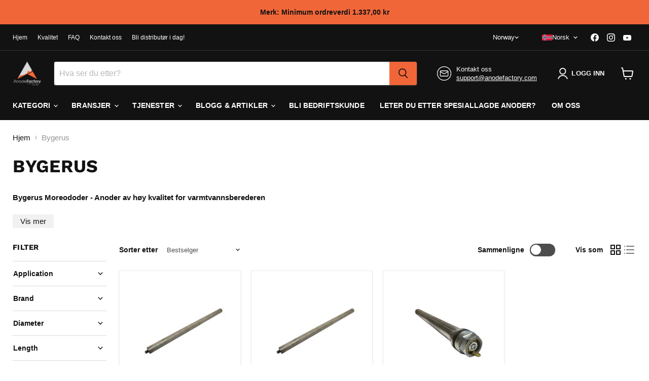

--- FILE ---
content_type: text/html; charset=utf-8
request_url: https://www.anodefactory.no/collections/buderus-offeranoder-varmvattenberedare
body_size: 67762
content:
<!doctype html>
<html class="no-js no-touch" lang="no">
  <head>

    
<!-- Google tag (gtag.js) -->
<script async src="https://www.googletagmanager.com/gtag/js?id=AW-10845307020"></script>
<script>
  window.dataLayer = window.dataLayer || [];
  function gtag(){dataLayer.push(arguments);}
  gtag('js', new Date());

  gtag('config', 'AW-10845307020');
</script>
<!-- Google Tag Manager -->
<script>(function(w,d,s,l,i){w[l]=w[l]||[];w[l].push({'gtm.start':
new Date().getTime(),event:'gtm.js'});var f=d.getElementsByTagName(s)[0],
j=d.createElement(s),dl=l!='dataLayer'?'&l='+l:'';j.async=true;j.src=
'https://www.googletagmanager.com/gtm.js?id='+i+dl;f.parentNode.insertBefore(j,f);
})(window,document,'script','dataLayer','GTM-MSFD5XTB');</script>
<!-- End Google Tag Manager -->

<meta name="google-site-verification" content="mukeRBkT13K8bdv9uzt4XFQyAnGQ_VOibQ4h66qbtbA" />
<meta name="google-site-verification" content="DKyWv_uakO2Em5BBi-TLcH6ccpnAUta8uGYiKKjzpUU" />
<meta name="google-site-verification" content="oQGv0Nb0AnKRXvNBJ8W0_whxGn1S_Pfw0BqcWzBgg8Q" />   
<meta name="google-site-verification" content="_QzwcUvgTOw5fl8Y2Z02IKotcPuWZFV_EyFizXWAWwM" />
<meta name="google-site-verification" content="upCuGj50c4H2PBAv4lxnp3Rb1bAjwoMkcaqybBimGBQ" />
<meta name="google-site-verification" content="8aIu1ayAM6H-TPZ6FO5EGSTVoevuud7bHKfV_-yV1Zw" />
<meta name="google-site-verification" content="EANrUpLmrf531NTLrvHFVZiJrSXAqdJzAhDTN9lzl2g" />
<meta name="google-site-verification" content="H__mIxVih5lgoMHBe_dYxygTidNE87GpC2nnNpsQxnM" />
<meta name="google-site-verification" content="Ckvrn877TgoiJQVqmddLjrrhLcwF-6UAWDs6wR4iNeg" />
<meta name="google-site-verification" content="0PqSd25lLcC5wQIIUE9iHAiwGtIm73oLnvu2wTJWGbY" />
<meta name="google-site-verification" content="SmhLQwfVCk1kDEsuhXUNDC4elcIAdVQhjMip4-hSnyo" />
<meta name="google-site-verification" content="8gXocVQXJGO55Pyq5JimTzMiCyYfrxWgmdd68VXl8Fs" />
<meta name="google-site-verification" content="d062k4adTp_OHhugpSK8tuDV_hfXoxpuSL_szEtyR2I" />
<meta name="google-site-verification" content="9X8M7dWykejFIg0ThwwjzaFs_foCvUEQsY7zqE4xJX4" />
<meta name="google-site-verification" content="xDgSZUtgoHkd9qf2WLLZPmv2WWzwf06GfS86MYG_VE0" />
<meta name="google-site-verification" content="YL7nIetYQxqUiEEnkpcxVzPUUBbXl9A_2KVQjSdJD6Q" />
<meta name="google-site-verification" content="5uG0aa5RYnUtBbRcNYoiXhhXwmY-K81O6pp_8p_sj6Q" />
  <script>
    window.Store = window.Store || {};
    window.Store.id = 51509559477;
  </script>
    <meta charset="utf-8">
    <meta http-equiv="x-ua-compatible" content="IE=edge">

    <link rel="preconnect" href="https://cdn.shopify.com">
    <link rel="preconnect" href="https://fonts.shopifycdn.com">
    <link rel="preconnect" href="https://v.shopify.com">
    <link rel="preconnect" href="https://cdn.shopifycloud.com">

    <title>Bygerus Moreododer - Anoder av høy kvalitet for varmtvannsberederen</title>

    
      <meta name="description" content="Utforsk vårt omfattende utvalg av Buderus -ofre. Skreddersydd for å forlenge levetiden til varmtvannsberederen din med overlegen kvalitet og effektivitet. Rask levering og ekspertstøtte tilgjengelig.">
    

    
  <link rel="shortcut icon" href="//www.anodefactory.no/cdn/shop/files/AnodeFactory2-02_19f1181e-3306-4063-aecb-af306ae10694_32x32.png?v=1673532117" type="image/png">


    
      <link rel="canonical" href="https://www.anodefactory.no/collections/buderus-offeranoder-varmvattenberedare" />
    

    <meta name="viewport" content="width=device-width">

    
    















<meta property="og:site_name" content="AnodeFactory">
<meta property="og:url" content="https://www.anodefactory.no/collections/buderus-offeranoder-varmvattenberedare">
<meta property="og:title" content="Bygerus Moreododer - Anoder av høy kvalitet for varmtvannsberederen">
<meta property="og:type" content="website">
<meta property="og:description" content="Utforsk vårt omfattende utvalg av Buderus -ofre. Skreddersydd for å forlenge levetiden til varmtvannsberederen din med overlegen kvalitet og effektivitet. Rask levering og ekspertstøtte tilgjengelig.">




    
    
    

    
    
    <meta
      property="og:image"
      content="https://www.anodefactory.no/cdn/shop/collections/Magnesiumanod_M8x500x33_for_Buderus_Varmvattenberedare_1200x800.png?v=1704120023"
    />
    <meta
      property="og:image:secure_url"
      content="https://www.anodefactory.no/cdn/shop/collections/Magnesiumanod_M8x500x33_for_Buderus_Varmvattenberedare_1200x800.png?v=1704120023"
    />
    <meta property="og:image:width" content="1200" />
    <meta property="og:image:height" content="800" />
    
    
    <meta property="og:image:alt" content="Buderus" />
  
















<meta name="twitter:title" content="Bygerus Moreododer - Anoder av høy kvalitet for varmtvannsberederen">
<meta name="twitter:description" content="Utforsk vårt omfattende utvalg av Buderus -ofre. Skreddersydd for å forlenge levetiden til varmtvannsberederen din med overlegen kvalitet og effektivitet. Rask levering og ekspertstøtte tilgjengelig.">


    
    
    
      
      
      <meta name="twitter:card" content="summary_large_image">
    
    
    <meta
      property="twitter:image"
      content="https://www.anodefactory.no/cdn/shop/collections/Magnesiumanod_M8x500x33_for_Buderus_Varmvattenberedare_1200x600_crop_center.png?v=1704120023"
    />
    <meta property="twitter:image:width" content="1200" />
    <meta property="twitter:image:height" content="600" />
    
    
    <meta property="twitter:image:alt" content="Buderus" />
  



    <link rel="preload" href="" as="font" crossorigin="anonymous">
    <link rel="preload" as="style" href="//www.anodefactory.no/cdn/shop/t/71/assets/theme.css?v=94237072332110374031759343276">

    <script>window.performance && window.performance.mark && window.performance.mark('shopify.content_for_header.start');</script><meta name="google-site-verification" content="QeBtXzkmPa3_YwbIASzqwwkYup4a7HiMjvgsot96EMw">
<meta name="google-site-verification" content="GXS4Jgk2xVg4ovyL3-ep0I-Phqo2oy6CZbTqkD7WrBA">
<meta name="google-site-verification" content="CSaZ53l207rvvM5lbwr7vRKGdQc-KSKwGDRyYhO69DA">
<meta id="shopify-digital-wallet" name="shopify-digital-wallet" content="/51509559477/digital_wallets/dialog">
<meta name="shopify-checkout-api-token" content="9dc5ccbeac6aaef6fa7f7d25cd6593ad">
<meta id="in-context-paypal-metadata" data-shop-id="51509559477" data-venmo-supported="false" data-environment="production" data-locale="en_US" data-paypal-v4="true" data-currency="NOK">
<link rel="alternate" type="application/atom+xml" title="Feed" href="/collections/buderus-offeranoder-varmvattenberedare.atom" />
<link rel="alternate" hreflang="x-default" href="https://www.anodefactory.se/collections/buderus-offeranoder-varmvattenberedare">
<link rel="alternate" hreflang="sv" href="https://www.anodefactory.se/collections/buderus-offeranoder-varmvattenberedare">
<link rel="alternate" hreflang="en" href="https://www.anodefactory.se/en/collections/buderus-offeranoder-varmvattenberedare">
<link rel="alternate" hreflang="de-DE" href="https://www.anodefactory.de/collections/buderus-opferanoden-warmwasserspeicher">
<link rel="alternate" hreflang="en-DE" href="https://www.anodefactory.de/en/collections/buderus-offeranoder-varmvattenberedare">
<link rel="alternate" hreflang="it-IT" href="https://www.anodefactory.it/collections/buderus-offeranoder-varmvattenberedare">
<link rel="alternate" hreflang="en-IT" href="https://www.anodefactory.it/en/collections/buderus-offeranoder-varmvattenberedare">
<link rel="alternate" hreflang="es-ES" href="https://www.anodefactory.es/collections/buderus-offeranoder-varmvattenberedare">
<link rel="alternate" hreflang="en-ES" href="https://www.anodefactory.es/en/collections/buderus-offeranoder-varmvattenberedare">
<link rel="alternate" hreflang="fr-FR" href="https://www.anodefactory.fr/collections/buderus-offeranoder-varmvattenberedare">
<link rel="alternate" hreflang="en-FR" href="https://www.anodefactory.fr/en/collections/buderus-offeranoder-varmvattenberedare">
<link rel="alternate" hreflang="en-DZ" href="https://www.anodefactory.com/collections/buderus-offeranoder-varmvattenberedare">
<link rel="alternate" hreflang="ar-DZ" href="https://www.anodefactory.com/ar/collections/buderus-offeranoder-varmvattenberedare">
<link rel="alternate" hreflang="fr-DZ" href="https://www.anodefactory.com/fr/collections/buderus-offeranoder-varmvattenberedare">
<link rel="alternate" hreflang="es-DZ" href="https://www.anodefactory.com/es/collections/buderus-offeranoder-varmvattenberedare">
<link rel="alternate" hreflang="en-AO" href="https://www.anodefactory.com/collections/buderus-offeranoder-varmvattenberedare">
<link rel="alternate" hreflang="ar-AO" href="https://www.anodefactory.com/ar/collections/buderus-offeranoder-varmvattenberedare">
<link rel="alternate" hreflang="fr-AO" href="https://www.anodefactory.com/fr/collections/buderus-offeranoder-varmvattenberedare">
<link rel="alternate" hreflang="es-AO" href="https://www.anodefactory.com/es/collections/buderus-offeranoder-varmvattenberedare">
<link rel="alternate" hreflang="en-AC" href="https://www.anodefactory.com/collections/buderus-offeranoder-varmvattenberedare">
<link rel="alternate" hreflang="ar-AC" href="https://www.anodefactory.com/ar/collections/buderus-offeranoder-varmvattenberedare">
<link rel="alternate" hreflang="fr-AC" href="https://www.anodefactory.com/fr/collections/buderus-offeranoder-varmvattenberedare">
<link rel="alternate" hreflang="es-AC" href="https://www.anodefactory.com/es/collections/buderus-offeranoder-varmvattenberedare">
<link rel="alternate" hreflang="en-BJ" href="https://www.anodefactory.com/collections/buderus-offeranoder-varmvattenberedare">
<link rel="alternate" hreflang="ar-BJ" href="https://www.anodefactory.com/ar/collections/buderus-offeranoder-varmvattenberedare">
<link rel="alternate" hreflang="fr-BJ" href="https://www.anodefactory.com/fr/collections/buderus-offeranoder-varmvattenberedare">
<link rel="alternate" hreflang="es-BJ" href="https://www.anodefactory.com/es/collections/buderus-offeranoder-varmvattenberedare">
<link rel="alternate" hreflang="en-BW" href="https://www.anodefactory.com/collections/buderus-offeranoder-varmvattenberedare">
<link rel="alternate" hreflang="ar-BW" href="https://www.anodefactory.com/ar/collections/buderus-offeranoder-varmvattenberedare">
<link rel="alternate" hreflang="fr-BW" href="https://www.anodefactory.com/fr/collections/buderus-offeranoder-varmvattenberedare">
<link rel="alternate" hreflang="es-BW" href="https://www.anodefactory.com/es/collections/buderus-offeranoder-varmvattenberedare">
<link rel="alternate" hreflang="en-BF" href="https://www.anodefactory.com/collections/buderus-offeranoder-varmvattenberedare">
<link rel="alternate" hreflang="ar-BF" href="https://www.anodefactory.com/ar/collections/buderus-offeranoder-varmvattenberedare">
<link rel="alternate" hreflang="fr-BF" href="https://www.anodefactory.com/fr/collections/buderus-offeranoder-varmvattenberedare">
<link rel="alternate" hreflang="es-BF" href="https://www.anodefactory.com/es/collections/buderus-offeranoder-varmvattenberedare">
<link rel="alternate" hreflang="en-BI" href="https://www.anodefactory.com/collections/buderus-offeranoder-varmvattenberedare">
<link rel="alternate" hreflang="ar-BI" href="https://www.anodefactory.com/ar/collections/buderus-offeranoder-varmvattenberedare">
<link rel="alternate" hreflang="fr-BI" href="https://www.anodefactory.com/fr/collections/buderus-offeranoder-varmvattenberedare">
<link rel="alternate" hreflang="es-BI" href="https://www.anodefactory.com/es/collections/buderus-offeranoder-varmvattenberedare">
<link rel="alternate" hreflang="en-CM" href="https://www.anodefactory.com/collections/buderus-offeranoder-varmvattenberedare">
<link rel="alternate" hreflang="ar-CM" href="https://www.anodefactory.com/ar/collections/buderus-offeranoder-varmvattenberedare">
<link rel="alternate" hreflang="fr-CM" href="https://www.anodefactory.com/fr/collections/buderus-offeranoder-varmvattenberedare">
<link rel="alternate" hreflang="es-CM" href="https://www.anodefactory.com/es/collections/buderus-offeranoder-varmvattenberedare">
<link rel="alternate" hreflang="en-CV" href="https://www.anodefactory.com/collections/buderus-offeranoder-varmvattenberedare">
<link rel="alternate" hreflang="ar-CV" href="https://www.anodefactory.com/ar/collections/buderus-offeranoder-varmvattenberedare">
<link rel="alternate" hreflang="fr-CV" href="https://www.anodefactory.com/fr/collections/buderus-offeranoder-varmvattenberedare">
<link rel="alternate" hreflang="es-CV" href="https://www.anodefactory.com/es/collections/buderus-offeranoder-varmvattenberedare">
<link rel="alternate" hreflang="en-CF" href="https://www.anodefactory.com/collections/buderus-offeranoder-varmvattenberedare">
<link rel="alternate" hreflang="ar-CF" href="https://www.anodefactory.com/ar/collections/buderus-offeranoder-varmvattenberedare">
<link rel="alternate" hreflang="fr-CF" href="https://www.anodefactory.com/fr/collections/buderus-offeranoder-varmvattenberedare">
<link rel="alternate" hreflang="es-CF" href="https://www.anodefactory.com/es/collections/buderus-offeranoder-varmvattenberedare">
<link rel="alternate" hreflang="en-TD" href="https://www.anodefactory.com/collections/buderus-offeranoder-varmvattenberedare">
<link rel="alternate" hreflang="ar-TD" href="https://www.anodefactory.com/ar/collections/buderus-offeranoder-varmvattenberedare">
<link rel="alternate" hreflang="fr-TD" href="https://www.anodefactory.com/fr/collections/buderus-offeranoder-varmvattenberedare">
<link rel="alternate" hreflang="es-TD" href="https://www.anodefactory.com/es/collections/buderus-offeranoder-varmvattenberedare">
<link rel="alternate" hreflang="en-KM" href="https://www.anodefactory.com/collections/buderus-offeranoder-varmvattenberedare">
<link rel="alternate" hreflang="ar-KM" href="https://www.anodefactory.com/ar/collections/buderus-offeranoder-varmvattenberedare">
<link rel="alternate" hreflang="fr-KM" href="https://www.anodefactory.com/fr/collections/buderus-offeranoder-varmvattenberedare">
<link rel="alternate" hreflang="es-KM" href="https://www.anodefactory.com/es/collections/buderus-offeranoder-varmvattenberedare">
<link rel="alternate" hreflang="en-CG" href="https://www.anodefactory.com/collections/buderus-offeranoder-varmvattenberedare">
<link rel="alternate" hreflang="ar-CG" href="https://www.anodefactory.com/ar/collections/buderus-offeranoder-varmvattenberedare">
<link rel="alternate" hreflang="fr-CG" href="https://www.anodefactory.com/fr/collections/buderus-offeranoder-varmvattenberedare">
<link rel="alternate" hreflang="es-CG" href="https://www.anodefactory.com/es/collections/buderus-offeranoder-varmvattenberedare">
<link rel="alternate" hreflang="en-CD" href="https://www.anodefactory.com/collections/buderus-offeranoder-varmvattenberedare">
<link rel="alternate" hreflang="ar-CD" href="https://www.anodefactory.com/ar/collections/buderus-offeranoder-varmvattenberedare">
<link rel="alternate" hreflang="fr-CD" href="https://www.anodefactory.com/fr/collections/buderus-offeranoder-varmvattenberedare">
<link rel="alternate" hreflang="es-CD" href="https://www.anodefactory.com/es/collections/buderus-offeranoder-varmvattenberedare">
<link rel="alternate" hreflang="en-CI" href="https://www.anodefactory.com/collections/buderus-offeranoder-varmvattenberedare">
<link rel="alternate" hreflang="ar-CI" href="https://www.anodefactory.com/ar/collections/buderus-offeranoder-varmvattenberedare">
<link rel="alternate" hreflang="fr-CI" href="https://www.anodefactory.com/fr/collections/buderus-offeranoder-varmvattenberedare">
<link rel="alternate" hreflang="es-CI" href="https://www.anodefactory.com/es/collections/buderus-offeranoder-varmvattenberedare">
<link rel="alternate" hreflang="en-DJ" href="https://www.anodefactory.com/collections/buderus-offeranoder-varmvattenberedare">
<link rel="alternate" hreflang="ar-DJ" href="https://www.anodefactory.com/ar/collections/buderus-offeranoder-varmvattenberedare">
<link rel="alternate" hreflang="fr-DJ" href="https://www.anodefactory.com/fr/collections/buderus-offeranoder-varmvattenberedare">
<link rel="alternate" hreflang="es-DJ" href="https://www.anodefactory.com/es/collections/buderus-offeranoder-varmvattenberedare">
<link rel="alternate" hreflang="en-EG" href="https://www.anodefactory.com/collections/buderus-offeranoder-varmvattenberedare">
<link rel="alternate" hreflang="ar-EG" href="https://www.anodefactory.com/ar/collections/buderus-offeranoder-varmvattenberedare">
<link rel="alternate" hreflang="fr-EG" href="https://www.anodefactory.com/fr/collections/buderus-offeranoder-varmvattenberedare">
<link rel="alternate" hreflang="es-EG" href="https://www.anodefactory.com/es/collections/buderus-offeranoder-varmvattenberedare">
<link rel="alternate" hreflang="en-GQ" href="https://www.anodefactory.com/collections/buderus-offeranoder-varmvattenberedare">
<link rel="alternate" hreflang="ar-GQ" href="https://www.anodefactory.com/ar/collections/buderus-offeranoder-varmvattenberedare">
<link rel="alternate" hreflang="fr-GQ" href="https://www.anodefactory.com/fr/collections/buderus-offeranoder-varmvattenberedare">
<link rel="alternate" hreflang="es-GQ" href="https://www.anodefactory.com/es/collections/buderus-offeranoder-varmvattenberedare">
<link rel="alternate" hreflang="en-ER" href="https://www.anodefactory.com/collections/buderus-offeranoder-varmvattenberedare">
<link rel="alternate" hreflang="ar-ER" href="https://www.anodefactory.com/ar/collections/buderus-offeranoder-varmvattenberedare">
<link rel="alternate" hreflang="fr-ER" href="https://www.anodefactory.com/fr/collections/buderus-offeranoder-varmvattenberedare">
<link rel="alternate" hreflang="es-ER" href="https://www.anodefactory.com/es/collections/buderus-offeranoder-varmvattenberedare">
<link rel="alternate" hreflang="en-SZ" href="https://www.anodefactory.com/collections/buderus-offeranoder-varmvattenberedare">
<link rel="alternate" hreflang="ar-SZ" href="https://www.anodefactory.com/ar/collections/buderus-offeranoder-varmvattenberedare">
<link rel="alternate" hreflang="fr-SZ" href="https://www.anodefactory.com/fr/collections/buderus-offeranoder-varmvattenberedare">
<link rel="alternate" hreflang="es-SZ" href="https://www.anodefactory.com/es/collections/buderus-offeranoder-varmvattenberedare">
<link rel="alternate" hreflang="en-ET" href="https://www.anodefactory.com/collections/buderus-offeranoder-varmvattenberedare">
<link rel="alternate" hreflang="ar-ET" href="https://www.anodefactory.com/ar/collections/buderus-offeranoder-varmvattenberedare">
<link rel="alternate" hreflang="fr-ET" href="https://www.anodefactory.com/fr/collections/buderus-offeranoder-varmvattenberedare">
<link rel="alternate" hreflang="es-ET" href="https://www.anodefactory.com/es/collections/buderus-offeranoder-varmvattenberedare">
<link rel="alternate" hreflang="en-GA" href="https://www.anodefactory.com/collections/buderus-offeranoder-varmvattenberedare">
<link rel="alternate" hreflang="ar-GA" href="https://www.anodefactory.com/ar/collections/buderus-offeranoder-varmvattenberedare">
<link rel="alternate" hreflang="fr-GA" href="https://www.anodefactory.com/fr/collections/buderus-offeranoder-varmvattenberedare">
<link rel="alternate" hreflang="es-GA" href="https://www.anodefactory.com/es/collections/buderus-offeranoder-varmvattenberedare">
<link rel="alternate" hreflang="en-GM" href="https://www.anodefactory.com/collections/buderus-offeranoder-varmvattenberedare">
<link rel="alternate" hreflang="ar-GM" href="https://www.anodefactory.com/ar/collections/buderus-offeranoder-varmvattenberedare">
<link rel="alternate" hreflang="fr-GM" href="https://www.anodefactory.com/fr/collections/buderus-offeranoder-varmvattenberedare">
<link rel="alternate" hreflang="es-GM" href="https://www.anodefactory.com/es/collections/buderus-offeranoder-varmvattenberedare">
<link rel="alternate" hreflang="en-GH" href="https://www.anodefactory.com/collections/buderus-offeranoder-varmvattenberedare">
<link rel="alternate" hreflang="ar-GH" href="https://www.anodefactory.com/ar/collections/buderus-offeranoder-varmvattenberedare">
<link rel="alternate" hreflang="fr-GH" href="https://www.anodefactory.com/fr/collections/buderus-offeranoder-varmvattenberedare">
<link rel="alternate" hreflang="es-GH" href="https://www.anodefactory.com/es/collections/buderus-offeranoder-varmvattenberedare">
<link rel="alternate" hreflang="en-GN" href="https://www.anodefactory.com/collections/buderus-offeranoder-varmvattenberedare">
<link rel="alternate" hreflang="ar-GN" href="https://www.anodefactory.com/ar/collections/buderus-offeranoder-varmvattenberedare">
<link rel="alternate" hreflang="fr-GN" href="https://www.anodefactory.com/fr/collections/buderus-offeranoder-varmvattenberedare">
<link rel="alternate" hreflang="es-GN" href="https://www.anodefactory.com/es/collections/buderus-offeranoder-varmvattenberedare">
<link rel="alternate" hreflang="en-GW" href="https://www.anodefactory.com/collections/buderus-offeranoder-varmvattenberedare">
<link rel="alternate" hreflang="ar-GW" href="https://www.anodefactory.com/ar/collections/buderus-offeranoder-varmvattenberedare">
<link rel="alternate" hreflang="fr-GW" href="https://www.anodefactory.com/fr/collections/buderus-offeranoder-varmvattenberedare">
<link rel="alternate" hreflang="es-GW" href="https://www.anodefactory.com/es/collections/buderus-offeranoder-varmvattenberedare">
<link rel="alternate" hreflang="en-KE" href="https://www.anodefactory.com/collections/buderus-offeranoder-varmvattenberedare">
<link rel="alternate" hreflang="ar-KE" href="https://www.anodefactory.com/ar/collections/buderus-offeranoder-varmvattenberedare">
<link rel="alternate" hreflang="fr-KE" href="https://www.anodefactory.com/fr/collections/buderus-offeranoder-varmvattenberedare">
<link rel="alternate" hreflang="es-KE" href="https://www.anodefactory.com/es/collections/buderus-offeranoder-varmvattenberedare">
<link rel="alternate" hreflang="en-LS" href="https://www.anodefactory.com/collections/buderus-offeranoder-varmvattenberedare">
<link rel="alternate" hreflang="ar-LS" href="https://www.anodefactory.com/ar/collections/buderus-offeranoder-varmvattenberedare">
<link rel="alternate" hreflang="fr-LS" href="https://www.anodefactory.com/fr/collections/buderus-offeranoder-varmvattenberedare">
<link rel="alternate" hreflang="es-LS" href="https://www.anodefactory.com/es/collections/buderus-offeranoder-varmvattenberedare">
<link rel="alternate" hreflang="en-LR" href="https://www.anodefactory.com/collections/buderus-offeranoder-varmvattenberedare">
<link rel="alternate" hreflang="ar-LR" href="https://www.anodefactory.com/ar/collections/buderus-offeranoder-varmvattenberedare">
<link rel="alternate" hreflang="fr-LR" href="https://www.anodefactory.com/fr/collections/buderus-offeranoder-varmvattenberedare">
<link rel="alternate" hreflang="es-LR" href="https://www.anodefactory.com/es/collections/buderus-offeranoder-varmvattenberedare">
<link rel="alternate" hreflang="en-LY" href="https://www.anodefactory.com/collections/buderus-offeranoder-varmvattenberedare">
<link rel="alternate" hreflang="ar-LY" href="https://www.anodefactory.com/ar/collections/buderus-offeranoder-varmvattenberedare">
<link rel="alternate" hreflang="fr-LY" href="https://www.anodefactory.com/fr/collections/buderus-offeranoder-varmvattenberedare">
<link rel="alternate" hreflang="es-LY" href="https://www.anodefactory.com/es/collections/buderus-offeranoder-varmvattenberedare">
<link rel="alternate" hreflang="en-MG" href="https://www.anodefactory.com/collections/buderus-offeranoder-varmvattenberedare">
<link rel="alternate" hreflang="ar-MG" href="https://www.anodefactory.com/ar/collections/buderus-offeranoder-varmvattenberedare">
<link rel="alternate" hreflang="fr-MG" href="https://www.anodefactory.com/fr/collections/buderus-offeranoder-varmvattenberedare">
<link rel="alternate" hreflang="es-MG" href="https://www.anodefactory.com/es/collections/buderus-offeranoder-varmvattenberedare">
<link rel="alternate" hreflang="en-MW" href="https://www.anodefactory.com/collections/buderus-offeranoder-varmvattenberedare">
<link rel="alternate" hreflang="ar-MW" href="https://www.anodefactory.com/ar/collections/buderus-offeranoder-varmvattenberedare">
<link rel="alternate" hreflang="fr-MW" href="https://www.anodefactory.com/fr/collections/buderus-offeranoder-varmvattenberedare">
<link rel="alternate" hreflang="es-MW" href="https://www.anodefactory.com/es/collections/buderus-offeranoder-varmvattenberedare">
<link rel="alternate" hreflang="en-ML" href="https://www.anodefactory.com/collections/buderus-offeranoder-varmvattenberedare">
<link rel="alternate" hreflang="ar-ML" href="https://www.anodefactory.com/ar/collections/buderus-offeranoder-varmvattenberedare">
<link rel="alternate" hreflang="fr-ML" href="https://www.anodefactory.com/fr/collections/buderus-offeranoder-varmvattenberedare">
<link rel="alternate" hreflang="es-ML" href="https://www.anodefactory.com/es/collections/buderus-offeranoder-varmvattenberedare">
<link rel="alternate" hreflang="en-MR" href="https://www.anodefactory.com/collections/buderus-offeranoder-varmvattenberedare">
<link rel="alternate" hreflang="ar-MR" href="https://www.anodefactory.com/ar/collections/buderus-offeranoder-varmvattenberedare">
<link rel="alternate" hreflang="fr-MR" href="https://www.anodefactory.com/fr/collections/buderus-offeranoder-varmvattenberedare">
<link rel="alternate" hreflang="es-MR" href="https://www.anodefactory.com/es/collections/buderus-offeranoder-varmvattenberedare">
<link rel="alternate" hreflang="en-MU" href="https://www.anodefactory.com/collections/buderus-offeranoder-varmvattenberedare">
<link rel="alternate" hreflang="ar-MU" href="https://www.anodefactory.com/ar/collections/buderus-offeranoder-varmvattenberedare">
<link rel="alternate" hreflang="fr-MU" href="https://www.anodefactory.com/fr/collections/buderus-offeranoder-varmvattenberedare">
<link rel="alternate" hreflang="es-MU" href="https://www.anodefactory.com/es/collections/buderus-offeranoder-varmvattenberedare">
<link rel="alternate" hreflang="en-MA" href="https://www.anodefactory.com/collections/buderus-offeranoder-varmvattenberedare">
<link rel="alternate" hreflang="ar-MA" href="https://www.anodefactory.com/ar/collections/buderus-offeranoder-varmvattenberedare">
<link rel="alternate" hreflang="fr-MA" href="https://www.anodefactory.com/fr/collections/buderus-offeranoder-varmvattenberedare">
<link rel="alternate" hreflang="es-MA" href="https://www.anodefactory.com/es/collections/buderus-offeranoder-varmvattenberedare">
<link rel="alternate" hreflang="en-MZ" href="https://www.anodefactory.com/collections/buderus-offeranoder-varmvattenberedare">
<link rel="alternate" hreflang="ar-MZ" href="https://www.anodefactory.com/ar/collections/buderus-offeranoder-varmvattenberedare">
<link rel="alternate" hreflang="fr-MZ" href="https://www.anodefactory.com/fr/collections/buderus-offeranoder-varmvattenberedare">
<link rel="alternate" hreflang="es-MZ" href="https://www.anodefactory.com/es/collections/buderus-offeranoder-varmvattenberedare">
<link rel="alternate" hreflang="en-NA" href="https://www.anodefactory.com/collections/buderus-offeranoder-varmvattenberedare">
<link rel="alternate" hreflang="ar-NA" href="https://www.anodefactory.com/ar/collections/buderus-offeranoder-varmvattenberedare">
<link rel="alternate" hreflang="fr-NA" href="https://www.anodefactory.com/fr/collections/buderus-offeranoder-varmvattenberedare">
<link rel="alternate" hreflang="es-NA" href="https://www.anodefactory.com/es/collections/buderus-offeranoder-varmvattenberedare">
<link rel="alternate" hreflang="en-NE" href="https://www.anodefactory.com/collections/buderus-offeranoder-varmvattenberedare">
<link rel="alternate" hreflang="ar-NE" href="https://www.anodefactory.com/ar/collections/buderus-offeranoder-varmvattenberedare">
<link rel="alternate" hreflang="fr-NE" href="https://www.anodefactory.com/fr/collections/buderus-offeranoder-varmvattenberedare">
<link rel="alternate" hreflang="es-NE" href="https://www.anodefactory.com/es/collections/buderus-offeranoder-varmvattenberedare">
<link rel="alternate" hreflang="en-NG" href="https://www.anodefactory.com/collections/buderus-offeranoder-varmvattenberedare">
<link rel="alternate" hreflang="ar-NG" href="https://www.anodefactory.com/ar/collections/buderus-offeranoder-varmvattenberedare">
<link rel="alternate" hreflang="fr-NG" href="https://www.anodefactory.com/fr/collections/buderus-offeranoder-varmvattenberedare">
<link rel="alternate" hreflang="es-NG" href="https://www.anodefactory.com/es/collections/buderus-offeranoder-varmvattenberedare">
<link rel="alternate" hreflang="en-RW" href="https://www.anodefactory.com/collections/buderus-offeranoder-varmvattenberedare">
<link rel="alternate" hreflang="ar-RW" href="https://www.anodefactory.com/ar/collections/buderus-offeranoder-varmvattenberedare">
<link rel="alternate" hreflang="fr-RW" href="https://www.anodefactory.com/fr/collections/buderus-offeranoder-varmvattenberedare">
<link rel="alternate" hreflang="es-RW" href="https://www.anodefactory.com/es/collections/buderus-offeranoder-varmvattenberedare">
<link rel="alternate" hreflang="en-ST" href="https://www.anodefactory.com/collections/buderus-offeranoder-varmvattenberedare">
<link rel="alternate" hreflang="ar-ST" href="https://www.anodefactory.com/ar/collections/buderus-offeranoder-varmvattenberedare">
<link rel="alternate" hreflang="fr-ST" href="https://www.anodefactory.com/fr/collections/buderus-offeranoder-varmvattenberedare">
<link rel="alternate" hreflang="es-ST" href="https://www.anodefactory.com/es/collections/buderus-offeranoder-varmvattenberedare">
<link rel="alternate" hreflang="en-SN" href="https://www.anodefactory.com/collections/buderus-offeranoder-varmvattenberedare">
<link rel="alternate" hreflang="ar-SN" href="https://www.anodefactory.com/ar/collections/buderus-offeranoder-varmvattenberedare">
<link rel="alternate" hreflang="fr-SN" href="https://www.anodefactory.com/fr/collections/buderus-offeranoder-varmvattenberedare">
<link rel="alternate" hreflang="es-SN" href="https://www.anodefactory.com/es/collections/buderus-offeranoder-varmvattenberedare">
<link rel="alternate" hreflang="en-SC" href="https://www.anodefactory.com/collections/buderus-offeranoder-varmvattenberedare">
<link rel="alternate" hreflang="ar-SC" href="https://www.anodefactory.com/ar/collections/buderus-offeranoder-varmvattenberedare">
<link rel="alternate" hreflang="fr-SC" href="https://www.anodefactory.com/fr/collections/buderus-offeranoder-varmvattenberedare">
<link rel="alternate" hreflang="es-SC" href="https://www.anodefactory.com/es/collections/buderus-offeranoder-varmvattenberedare">
<link rel="alternate" hreflang="en-SL" href="https://www.anodefactory.com/collections/buderus-offeranoder-varmvattenberedare">
<link rel="alternate" hreflang="ar-SL" href="https://www.anodefactory.com/ar/collections/buderus-offeranoder-varmvattenberedare">
<link rel="alternate" hreflang="fr-SL" href="https://www.anodefactory.com/fr/collections/buderus-offeranoder-varmvattenberedare">
<link rel="alternate" hreflang="es-SL" href="https://www.anodefactory.com/es/collections/buderus-offeranoder-varmvattenberedare">
<link rel="alternate" hreflang="en-SO" href="https://www.anodefactory.com/collections/buderus-offeranoder-varmvattenberedare">
<link rel="alternate" hreflang="ar-SO" href="https://www.anodefactory.com/ar/collections/buderus-offeranoder-varmvattenberedare">
<link rel="alternate" hreflang="fr-SO" href="https://www.anodefactory.com/fr/collections/buderus-offeranoder-varmvattenberedare">
<link rel="alternate" hreflang="es-SO" href="https://www.anodefactory.com/es/collections/buderus-offeranoder-varmvattenberedare">
<link rel="alternate" hreflang="en-ZA" href="https://www.anodefactory.com/collections/buderus-offeranoder-varmvattenberedare">
<link rel="alternate" hreflang="ar-ZA" href="https://www.anodefactory.com/ar/collections/buderus-offeranoder-varmvattenberedare">
<link rel="alternate" hreflang="fr-ZA" href="https://www.anodefactory.com/fr/collections/buderus-offeranoder-varmvattenberedare">
<link rel="alternate" hreflang="es-ZA" href="https://www.anodefactory.com/es/collections/buderus-offeranoder-varmvattenberedare">
<link rel="alternate" hreflang="en-SS" href="https://www.anodefactory.com/collections/buderus-offeranoder-varmvattenberedare">
<link rel="alternate" hreflang="ar-SS" href="https://www.anodefactory.com/ar/collections/buderus-offeranoder-varmvattenberedare">
<link rel="alternate" hreflang="fr-SS" href="https://www.anodefactory.com/fr/collections/buderus-offeranoder-varmvattenberedare">
<link rel="alternate" hreflang="es-SS" href="https://www.anodefactory.com/es/collections/buderus-offeranoder-varmvattenberedare">
<link rel="alternate" hreflang="en-SH" href="https://www.anodefactory.com/collections/buderus-offeranoder-varmvattenberedare">
<link rel="alternate" hreflang="ar-SH" href="https://www.anodefactory.com/ar/collections/buderus-offeranoder-varmvattenberedare">
<link rel="alternate" hreflang="fr-SH" href="https://www.anodefactory.com/fr/collections/buderus-offeranoder-varmvattenberedare">
<link rel="alternate" hreflang="es-SH" href="https://www.anodefactory.com/es/collections/buderus-offeranoder-varmvattenberedare">
<link rel="alternate" hreflang="en-SD" href="https://www.anodefactory.com/collections/buderus-offeranoder-varmvattenberedare">
<link rel="alternate" hreflang="ar-SD" href="https://www.anodefactory.com/ar/collections/buderus-offeranoder-varmvattenberedare">
<link rel="alternate" hreflang="fr-SD" href="https://www.anodefactory.com/fr/collections/buderus-offeranoder-varmvattenberedare">
<link rel="alternate" hreflang="es-SD" href="https://www.anodefactory.com/es/collections/buderus-offeranoder-varmvattenberedare">
<link rel="alternate" hreflang="en-TZ" href="https://www.anodefactory.com/collections/buderus-offeranoder-varmvattenberedare">
<link rel="alternate" hreflang="ar-TZ" href="https://www.anodefactory.com/ar/collections/buderus-offeranoder-varmvattenberedare">
<link rel="alternate" hreflang="fr-TZ" href="https://www.anodefactory.com/fr/collections/buderus-offeranoder-varmvattenberedare">
<link rel="alternate" hreflang="es-TZ" href="https://www.anodefactory.com/es/collections/buderus-offeranoder-varmvattenberedare">
<link rel="alternate" hreflang="en-TG" href="https://www.anodefactory.com/collections/buderus-offeranoder-varmvattenberedare">
<link rel="alternate" hreflang="ar-TG" href="https://www.anodefactory.com/ar/collections/buderus-offeranoder-varmvattenberedare">
<link rel="alternate" hreflang="fr-TG" href="https://www.anodefactory.com/fr/collections/buderus-offeranoder-varmvattenberedare">
<link rel="alternate" hreflang="es-TG" href="https://www.anodefactory.com/es/collections/buderus-offeranoder-varmvattenberedare">
<link rel="alternate" hreflang="en-TA" href="https://www.anodefactory.com/collections/buderus-offeranoder-varmvattenberedare">
<link rel="alternate" hreflang="ar-TA" href="https://www.anodefactory.com/ar/collections/buderus-offeranoder-varmvattenberedare">
<link rel="alternate" hreflang="fr-TA" href="https://www.anodefactory.com/fr/collections/buderus-offeranoder-varmvattenberedare">
<link rel="alternate" hreflang="es-TA" href="https://www.anodefactory.com/es/collections/buderus-offeranoder-varmvattenberedare">
<link rel="alternate" hreflang="en-TN" href="https://www.anodefactory.com/collections/buderus-offeranoder-varmvattenberedare">
<link rel="alternate" hreflang="ar-TN" href="https://www.anodefactory.com/ar/collections/buderus-offeranoder-varmvattenberedare">
<link rel="alternate" hreflang="fr-TN" href="https://www.anodefactory.com/fr/collections/buderus-offeranoder-varmvattenberedare">
<link rel="alternate" hreflang="es-TN" href="https://www.anodefactory.com/es/collections/buderus-offeranoder-varmvattenberedare">
<link rel="alternate" hreflang="en-UG" href="https://www.anodefactory.com/collections/buderus-offeranoder-varmvattenberedare">
<link rel="alternate" hreflang="ar-UG" href="https://www.anodefactory.com/ar/collections/buderus-offeranoder-varmvattenberedare">
<link rel="alternate" hreflang="fr-UG" href="https://www.anodefactory.com/fr/collections/buderus-offeranoder-varmvattenberedare">
<link rel="alternate" hreflang="es-UG" href="https://www.anodefactory.com/es/collections/buderus-offeranoder-varmvattenberedare">
<link rel="alternate" hreflang="en-EH" href="https://www.anodefactory.com/collections/buderus-offeranoder-varmvattenberedare">
<link rel="alternate" hreflang="ar-EH" href="https://www.anodefactory.com/ar/collections/buderus-offeranoder-varmvattenberedare">
<link rel="alternate" hreflang="fr-EH" href="https://www.anodefactory.com/fr/collections/buderus-offeranoder-varmvattenberedare">
<link rel="alternate" hreflang="es-EH" href="https://www.anodefactory.com/es/collections/buderus-offeranoder-varmvattenberedare">
<link rel="alternate" hreflang="en-ZM" href="https://www.anodefactory.com/collections/buderus-offeranoder-varmvattenberedare">
<link rel="alternate" hreflang="ar-ZM" href="https://www.anodefactory.com/ar/collections/buderus-offeranoder-varmvattenberedare">
<link rel="alternate" hreflang="fr-ZM" href="https://www.anodefactory.com/fr/collections/buderus-offeranoder-varmvattenberedare">
<link rel="alternate" hreflang="es-ZM" href="https://www.anodefactory.com/es/collections/buderus-offeranoder-varmvattenberedare">
<link rel="alternate" hreflang="en-ZW" href="https://www.anodefactory.com/collections/buderus-offeranoder-varmvattenberedare">
<link rel="alternate" hreflang="ar-ZW" href="https://www.anodefactory.com/ar/collections/buderus-offeranoder-varmvattenberedare">
<link rel="alternate" hreflang="fr-ZW" href="https://www.anodefactory.com/fr/collections/buderus-offeranoder-varmvattenberedare">
<link rel="alternate" hreflang="es-ZW" href="https://www.anodefactory.com/es/collections/buderus-offeranoder-varmvattenberedare">
<link rel="alternate" hreflang="en-AF" href="https://www.anodefactory.com/collections/buderus-offeranoder-varmvattenberedare">
<link rel="alternate" hreflang="ar-AF" href="https://www.anodefactory.com/ar/collections/buderus-offeranoder-varmvattenberedare">
<link rel="alternate" hreflang="fr-AF" href="https://www.anodefactory.com/fr/collections/buderus-offeranoder-varmvattenberedare">
<link rel="alternate" hreflang="es-AF" href="https://www.anodefactory.com/es/collections/buderus-offeranoder-varmvattenberedare">
<link rel="alternate" hreflang="en-AZ" href="https://www.anodefactory.com/collections/buderus-offeranoder-varmvattenberedare">
<link rel="alternate" hreflang="ar-AZ" href="https://www.anodefactory.com/ar/collections/buderus-offeranoder-varmvattenberedare">
<link rel="alternate" hreflang="fr-AZ" href="https://www.anodefactory.com/fr/collections/buderus-offeranoder-varmvattenberedare">
<link rel="alternate" hreflang="es-AZ" href="https://www.anodefactory.com/es/collections/buderus-offeranoder-varmvattenberedare">
<link rel="alternate" hreflang="en-BH" href="https://www.anodefactory.com/collections/buderus-offeranoder-varmvattenberedare">
<link rel="alternate" hreflang="ar-BH" href="https://www.anodefactory.com/ar/collections/buderus-offeranoder-varmvattenberedare">
<link rel="alternate" hreflang="fr-BH" href="https://www.anodefactory.com/fr/collections/buderus-offeranoder-varmvattenberedare">
<link rel="alternate" hreflang="es-BH" href="https://www.anodefactory.com/es/collections/buderus-offeranoder-varmvattenberedare">
<link rel="alternate" hreflang="en-BD" href="https://www.anodefactory.com/collections/buderus-offeranoder-varmvattenberedare">
<link rel="alternate" hreflang="ar-BD" href="https://www.anodefactory.com/ar/collections/buderus-offeranoder-varmvattenberedare">
<link rel="alternate" hreflang="fr-BD" href="https://www.anodefactory.com/fr/collections/buderus-offeranoder-varmvattenberedare">
<link rel="alternate" hreflang="es-BD" href="https://www.anodefactory.com/es/collections/buderus-offeranoder-varmvattenberedare">
<link rel="alternate" hreflang="en-BT" href="https://www.anodefactory.com/collections/buderus-offeranoder-varmvattenberedare">
<link rel="alternate" hreflang="ar-BT" href="https://www.anodefactory.com/ar/collections/buderus-offeranoder-varmvattenberedare">
<link rel="alternate" hreflang="fr-BT" href="https://www.anodefactory.com/fr/collections/buderus-offeranoder-varmvattenberedare">
<link rel="alternate" hreflang="es-BT" href="https://www.anodefactory.com/es/collections/buderus-offeranoder-varmvattenberedare">
<link rel="alternate" hreflang="en-IO" href="https://www.anodefactory.com/collections/buderus-offeranoder-varmvattenberedare">
<link rel="alternate" hreflang="ar-IO" href="https://www.anodefactory.com/ar/collections/buderus-offeranoder-varmvattenberedare">
<link rel="alternate" hreflang="fr-IO" href="https://www.anodefactory.com/fr/collections/buderus-offeranoder-varmvattenberedare">
<link rel="alternate" hreflang="es-IO" href="https://www.anodefactory.com/es/collections/buderus-offeranoder-varmvattenberedare">
<link rel="alternate" hreflang="en-BN" href="https://www.anodefactory.com/collections/buderus-offeranoder-varmvattenberedare">
<link rel="alternate" hreflang="ar-BN" href="https://www.anodefactory.com/ar/collections/buderus-offeranoder-varmvattenberedare">
<link rel="alternate" hreflang="fr-BN" href="https://www.anodefactory.com/fr/collections/buderus-offeranoder-varmvattenberedare">
<link rel="alternate" hreflang="es-BN" href="https://www.anodefactory.com/es/collections/buderus-offeranoder-varmvattenberedare">
<link rel="alternate" hreflang="en-KH" href="https://www.anodefactory.com/collections/buderus-offeranoder-varmvattenberedare">
<link rel="alternate" hreflang="ar-KH" href="https://www.anodefactory.com/ar/collections/buderus-offeranoder-varmvattenberedare">
<link rel="alternate" hreflang="fr-KH" href="https://www.anodefactory.com/fr/collections/buderus-offeranoder-varmvattenberedare">
<link rel="alternate" hreflang="es-KH" href="https://www.anodefactory.com/es/collections/buderus-offeranoder-varmvattenberedare">
<link rel="alternate" hreflang="en-CX" href="https://www.anodefactory.com/collections/buderus-offeranoder-varmvattenberedare">
<link rel="alternate" hreflang="ar-CX" href="https://www.anodefactory.com/ar/collections/buderus-offeranoder-varmvattenberedare">
<link rel="alternate" hreflang="fr-CX" href="https://www.anodefactory.com/fr/collections/buderus-offeranoder-varmvattenberedare">
<link rel="alternate" hreflang="es-CX" href="https://www.anodefactory.com/es/collections/buderus-offeranoder-varmvattenberedare">
<link rel="alternate" hreflang="en-CC" href="https://www.anodefactory.com/collections/buderus-offeranoder-varmvattenberedare">
<link rel="alternate" hreflang="ar-CC" href="https://www.anodefactory.com/ar/collections/buderus-offeranoder-varmvattenberedare">
<link rel="alternate" hreflang="fr-CC" href="https://www.anodefactory.com/fr/collections/buderus-offeranoder-varmvattenberedare">
<link rel="alternate" hreflang="es-CC" href="https://www.anodefactory.com/es/collections/buderus-offeranoder-varmvattenberedare">
<link rel="alternate" hreflang="en-HK" href="https://www.anodefactory.com/collections/buderus-offeranoder-varmvattenberedare">
<link rel="alternate" hreflang="ar-HK" href="https://www.anodefactory.com/ar/collections/buderus-offeranoder-varmvattenberedare">
<link rel="alternate" hreflang="fr-HK" href="https://www.anodefactory.com/fr/collections/buderus-offeranoder-varmvattenberedare">
<link rel="alternate" hreflang="es-HK" href="https://www.anodefactory.com/es/collections/buderus-offeranoder-varmvattenberedare">
<link rel="alternate" hreflang="en-ID" href="https://www.anodefactory.com/collections/buderus-offeranoder-varmvattenberedare">
<link rel="alternate" hreflang="ar-ID" href="https://www.anodefactory.com/ar/collections/buderus-offeranoder-varmvattenberedare">
<link rel="alternate" hreflang="fr-ID" href="https://www.anodefactory.com/fr/collections/buderus-offeranoder-varmvattenberedare">
<link rel="alternate" hreflang="es-ID" href="https://www.anodefactory.com/es/collections/buderus-offeranoder-varmvattenberedare">
<link rel="alternate" hreflang="en-IQ" href="https://www.anodefactory.com/collections/buderus-offeranoder-varmvattenberedare">
<link rel="alternate" hreflang="ar-IQ" href="https://www.anodefactory.com/ar/collections/buderus-offeranoder-varmvattenberedare">
<link rel="alternate" hreflang="fr-IQ" href="https://www.anodefactory.com/fr/collections/buderus-offeranoder-varmvattenberedare">
<link rel="alternate" hreflang="es-IQ" href="https://www.anodefactory.com/es/collections/buderus-offeranoder-varmvattenberedare">
<link rel="alternate" hreflang="en-IL" href="https://www.anodefactory.com/collections/buderus-offeranoder-varmvattenberedare">
<link rel="alternate" hreflang="ar-IL" href="https://www.anodefactory.com/ar/collections/buderus-offeranoder-varmvattenberedare">
<link rel="alternate" hreflang="fr-IL" href="https://www.anodefactory.com/fr/collections/buderus-offeranoder-varmvattenberedare">
<link rel="alternate" hreflang="es-IL" href="https://www.anodefactory.com/es/collections/buderus-offeranoder-varmvattenberedare">
<link rel="alternate" hreflang="en-JO" href="https://www.anodefactory.com/collections/buderus-offeranoder-varmvattenberedare">
<link rel="alternate" hreflang="ar-JO" href="https://www.anodefactory.com/ar/collections/buderus-offeranoder-varmvattenberedare">
<link rel="alternate" hreflang="fr-JO" href="https://www.anodefactory.com/fr/collections/buderus-offeranoder-varmvattenberedare">
<link rel="alternate" hreflang="es-JO" href="https://www.anodefactory.com/es/collections/buderus-offeranoder-varmvattenberedare">
<link rel="alternate" hreflang="en-KZ" href="https://www.anodefactory.com/collections/buderus-offeranoder-varmvattenberedare">
<link rel="alternate" hreflang="ar-KZ" href="https://www.anodefactory.com/ar/collections/buderus-offeranoder-varmvattenberedare">
<link rel="alternate" hreflang="fr-KZ" href="https://www.anodefactory.com/fr/collections/buderus-offeranoder-varmvattenberedare">
<link rel="alternate" hreflang="es-KZ" href="https://www.anodefactory.com/es/collections/buderus-offeranoder-varmvattenberedare">
<link rel="alternate" hreflang="en-KW" href="https://www.anodefactory.com/collections/buderus-offeranoder-varmvattenberedare">
<link rel="alternate" hreflang="ar-KW" href="https://www.anodefactory.com/ar/collections/buderus-offeranoder-varmvattenberedare">
<link rel="alternate" hreflang="fr-KW" href="https://www.anodefactory.com/fr/collections/buderus-offeranoder-varmvattenberedare">
<link rel="alternate" hreflang="es-KW" href="https://www.anodefactory.com/es/collections/buderus-offeranoder-varmvattenberedare">
<link rel="alternate" hreflang="en-KG" href="https://www.anodefactory.com/collections/buderus-offeranoder-varmvattenberedare">
<link rel="alternate" hreflang="ar-KG" href="https://www.anodefactory.com/ar/collections/buderus-offeranoder-varmvattenberedare">
<link rel="alternate" hreflang="fr-KG" href="https://www.anodefactory.com/fr/collections/buderus-offeranoder-varmvattenberedare">
<link rel="alternate" hreflang="es-KG" href="https://www.anodefactory.com/es/collections/buderus-offeranoder-varmvattenberedare">
<link rel="alternate" hreflang="en-LA" href="https://www.anodefactory.com/collections/buderus-offeranoder-varmvattenberedare">
<link rel="alternate" hreflang="ar-LA" href="https://www.anodefactory.com/ar/collections/buderus-offeranoder-varmvattenberedare">
<link rel="alternate" hreflang="fr-LA" href="https://www.anodefactory.com/fr/collections/buderus-offeranoder-varmvattenberedare">
<link rel="alternate" hreflang="es-LA" href="https://www.anodefactory.com/es/collections/buderus-offeranoder-varmvattenberedare">
<link rel="alternate" hreflang="en-LB" href="https://www.anodefactory.com/collections/buderus-offeranoder-varmvattenberedare">
<link rel="alternate" hreflang="ar-LB" href="https://www.anodefactory.com/ar/collections/buderus-offeranoder-varmvattenberedare">
<link rel="alternate" hreflang="fr-LB" href="https://www.anodefactory.com/fr/collections/buderus-offeranoder-varmvattenberedare">
<link rel="alternate" hreflang="es-LB" href="https://www.anodefactory.com/es/collections/buderus-offeranoder-varmvattenberedare">
<link rel="alternate" hreflang="en-MO" href="https://www.anodefactory.com/collections/buderus-offeranoder-varmvattenberedare">
<link rel="alternate" hreflang="ar-MO" href="https://www.anodefactory.com/ar/collections/buderus-offeranoder-varmvattenberedare">
<link rel="alternate" hreflang="fr-MO" href="https://www.anodefactory.com/fr/collections/buderus-offeranoder-varmvattenberedare">
<link rel="alternate" hreflang="es-MO" href="https://www.anodefactory.com/es/collections/buderus-offeranoder-varmvattenberedare">
<link rel="alternate" hreflang="en-MY" href="https://www.anodefactory.com/collections/buderus-offeranoder-varmvattenberedare">
<link rel="alternate" hreflang="ar-MY" href="https://www.anodefactory.com/ar/collections/buderus-offeranoder-varmvattenberedare">
<link rel="alternate" hreflang="fr-MY" href="https://www.anodefactory.com/fr/collections/buderus-offeranoder-varmvattenberedare">
<link rel="alternate" hreflang="es-MY" href="https://www.anodefactory.com/es/collections/buderus-offeranoder-varmvattenberedare">
<link rel="alternate" hreflang="en-MV" href="https://www.anodefactory.com/collections/buderus-offeranoder-varmvattenberedare">
<link rel="alternate" hreflang="ar-MV" href="https://www.anodefactory.com/ar/collections/buderus-offeranoder-varmvattenberedare">
<link rel="alternate" hreflang="fr-MV" href="https://www.anodefactory.com/fr/collections/buderus-offeranoder-varmvattenberedare">
<link rel="alternate" hreflang="es-MV" href="https://www.anodefactory.com/es/collections/buderus-offeranoder-varmvattenberedare">
<link rel="alternate" hreflang="en-MN" href="https://www.anodefactory.com/collections/buderus-offeranoder-varmvattenberedare">
<link rel="alternate" hreflang="ar-MN" href="https://www.anodefactory.com/ar/collections/buderus-offeranoder-varmvattenberedare">
<link rel="alternate" hreflang="fr-MN" href="https://www.anodefactory.com/fr/collections/buderus-offeranoder-varmvattenberedare">
<link rel="alternate" hreflang="es-MN" href="https://www.anodefactory.com/es/collections/buderus-offeranoder-varmvattenberedare">
<link rel="alternate" hreflang="en-MM" href="https://www.anodefactory.com/collections/buderus-offeranoder-varmvattenberedare">
<link rel="alternate" hreflang="ar-MM" href="https://www.anodefactory.com/ar/collections/buderus-offeranoder-varmvattenberedare">
<link rel="alternate" hreflang="fr-MM" href="https://www.anodefactory.com/fr/collections/buderus-offeranoder-varmvattenberedare">
<link rel="alternate" hreflang="es-MM" href="https://www.anodefactory.com/es/collections/buderus-offeranoder-varmvattenberedare">
<link rel="alternate" hreflang="en-NP" href="https://www.anodefactory.com/collections/buderus-offeranoder-varmvattenberedare">
<link rel="alternate" hreflang="ar-NP" href="https://www.anodefactory.com/ar/collections/buderus-offeranoder-varmvattenberedare">
<link rel="alternate" hreflang="fr-NP" href="https://www.anodefactory.com/fr/collections/buderus-offeranoder-varmvattenberedare">
<link rel="alternate" hreflang="es-NP" href="https://www.anodefactory.com/es/collections/buderus-offeranoder-varmvattenberedare">
<link rel="alternate" hreflang="en-OM" href="https://www.anodefactory.com/collections/buderus-offeranoder-varmvattenberedare">
<link rel="alternate" hreflang="ar-OM" href="https://www.anodefactory.com/ar/collections/buderus-offeranoder-varmvattenberedare">
<link rel="alternate" hreflang="fr-OM" href="https://www.anodefactory.com/fr/collections/buderus-offeranoder-varmvattenberedare">
<link rel="alternate" hreflang="es-OM" href="https://www.anodefactory.com/es/collections/buderus-offeranoder-varmvattenberedare">
<link rel="alternate" hreflang="en-PK" href="https://www.anodefactory.com/collections/buderus-offeranoder-varmvattenberedare">
<link rel="alternate" hreflang="ar-PK" href="https://www.anodefactory.com/ar/collections/buderus-offeranoder-varmvattenberedare">
<link rel="alternate" hreflang="fr-PK" href="https://www.anodefactory.com/fr/collections/buderus-offeranoder-varmvattenberedare">
<link rel="alternate" hreflang="es-PK" href="https://www.anodefactory.com/es/collections/buderus-offeranoder-varmvattenberedare">
<link rel="alternate" hreflang="en-PS" href="https://www.anodefactory.com/collections/buderus-offeranoder-varmvattenberedare">
<link rel="alternate" hreflang="ar-PS" href="https://www.anodefactory.com/ar/collections/buderus-offeranoder-varmvattenberedare">
<link rel="alternate" hreflang="fr-PS" href="https://www.anodefactory.com/fr/collections/buderus-offeranoder-varmvattenberedare">
<link rel="alternate" hreflang="es-PS" href="https://www.anodefactory.com/es/collections/buderus-offeranoder-varmvattenberedare">
<link rel="alternate" hreflang="en-PH" href="https://www.anodefactory.com/collections/buderus-offeranoder-varmvattenberedare">
<link rel="alternate" hreflang="ar-PH" href="https://www.anodefactory.com/ar/collections/buderus-offeranoder-varmvattenberedare">
<link rel="alternate" hreflang="fr-PH" href="https://www.anodefactory.com/fr/collections/buderus-offeranoder-varmvattenberedare">
<link rel="alternate" hreflang="es-PH" href="https://www.anodefactory.com/es/collections/buderus-offeranoder-varmvattenberedare">
<link rel="alternate" hreflang="en-QA" href="https://www.anodefactory.com/collections/buderus-offeranoder-varmvattenberedare">
<link rel="alternate" hreflang="ar-QA" href="https://www.anodefactory.com/ar/collections/buderus-offeranoder-varmvattenberedare">
<link rel="alternate" hreflang="fr-QA" href="https://www.anodefactory.com/fr/collections/buderus-offeranoder-varmvattenberedare">
<link rel="alternate" hreflang="es-QA" href="https://www.anodefactory.com/es/collections/buderus-offeranoder-varmvattenberedare">
<link rel="alternate" hreflang="en-SA" href="https://www.anodefactory.com/collections/buderus-offeranoder-varmvattenberedare">
<link rel="alternate" hreflang="ar-SA" href="https://www.anodefactory.com/ar/collections/buderus-offeranoder-varmvattenberedare">
<link rel="alternate" hreflang="fr-SA" href="https://www.anodefactory.com/fr/collections/buderus-offeranoder-varmvattenberedare">
<link rel="alternate" hreflang="es-SA" href="https://www.anodefactory.com/es/collections/buderus-offeranoder-varmvattenberedare">
<link rel="alternate" hreflang="en-SG" href="https://www.anodefactory.com/collections/buderus-offeranoder-varmvattenberedare">
<link rel="alternate" hreflang="ar-SG" href="https://www.anodefactory.com/ar/collections/buderus-offeranoder-varmvattenberedare">
<link rel="alternate" hreflang="fr-SG" href="https://www.anodefactory.com/fr/collections/buderus-offeranoder-varmvattenberedare">
<link rel="alternate" hreflang="es-SG" href="https://www.anodefactory.com/es/collections/buderus-offeranoder-varmvattenberedare">
<link rel="alternate" hreflang="en-LK" href="https://www.anodefactory.com/collections/buderus-offeranoder-varmvattenberedare">
<link rel="alternate" hreflang="ar-LK" href="https://www.anodefactory.com/ar/collections/buderus-offeranoder-varmvattenberedare">
<link rel="alternate" hreflang="fr-LK" href="https://www.anodefactory.com/fr/collections/buderus-offeranoder-varmvattenberedare">
<link rel="alternate" hreflang="es-LK" href="https://www.anodefactory.com/es/collections/buderus-offeranoder-varmvattenberedare">
<link rel="alternate" hreflang="en-TW" href="https://www.anodefactory.com/collections/buderus-offeranoder-varmvattenberedare">
<link rel="alternate" hreflang="ar-TW" href="https://www.anodefactory.com/ar/collections/buderus-offeranoder-varmvattenberedare">
<link rel="alternate" hreflang="fr-TW" href="https://www.anodefactory.com/fr/collections/buderus-offeranoder-varmvattenberedare">
<link rel="alternate" hreflang="es-TW" href="https://www.anodefactory.com/es/collections/buderus-offeranoder-varmvattenberedare">
<link rel="alternate" hreflang="en-TJ" href="https://www.anodefactory.com/collections/buderus-offeranoder-varmvattenberedare">
<link rel="alternate" hreflang="ar-TJ" href="https://www.anodefactory.com/ar/collections/buderus-offeranoder-varmvattenberedare">
<link rel="alternate" hreflang="fr-TJ" href="https://www.anodefactory.com/fr/collections/buderus-offeranoder-varmvattenberedare">
<link rel="alternate" hreflang="es-TJ" href="https://www.anodefactory.com/es/collections/buderus-offeranoder-varmvattenberedare">
<link rel="alternate" hreflang="en-TH" href="https://www.anodefactory.com/collections/buderus-offeranoder-varmvattenberedare">
<link rel="alternate" hreflang="ar-TH" href="https://www.anodefactory.com/ar/collections/buderus-offeranoder-varmvattenberedare">
<link rel="alternate" hreflang="fr-TH" href="https://www.anodefactory.com/fr/collections/buderus-offeranoder-varmvattenberedare">
<link rel="alternate" hreflang="es-TH" href="https://www.anodefactory.com/es/collections/buderus-offeranoder-varmvattenberedare">
<link rel="alternate" hreflang="en-TM" href="https://www.anodefactory.com/collections/buderus-offeranoder-varmvattenberedare">
<link rel="alternate" hreflang="ar-TM" href="https://www.anodefactory.com/ar/collections/buderus-offeranoder-varmvattenberedare">
<link rel="alternate" hreflang="fr-TM" href="https://www.anodefactory.com/fr/collections/buderus-offeranoder-varmvattenberedare">
<link rel="alternate" hreflang="es-TM" href="https://www.anodefactory.com/es/collections/buderus-offeranoder-varmvattenberedare">
<link rel="alternate" hreflang="en-UZ" href="https://www.anodefactory.com/collections/buderus-offeranoder-varmvattenberedare">
<link rel="alternate" hreflang="ar-UZ" href="https://www.anodefactory.com/ar/collections/buderus-offeranoder-varmvattenberedare">
<link rel="alternate" hreflang="fr-UZ" href="https://www.anodefactory.com/fr/collections/buderus-offeranoder-varmvattenberedare">
<link rel="alternate" hreflang="es-UZ" href="https://www.anodefactory.com/es/collections/buderus-offeranoder-varmvattenberedare">
<link rel="alternate" hreflang="en-VN" href="https://www.anodefactory.com/collections/buderus-offeranoder-varmvattenberedare">
<link rel="alternate" hreflang="ar-VN" href="https://www.anodefactory.com/ar/collections/buderus-offeranoder-varmvattenberedare">
<link rel="alternate" hreflang="fr-VN" href="https://www.anodefactory.com/fr/collections/buderus-offeranoder-varmvattenberedare">
<link rel="alternate" hreflang="es-VN" href="https://www.anodefactory.com/es/collections/buderus-offeranoder-varmvattenberedare">
<link rel="alternate" hreflang="en-YE" href="https://www.anodefactory.com/collections/buderus-offeranoder-varmvattenberedare">
<link rel="alternate" hreflang="ar-YE" href="https://www.anodefactory.com/ar/collections/buderus-offeranoder-varmvattenberedare">
<link rel="alternate" hreflang="fr-YE" href="https://www.anodefactory.com/fr/collections/buderus-offeranoder-varmvattenberedare">
<link rel="alternate" hreflang="es-YE" href="https://www.anodefactory.com/es/collections/buderus-offeranoder-varmvattenberedare">
<link rel="alternate" hreflang="en-AI" href="https://www.anodefactory.com/collections/buderus-offeranoder-varmvattenberedare">
<link rel="alternate" hreflang="ar-AI" href="https://www.anodefactory.com/ar/collections/buderus-offeranoder-varmvattenberedare">
<link rel="alternate" hreflang="fr-AI" href="https://www.anodefactory.com/fr/collections/buderus-offeranoder-varmvattenberedare">
<link rel="alternate" hreflang="es-AI" href="https://www.anodefactory.com/es/collections/buderus-offeranoder-varmvattenberedare">
<link rel="alternate" hreflang="en-AG" href="https://www.anodefactory.com/collections/buderus-offeranoder-varmvattenberedare">
<link rel="alternate" hreflang="ar-AG" href="https://www.anodefactory.com/ar/collections/buderus-offeranoder-varmvattenberedare">
<link rel="alternate" hreflang="fr-AG" href="https://www.anodefactory.com/fr/collections/buderus-offeranoder-varmvattenberedare">
<link rel="alternate" hreflang="es-AG" href="https://www.anodefactory.com/es/collections/buderus-offeranoder-varmvattenberedare">
<link rel="alternate" hreflang="en-AW" href="https://www.anodefactory.com/collections/buderus-offeranoder-varmvattenberedare">
<link rel="alternate" hreflang="ar-AW" href="https://www.anodefactory.com/ar/collections/buderus-offeranoder-varmvattenberedare">
<link rel="alternate" hreflang="fr-AW" href="https://www.anodefactory.com/fr/collections/buderus-offeranoder-varmvattenberedare">
<link rel="alternate" hreflang="es-AW" href="https://www.anodefactory.com/es/collections/buderus-offeranoder-varmvattenberedare">
<link rel="alternate" hreflang="en-BS" href="https://www.anodefactory.com/collections/buderus-offeranoder-varmvattenberedare">
<link rel="alternate" hreflang="ar-BS" href="https://www.anodefactory.com/ar/collections/buderus-offeranoder-varmvattenberedare">
<link rel="alternate" hreflang="fr-BS" href="https://www.anodefactory.com/fr/collections/buderus-offeranoder-varmvattenberedare">
<link rel="alternate" hreflang="es-BS" href="https://www.anodefactory.com/es/collections/buderus-offeranoder-varmvattenberedare">
<link rel="alternate" hreflang="en-BB" href="https://www.anodefactory.com/collections/buderus-offeranoder-varmvattenberedare">
<link rel="alternate" hreflang="ar-BB" href="https://www.anodefactory.com/ar/collections/buderus-offeranoder-varmvattenberedare">
<link rel="alternate" hreflang="fr-BB" href="https://www.anodefactory.com/fr/collections/buderus-offeranoder-varmvattenberedare">
<link rel="alternate" hreflang="es-BB" href="https://www.anodefactory.com/es/collections/buderus-offeranoder-varmvattenberedare">
<link rel="alternate" hreflang="en-BZ" href="https://www.anodefactory.com/collections/buderus-offeranoder-varmvattenberedare">
<link rel="alternate" hreflang="ar-BZ" href="https://www.anodefactory.com/ar/collections/buderus-offeranoder-varmvattenberedare">
<link rel="alternate" hreflang="fr-BZ" href="https://www.anodefactory.com/fr/collections/buderus-offeranoder-varmvattenberedare">
<link rel="alternate" hreflang="es-BZ" href="https://www.anodefactory.com/es/collections/buderus-offeranoder-varmvattenberedare">
<link rel="alternate" hreflang="en-BM" href="https://www.anodefactory.com/collections/buderus-offeranoder-varmvattenberedare">
<link rel="alternate" hreflang="ar-BM" href="https://www.anodefactory.com/ar/collections/buderus-offeranoder-varmvattenberedare">
<link rel="alternate" hreflang="fr-BM" href="https://www.anodefactory.com/fr/collections/buderus-offeranoder-varmvattenberedare">
<link rel="alternate" hreflang="es-BM" href="https://www.anodefactory.com/es/collections/buderus-offeranoder-varmvattenberedare">
<link rel="alternate" hreflang="en-VG" href="https://www.anodefactory.com/collections/buderus-offeranoder-varmvattenberedare">
<link rel="alternate" hreflang="ar-VG" href="https://www.anodefactory.com/ar/collections/buderus-offeranoder-varmvattenberedare">
<link rel="alternate" hreflang="fr-VG" href="https://www.anodefactory.com/fr/collections/buderus-offeranoder-varmvattenberedare">
<link rel="alternate" hreflang="es-VG" href="https://www.anodefactory.com/es/collections/buderus-offeranoder-varmvattenberedare">
<link rel="alternate" hreflang="en-KY" href="https://www.anodefactory.com/collections/buderus-offeranoder-varmvattenberedare">
<link rel="alternate" hreflang="ar-KY" href="https://www.anodefactory.com/ar/collections/buderus-offeranoder-varmvattenberedare">
<link rel="alternate" hreflang="fr-KY" href="https://www.anodefactory.com/fr/collections/buderus-offeranoder-varmvattenberedare">
<link rel="alternate" hreflang="es-KY" href="https://www.anodefactory.com/es/collections/buderus-offeranoder-varmvattenberedare">
<link rel="alternate" hreflang="en-CR" href="https://www.anodefactory.com/collections/buderus-offeranoder-varmvattenberedare">
<link rel="alternate" hreflang="ar-CR" href="https://www.anodefactory.com/ar/collections/buderus-offeranoder-varmvattenberedare">
<link rel="alternate" hreflang="fr-CR" href="https://www.anodefactory.com/fr/collections/buderus-offeranoder-varmvattenberedare">
<link rel="alternate" hreflang="es-CR" href="https://www.anodefactory.com/es/collections/buderus-offeranoder-varmvattenberedare">
<link rel="alternate" hreflang="en-CW" href="https://www.anodefactory.com/collections/buderus-offeranoder-varmvattenberedare">
<link rel="alternate" hreflang="ar-CW" href="https://www.anodefactory.com/ar/collections/buderus-offeranoder-varmvattenberedare">
<link rel="alternate" hreflang="fr-CW" href="https://www.anodefactory.com/fr/collections/buderus-offeranoder-varmvattenberedare">
<link rel="alternate" hreflang="es-CW" href="https://www.anodefactory.com/es/collections/buderus-offeranoder-varmvattenberedare">
<link rel="alternate" hreflang="en-DM" href="https://www.anodefactory.com/collections/buderus-offeranoder-varmvattenberedare">
<link rel="alternate" hreflang="ar-DM" href="https://www.anodefactory.com/ar/collections/buderus-offeranoder-varmvattenberedare">
<link rel="alternate" hreflang="fr-DM" href="https://www.anodefactory.com/fr/collections/buderus-offeranoder-varmvattenberedare">
<link rel="alternate" hreflang="es-DM" href="https://www.anodefactory.com/es/collections/buderus-offeranoder-varmvattenberedare">
<link rel="alternate" hreflang="en-DO" href="https://www.anodefactory.com/collections/buderus-offeranoder-varmvattenberedare">
<link rel="alternate" hreflang="ar-DO" href="https://www.anodefactory.com/ar/collections/buderus-offeranoder-varmvattenberedare">
<link rel="alternate" hreflang="fr-DO" href="https://www.anodefactory.com/fr/collections/buderus-offeranoder-varmvattenberedare">
<link rel="alternate" hreflang="es-DO" href="https://www.anodefactory.com/es/collections/buderus-offeranoder-varmvattenberedare">
<link rel="alternate" hreflang="en-SV" href="https://www.anodefactory.com/collections/buderus-offeranoder-varmvattenberedare">
<link rel="alternate" hreflang="ar-SV" href="https://www.anodefactory.com/ar/collections/buderus-offeranoder-varmvattenberedare">
<link rel="alternate" hreflang="fr-SV" href="https://www.anodefactory.com/fr/collections/buderus-offeranoder-varmvattenberedare">
<link rel="alternate" hreflang="es-SV" href="https://www.anodefactory.com/es/collections/buderus-offeranoder-varmvattenberedare">
<link rel="alternate" hreflang="en-GD" href="https://www.anodefactory.com/collections/buderus-offeranoder-varmvattenberedare">
<link rel="alternate" hreflang="ar-GD" href="https://www.anodefactory.com/ar/collections/buderus-offeranoder-varmvattenberedare">
<link rel="alternate" hreflang="fr-GD" href="https://www.anodefactory.com/fr/collections/buderus-offeranoder-varmvattenberedare">
<link rel="alternate" hreflang="es-GD" href="https://www.anodefactory.com/es/collections/buderus-offeranoder-varmvattenberedare">
<link rel="alternate" hreflang="en-GT" href="https://www.anodefactory.com/collections/buderus-offeranoder-varmvattenberedare">
<link rel="alternate" hreflang="ar-GT" href="https://www.anodefactory.com/ar/collections/buderus-offeranoder-varmvattenberedare">
<link rel="alternate" hreflang="fr-GT" href="https://www.anodefactory.com/fr/collections/buderus-offeranoder-varmvattenberedare">
<link rel="alternate" hreflang="es-GT" href="https://www.anodefactory.com/es/collections/buderus-offeranoder-varmvattenberedare">
<link rel="alternate" hreflang="en-HT" href="https://www.anodefactory.com/collections/buderus-offeranoder-varmvattenberedare">
<link rel="alternate" hreflang="ar-HT" href="https://www.anodefactory.com/ar/collections/buderus-offeranoder-varmvattenberedare">
<link rel="alternate" hreflang="fr-HT" href="https://www.anodefactory.com/fr/collections/buderus-offeranoder-varmvattenberedare">
<link rel="alternate" hreflang="es-HT" href="https://www.anodefactory.com/es/collections/buderus-offeranoder-varmvattenberedare">
<link rel="alternate" hreflang="en-HN" href="https://www.anodefactory.com/collections/buderus-offeranoder-varmvattenberedare">
<link rel="alternate" hreflang="ar-HN" href="https://www.anodefactory.com/ar/collections/buderus-offeranoder-varmvattenberedare">
<link rel="alternate" hreflang="fr-HN" href="https://www.anodefactory.com/fr/collections/buderus-offeranoder-varmvattenberedare">
<link rel="alternate" hreflang="es-HN" href="https://www.anodefactory.com/es/collections/buderus-offeranoder-varmvattenberedare">
<link rel="alternate" hreflang="en-JM" href="https://www.anodefactory.com/collections/buderus-offeranoder-varmvattenberedare">
<link rel="alternate" hreflang="ar-JM" href="https://www.anodefactory.com/ar/collections/buderus-offeranoder-varmvattenberedare">
<link rel="alternate" hreflang="fr-JM" href="https://www.anodefactory.com/fr/collections/buderus-offeranoder-varmvattenberedare">
<link rel="alternate" hreflang="es-JM" href="https://www.anodefactory.com/es/collections/buderus-offeranoder-varmvattenberedare">
<link rel="alternate" hreflang="en-MQ" href="https://www.anodefactory.com/collections/buderus-offeranoder-varmvattenberedare">
<link rel="alternate" hreflang="ar-MQ" href="https://www.anodefactory.com/ar/collections/buderus-offeranoder-varmvattenberedare">
<link rel="alternate" hreflang="fr-MQ" href="https://www.anodefactory.com/fr/collections/buderus-offeranoder-varmvattenberedare">
<link rel="alternate" hreflang="es-MQ" href="https://www.anodefactory.com/es/collections/buderus-offeranoder-varmvattenberedare">
<link rel="alternate" hreflang="en-MS" href="https://www.anodefactory.com/collections/buderus-offeranoder-varmvattenberedare">
<link rel="alternate" hreflang="ar-MS" href="https://www.anodefactory.com/ar/collections/buderus-offeranoder-varmvattenberedare">
<link rel="alternate" hreflang="fr-MS" href="https://www.anodefactory.com/fr/collections/buderus-offeranoder-varmvattenberedare">
<link rel="alternate" hreflang="es-MS" href="https://www.anodefactory.com/es/collections/buderus-offeranoder-varmvattenberedare">
<link rel="alternate" hreflang="en-NI" href="https://www.anodefactory.com/collections/buderus-offeranoder-varmvattenberedare">
<link rel="alternate" hreflang="ar-NI" href="https://www.anodefactory.com/ar/collections/buderus-offeranoder-varmvattenberedare">
<link rel="alternate" hreflang="fr-NI" href="https://www.anodefactory.com/fr/collections/buderus-offeranoder-varmvattenberedare">
<link rel="alternate" hreflang="es-NI" href="https://www.anodefactory.com/es/collections/buderus-offeranoder-varmvattenberedare">
<link rel="alternate" hreflang="en-PA" href="https://www.anodefactory.com/collections/buderus-offeranoder-varmvattenberedare">
<link rel="alternate" hreflang="ar-PA" href="https://www.anodefactory.com/ar/collections/buderus-offeranoder-varmvattenberedare">
<link rel="alternate" hreflang="fr-PA" href="https://www.anodefactory.com/fr/collections/buderus-offeranoder-varmvattenberedare">
<link rel="alternate" hreflang="es-PA" href="https://www.anodefactory.com/es/collections/buderus-offeranoder-varmvattenberedare">
<link rel="alternate" hreflang="en-SX" href="https://www.anodefactory.com/collections/buderus-offeranoder-varmvattenberedare">
<link rel="alternate" hreflang="ar-SX" href="https://www.anodefactory.com/ar/collections/buderus-offeranoder-varmvattenberedare">
<link rel="alternate" hreflang="fr-SX" href="https://www.anodefactory.com/fr/collections/buderus-offeranoder-varmvattenberedare">
<link rel="alternate" hreflang="es-SX" href="https://www.anodefactory.com/es/collections/buderus-offeranoder-varmvattenberedare">
<link rel="alternate" hreflang="en-BL" href="https://www.anodefactory.com/collections/buderus-offeranoder-varmvattenberedare">
<link rel="alternate" hreflang="ar-BL" href="https://www.anodefactory.com/ar/collections/buderus-offeranoder-varmvattenberedare">
<link rel="alternate" hreflang="fr-BL" href="https://www.anodefactory.com/fr/collections/buderus-offeranoder-varmvattenberedare">
<link rel="alternate" hreflang="es-BL" href="https://www.anodefactory.com/es/collections/buderus-offeranoder-varmvattenberedare">
<link rel="alternate" hreflang="en-KN" href="https://www.anodefactory.com/collections/buderus-offeranoder-varmvattenberedare">
<link rel="alternate" hreflang="ar-KN" href="https://www.anodefactory.com/ar/collections/buderus-offeranoder-varmvattenberedare">
<link rel="alternate" hreflang="fr-KN" href="https://www.anodefactory.com/fr/collections/buderus-offeranoder-varmvattenberedare">
<link rel="alternate" hreflang="es-KN" href="https://www.anodefactory.com/es/collections/buderus-offeranoder-varmvattenberedare">
<link rel="alternate" hreflang="en-LC" href="https://www.anodefactory.com/collections/buderus-offeranoder-varmvattenberedare">
<link rel="alternate" hreflang="ar-LC" href="https://www.anodefactory.com/ar/collections/buderus-offeranoder-varmvattenberedare">
<link rel="alternate" hreflang="fr-LC" href="https://www.anodefactory.com/fr/collections/buderus-offeranoder-varmvattenberedare">
<link rel="alternate" hreflang="es-LC" href="https://www.anodefactory.com/es/collections/buderus-offeranoder-varmvattenberedare">
<link rel="alternate" hreflang="en-MF" href="https://www.anodefactory.com/collections/buderus-offeranoder-varmvattenberedare">
<link rel="alternate" hreflang="ar-MF" href="https://www.anodefactory.com/ar/collections/buderus-offeranoder-varmvattenberedare">
<link rel="alternate" hreflang="fr-MF" href="https://www.anodefactory.com/fr/collections/buderus-offeranoder-varmvattenberedare">
<link rel="alternate" hreflang="es-MF" href="https://www.anodefactory.com/es/collections/buderus-offeranoder-varmvattenberedare">
<link rel="alternate" hreflang="en-PM" href="https://www.anodefactory.com/collections/buderus-offeranoder-varmvattenberedare">
<link rel="alternate" hreflang="ar-PM" href="https://www.anodefactory.com/ar/collections/buderus-offeranoder-varmvattenberedare">
<link rel="alternate" hreflang="fr-PM" href="https://www.anodefactory.com/fr/collections/buderus-offeranoder-varmvattenberedare">
<link rel="alternate" hreflang="es-PM" href="https://www.anodefactory.com/es/collections/buderus-offeranoder-varmvattenberedare">
<link rel="alternate" hreflang="en-VC" href="https://www.anodefactory.com/collections/buderus-offeranoder-varmvattenberedare">
<link rel="alternate" hreflang="ar-VC" href="https://www.anodefactory.com/ar/collections/buderus-offeranoder-varmvattenberedare">
<link rel="alternate" hreflang="fr-VC" href="https://www.anodefactory.com/fr/collections/buderus-offeranoder-varmvattenberedare">
<link rel="alternate" hreflang="es-VC" href="https://www.anodefactory.com/es/collections/buderus-offeranoder-varmvattenberedare">
<link rel="alternate" hreflang="en-TT" href="https://www.anodefactory.com/collections/buderus-offeranoder-varmvattenberedare">
<link rel="alternate" hreflang="ar-TT" href="https://www.anodefactory.com/ar/collections/buderus-offeranoder-varmvattenberedare">
<link rel="alternate" hreflang="fr-TT" href="https://www.anodefactory.com/fr/collections/buderus-offeranoder-varmvattenberedare">
<link rel="alternate" hreflang="es-TT" href="https://www.anodefactory.com/es/collections/buderus-offeranoder-varmvattenberedare">
<link rel="alternate" hreflang="en-TC" href="https://www.anodefactory.com/collections/buderus-offeranoder-varmvattenberedare">
<link rel="alternate" hreflang="ar-TC" href="https://www.anodefactory.com/ar/collections/buderus-offeranoder-varmvattenberedare">
<link rel="alternate" hreflang="fr-TC" href="https://www.anodefactory.com/fr/collections/buderus-offeranoder-varmvattenberedare">
<link rel="alternate" hreflang="es-TC" href="https://www.anodefactory.com/es/collections/buderus-offeranoder-varmvattenberedare">
<link rel="alternate" hreflang="en-UM" href="https://www.anodefactory.com/collections/buderus-offeranoder-varmvattenberedare">
<link rel="alternate" hreflang="ar-UM" href="https://www.anodefactory.com/ar/collections/buderus-offeranoder-varmvattenberedare">
<link rel="alternate" hreflang="fr-UM" href="https://www.anodefactory.com/fr/collections/buderus-offeranoder-varmvattenberedare">
<link rel="alternate" hreflang="es-UM" href="https://www.anodefactory.com/es/collections/buderus-offeranoder-varmvattenberedare">
<link rel="alternate" hreflang="en-AL" href="https://www.anodefactory.com/collections/buderus-offeranoder-varmvattenberedare">
<link rel="alternate" hreflang="ar-AL" href="https://www.anodefactory.com/ar/collections/buderus-offeranoder-varmvattenberedare">
<link rel="alternate" hreflang="fr-AL" href="https://www.anodefactory.com/fr/collections/buderus-offeranoder-varmvattenberedare">
<link rel="alternate" hreflang="es-AL" href="https://www.anodefactory.com/es/collections/buderus-offeranoder-varmvattenberedare">
<link rel="alternate" hreflang="en-AD" href="https://www.anodefactory.com/collections/buderus-offeranoder-varmvattenberedare">
<link rel="alternate" hreflang="ar-AD" href="https://www.anodefactory.com/ar/collections/buderus-offeranoder-varmvattenberedare">
<link rel="alternate" hreflang="fr-AD" href="https://www.anodefactory.com/fr/collections/buderus-offeranoder-varmvattenberedare">
<link rel="alternate" hreflang="es-AD" href="https://www.anodefactory.com/es/collections/buderus-offeranoder-varmvattenberedare">
<link rel="alternate" hreflang="en-AM" href="https://www.anodefactory.com/collections/buderus-offeranoder-varmvattenberedare">
<link rel="alternate" hreflang="ar-AM" href="https://www.anodefactory.com/ar/collections/buderus-offeranoder-varmvattenberedare">
<link rel="alternate" hreflang="fr-AM" href="https://www.anodefactory.com/fr/collections/buderus-offeranoder-varmvattenberedare">
<link rel="alternate" hreflang="es-AM" href="https://www.anodefactory.com/es/collections/buderus-offeranoder-varmvattenberedare">
<link rel="alternate" hreflang="en-AT" href="https://www.anodefactory.com/collections/buderus-offeranoder-varmvattenberedare">
<link rel="alternate" hreflang="ar-AT" href="https://www.anodefactory.com/ar/collections/buderus-offeranoder-varmvattenberedare">
<link rel="alternate" hreflang="fr-AT" href="https://www.anodefactory.com/fr/collections/buderus-offeranoder-varmvattenberedare">
<link rel="alternate" hreflang="es-AT" href="https://www.anodefactory.com/es/collections/buderus-offeranoder-varmvattenberedare">
<link rel="alternate" hreflang="en-BY" href="https://www.anodefactory.com/collections/buderus-offeranoder-varmvattenberedare">
<link rel="alternate" hreflang="ar-BY" href="https://www.anodefactory.com/ar/collections/buderus-offeranoder-varmvattenberedare">
<link rel="alternate" hreflang="fr-BY" href="https://www.anodefactory.com/fr/collections/buderus-offeranoder-varmvattenberedare">
<link rel="alternate" hreflang="es-BY" href="https://www.anodefactory.com/es/collections/buderus-offeranoder-varmvattenberedare">
<link rel="alternate" hreflang="en-BA" href="https://www.anodefactory.com/collections/buderus-offeranoder-varmvattenberedare">
<link rel="alternate" hreflang="ar-BA" href="https://www.anodefactory.com/ar/collections/buderus-offeranoder-varmvattenberedare">
<link rel="alternate" hreflang="fr-BA" href="https://www.anodefactory.com/fr/collections/buderus-offeranoder-varmvattenberedare">
<link rel="alternate" hreflang="es-BA" href="https://www.anodefactory.com/es/collections/buderus-offeranoder-varmvattenberedare">
<link rel="alternate" hreflang="en-BG" href="https://www.anodefactory.com/collections/buderus-offeranoder-varmvattenberedare">
<link rel="alternate" hreflang="ar-BG" href="https://www.anodefactory.com/ar/collections/buderus-offeranoder-varmvattenberedare">
<link rel="alternate" hreflang="fr-BG" href="https://www.anodefactory.com/fr/collections/buderus-offeranoder-varmvattenberedare">
<link rel="alternate" hreflang="es-BG" href="https://www.anodefactory.com/es/collections/buderus-offeranoder-varmvattenberedare">
<link rel="alternate" hreflang="en-HR" href="https://www.anodefactory.com/collections/buderus-offeranoder-varmvattenberedare">
<link rel="alternate" hreflang="ar-HR" href="https://www.anodefactory.com/ar/collections/buderus-offeranoder-varmvattenberedare">
<link rel="alternate" hreflang="fr-HR" href="https://www.anodefactory.com/fr/collections/buderus-offeranoder-varmvattenberedare">
<link rel="alternate" hreflang="es-HR" href="https://www.anodefactory.com/es/collections/buderus-offeranoder-varmvattenberedare">
<link rel="alternate" hreflang="en-CY" href="https://www.anodefactory.com/collections/buderus-offeranoder-varmvattenberedare">
<link rel="alternate" hreflang="ar-CY" href="https://www.anodefactory.com/ar/collections/buderus-offeranoder-varmvattenberedare">
<link rel="alternate" hreflang="fr-CY" href="https://www.anodefactory.com/fr/collections/buderus-offeranoder-varmvattenberedare">
<link rel="alternate" hreflang="es-CY" href="https://www.anodefactory.com/es/collections/buderus-offeranoder-varmvattenberedare">
<link rel="alternate" hreflang="en-CZ" href="https://www.anodefactory.com/collections/buderus-offeranoder-varmvattenberedare">
<link rel="alternate" hreflang="ar-CZ" href="https://www.anodefactory.com/ar/collections/buderus-offeranoder-varmvattenberedare">
<link rel="alternate" hreflang="fr-CZ" href="https://www.anodefactory.com/fr/collections/buderus-offeranoder-varmvattenberedare">
<link rel="alternate" hreflang="es-CZ" href="https://www.anodefactory.com/es/collections/buderus-offeranoder-varmvattenberedare">
<link rel="alternate" hreflang="en-EE" href="https://www.anodefactory.com/collections/buderus-offeranoder-varmvattenberedare">
<link rel="alternate" hreflang="ar-EE" href="https://www.anodefactory.com/ar/collections/buderus-offeranoder-varmvattenberedare">
<link rel="alternate" hreflang="fr-EE" href="https://www.anodefactory.com/fr/collections/buderus-offeranoder-varmvattenberedare">
<link rel="alternate" hreflang="es-EE" href="https://www.anodefactory.com/es/collections/buderus-offeranoder-varmvattenberedare">
<link rel="alternate" hreflang="en-FO" href="https://www.anodefactory.com/collections/buderus-offeranoder-varmvattenberedare">
<link rel="alternate" hreflang="ar-FO" href="https://www.anodefactory.com/ar/collections/buderus-offeranoder-varmvattenberedare">
<link rel="alternate" hreflang="fr-FO" href="https://www.anodefactory.com/fr/collections/buderus-offeranoder-varmvattenberedare">
<link rel="alternate" hreflang="es-FO" href="https://www.anodefactory.com/es/collections/buderus-offeranoder-varmvattenberedare">
<link rel="alternate" hreflang="en-GE" href="https://www.anodefactory.com/collections/buderus-offeranoder-varmvattenberedare">
<link rel="alternate" hreflang="ar-GE" href="https://www.anodefactory.com/ar/collections/buderus-offeranoder-varmvattenberedare">
<link rel="alternate" hreflang="fr-GE" href="https://www.anodefactory.com/fr/collections/buderus-offeranoder-varmvattenberedare">
<link rel="alternate" hreflang="es-GE" href="https://www.anodefactory.com/es/collections/buderus-offeranoder-varmvattenberedare">
<link rel="alternate" hreflang="en-GI" href="https://www.anodefactory.com/collections/buderus-offeranoder-varmvattenberedare">
<link rel="alternate" hreflang="ar-GI" href="https://www.anodefactory.com/ar/collections/buderus-offeranoder-varmvattenberedare">
<link rel="alternate" hreflang="fr-GI" href="https://www.anodefactory.com/fr/collections/buderus-offeranoder-varmvattenberedare">
<link rel="alternate" hreflang="es-GI" href="https://www.anodefactory.com/es/collections/buderus-offeranoder-varmvattenberedare">
<link rel="alternate" hreflang="en-GR" href="https://www.anodefactory.com/collections/buderus-offeranoder-varmvattenberedare">
<link rel="alternate" hreflang="ar-GR" href="https://www.anodefactory.com/ar/collections/buderus-offeranoder-varmvattenberedare">
<link rel="alternate" hreflang="fr-GR" href="https://www.anodefactory.com/fr/collections/buderus-offeranoder-varmvattenberedare">
<link rel="alternate" hreflang="es-GR" href="https://www.anodefactory.com/es/collections/buderus-offeranoder-varmvattenberedare">
<link rel="alternate" hreflang="en-GL" href="https://www.anodefactory.com/collections/buderus-offeranoder-varmvattenberedare">
<link rel="alternate" hreflang="ar-GL" href="https://www.anodefactory.com/ar/collections/buderus-offeranoder-varmvattenberedare">
<link rel="alternate" hreflang="fr-GL" href="https://www.anodefactory.com/fr/collections/buderus-offeranoder-varmvattenberedare">
<link rel="alternate" hreflang="es-GL" href="https://www.anodefactory.com/es/collections/buderus-offeranoder-varmvattenberedare">
<link rel="alternate" hreflang="en-GP" href="https://www.anodefactory.com/collections/buderus-offeranoder-varmvattenberedare">
<link rel="alternate" hreflang="ar-GP" href="https://www.anodefactory.com/ar/collections/buderus-offeranoder-varmvattenberedare">
<link rel="alternate" hreflang="fr-GP" href="https://www.anodefactory.com/fr/collections/buderus-offeranoder-varmvattenberedare">
<link rel="alternate" hreflang="es-GP" href="https://www.anodefactory.com/es/collections/buderus-offeranoder-varmvattenberedare">
<link rel="alternate" hreflang="en-GG" href="https://www.anodefactory.com/collections/buderus-offeranoder-varmvattenberedare">
<link rel="alternate" hreflang="ar-GG" href="https://www.anodefactory.com/ar/collections/buderus-offeranoder-varmvattenberedare">
<link rel="alternate" hreflang="fr-GG" href="https://www.anodefactory.com/fr/collections/buderus-offeranoder-varmvattenberedare">
<link rel="alternate" hreflang="es-GG" href="https://www.anodefactory.com/es/collections/buderus-offeranoder-varmvattenberedare">
<link rel="alternate" hreflang="en-HU" href="https://www.anodefactory.com/collections/buderus-offeranoder-varmvattenberedare">
<link rel="alternate" hreflang="ar-HU" href="https://www.anodefactory.com/ar/collections/buderus-offeranoder-varmvattenberedare">
<link rel="alternate" hreflang="fr-HU" href="https://www.anodefactory.com/fr/collections/buderus-offeranoder-varmvattenberedare">
<link rel="alternate" hreflang="es-HU" href="https://www.anodefactory.com/es/collections/buderus-offeranoder-varmvattenberedare">
<link rel="alternate" hreflang="en-IS" href="https://www.anodefactory.com/collections/buderus-offeranoder-varmvattenberedare">
<link rel="alternate" hreflang="ar-IS" href="https://www.anodefactory.com/ar/collections/buderus-offeranoder-varmvattenberedare">
<link rel="alternate" hreflang="fr-IS" href="https://www.anodefactory.com/fr/collections/buderus-offeranoder-varmvattenberedare">
<link rel="alternate" hreflang="es-IS" href="https://www.anodefactory.com/es/collections/buderus-offeranoder-varmvattenberedare">
<link rel="alternate" hreflang="en-IE" href="https://www.anodefactory.com/collections/buderus-offeranoder-varmvattenberedare">
<link rel="alternate" hreflang="ar-IE" href="https://www.anodefactory.com/ar/collections/buderus-offeranoder-varmvattenberedare">
<link rel="alternate" hreflang="fr-IE" href="https://www.anodefactory.com/fr/collections/buderus-offeranoder-varmvattenberedare">
<link rel="alternate" hreflang="es-IE" href="https://www.anodefactory.com/es/collections/buderus-offeranoder-varmvattenberedare">
<link rel="alternate" hreflang="en-IM" href="https://www.anodefactory.com/collections/buderus-offeranoder-varmvattenberedare">
<link rel="alternate" hreflang="ar-IM" href="https://www.anodefactory.com/ar/collections/buderus-offeranoder-varmvattenberedare">
<link rel="alternate" hreflang="fr-IM" href="https://www.anodefactory.com/fr/collections/buderus-offeranoder-varmvattenberedare">
<link rel="alternate" hreflang="es-IM" href="https://www.anodefactory.com/es/collections/buderus-offeranoder-varmvattenberedare">
<link rel="alternate" hreflang="en-JE" href="https://www.anodefactory.com/collections/buderus-offeranoder-varmvattenberedare">
<link rel="alternate" hreflang="ar-JE" href="https://www.anodefactory.com/ar/collections/buderus-offeranoder-varmvattenberedare">
<link rel="alternate" hreflang="fr-JE" href="https://www.anodefactory.com/fr/collections/buderus-offeranoder-varmvattenberedare">
<link rel="alternate" hreflang="es-JE" href="https://www.anodefactory.com/es/collections/buderus-offeranoder-varmvattenberedare">
<link rel="alternate" hreflang="en-XK" href="https://www.anodefactory.com/collections/buderus-offeranoder-varmvattenberedare">
<link rel="alternate" hreflang="ar-XK" href="https://www.anodefactory.com/ar/collections/buderus-offeranoder-varmvattenberedare">
<link rel="alternate" hreflang="fr-XK" href="https://www.anodefactory.com/fr/collections/buderus-offeranoder-varmvattenberedare">
<link rel="alternate" hreflang="es-XK" href="https://www.anodefactory.com/es/collections/buderus-offeranoder-varmvattenberedare">
<link rel="alternate" hreflang="en-LV" href="https://www.anodefactory.com/collections/buderus-offeranoder-varmvattenberedare">
<link rel="alternate" hreflang="ar-LV" href="https://www.anodefactory.com/ar/collections/buderus-offeranoder-varmvattenberedare">
<link rel="alternate" hreflang="fr-LV" href="https://www.anodefactory.com/fr/collections/buderus-offeranoder-varmvattenberedare">
<link rel="alternate" hreflang="es-LV" href="https://www.anodefactory.com/es/collections/buderus-offeranoder-varmvattenberedare">
<link rel="alternate" hreflang="en-LI" href="https://www.anodefactory.com/collections/buderus-offeranoder-varmvattenberedare">
<link rel="alternate" hreflang="ar-LI" href="https://www.anodefactory.com/ar/collections/buderus-offeranoder-varmvattenberedare">
<link rel="alternate" hreflang="fr-LI" href="https://www.anodefactory.com/fr/collections/buderus-offeranoder-varmvattenberedare">
<link rel="alternate" hreflang="es-LI" href="https://www.anodefactory.com/es/collections/buderus-offeranoder-varmvattenberedare">
<link rel="alternate" hreflang="en-LT" href="https://www.anodefactory.com/collections/buderus-offeranoder-varmvattenberedare">
<link rel="alternate" hreflang="ar-LT" href="https://www.anodefactory.com/ar/collections/buderus-offeranoder-varmvattenberedare">
<link rel="alternate" hreflang="fr-LT" href="https://www.anodefactory.com/fr/collections/buderus-offeranoder-varmvattenberedare">
<link rel="alternate" hreflang="es-LT" href="https://www.anodefactory.com/es/collections/buderus-offeranoder-varmvattenberedare">
<link rel="alternate" hreflang="en-LU" href="https://www.anodefactory.com/collections/buderus-offeranoder-varmvattenberedare">
<link rel="alternate" hreflang="ar-LU" href="https://www.anodefactory.com/ar/collections/buderus-offeranoder-varmvattenberedare">
<link rel="alternate" hreflang="fr-LU" href="https://www.anodefactory.com/fr/collections/buderus-offeranoder-varmvattenberedare">
<link rel="alternate" hreflang="es-LU" href="https://www.anodefactory.com/es/collections/buderus-offeranoder-varmvattenberedare">
<link rel="alternate" hreflang="en-MK" href="https://www.anodefactory.com/collections/buderus-offeranoder-varmvattenberedare">
<link rel="alternate" hreflang="ar-MK" href="https://www.anodefactory.com/ar/collections/buderus-offeranoder-varmvattenberedare">
<link rel="alternate" hreflang="fr-MK" href="https://www.anodefactory.com/fr/collections/buderus-offeranoder-varmvattenberedare">
<link rel="alternate" hreflang="es-MK" href="https://www.anodefactory.com/es/collections/buderus-offeranoder-varmvattenberedare">
<link rel="alternate" hreflang="en-MT" href="https://www.anodefactory.com/collections/buderus-offeranoder-varmvattenberedare">
<link rel="alternate" hreflang="ar-MT" href="https://www.anodefactory.com/ar/collections/buderus-offeranoder-varmvattenberedare">
<link rel="alternate" hreflang="fr-MT" href="https://www.anodefactory.com/fr/collections/buderus-offeranoder-varmvattenberedare">
<link rel="alternate" hreflang="es-MT" href="https://www.anodefactory.com/es/collections/buderus-offeranoder-varmvattenberedare">
<link rel="alternate" hreflang="en-YT" href="https://www.anodefactory.com/collections/buderus-offeranoder-varmvattenberedare">
<link rel="alternate" hreflang="ar-YT" href="https://www.anodefactory.com/ar/collections/buderus-offeranoder-varmvattenberedare">
<link rel="alternate" hreflang="fr-YT" href="https://www.anodefactory.com/fr/collections/buderus-offeranoder-varmvattenberedare">
<link rel="alternate" hreflang="es-YT" href="https://www.anodefactory.com/es/collections/buderus-offeranoder-varmvattenberedare">
<link rel="alternate" hreflang="en-MD" href="https://www.anodefactory.com/collections/buderus-offeranoder-varmvattenberedare">
<link rel="alternate" hreflang="ar-MD" href="https://www.anodefactory.com/ar/collections/buderus-offeranoder-varmvattenberedare">
<link rel="alternate" hreflang="fr-MD" href="https://www.anodefactory.com/fr/collections/buderus-offeranoder-varmvattenberedare">
<link rel="alternate" hreflang="es-MD" href="https://www.anodefactory.com/es/collections/buderus-offeranoder-varmvattenberedare">
<link rel="alternate" hreflang="en-MC" href="https://www.anodefactory.com/collections/buderus-offeranoder-varmvattenberedare">
<link rel="alternate" hreflang="ar-MC" href="https://www.anodefactory.com/ar/collections/buderus-offeranoder-varmvattenberedare">
<link rel="alternate" hreflang="fr-MC" href="https://www.anodefactory.com/fr/collections/buderus-offeranoder-varmvattenberedare">
<link rel="alternate" hreflang="es-MC" href="https://www.anodefactory.com/es/collections/buderus-offeranoder-varmvattenberedare">
<link rel="alternate" hreflang="en-ME" href="https://www.anodefactory.com/collections/buderus-offeranoder-varmvattenberedare">
<link rel="alternate" hreflang="ar-ME" href="https://www.anodefactory.com/ar/collections/buderus-offeranoder-varmvattenberedare">
<link rel="alternate" hreflang="fr-ME" href="https://www.anodefactory.com/fr/collections/buderus-offeranoder-varmvattenberedare">
<link rel="alternate" hreflang="es-ME" href="https://www.anodefactory.com/es/collections/buderus-offeranoder-varmvattenberedare">
<link rel="alternate" hreflang="en-PT" href="https://www.anodefactory.com/collections/buderus-offeranoder-varmvattenberedare">
<link rel="alternate" hreflang="ar-PT" href="https://www.anodefactory.com/ar/collections/buderus-offeranoder-varmvattenberedare">
<link rel="alternate" hreflang="fr-PT" href="https://www.anodefactory.com/fr/collections/buderus-offeranoder-varmvattenberedare">
<link rel="alternate" hreflang="es-PT" href="https://www.anodefactory.com/es/collections/buderus-offeranoder-varmvattenberedare">
<link rel="alternate" hreflang="en-RE" href="https://www.anodefactory.com/collections/buderus-offeranoder-varmvattenberedare">
<link rel="alternate" hreflang="ar-RE" href="https://www.anodefactory.com/ar/collections/buderus-offeranoder-varmvattenberedare">
<link rel="alternate" hreflang="fr-RE" href="https://www.anodefactory.com/fr/collections/buderus-offeranoder-varmvattenberedare">
<link rel="alternate" hreflang="es-RE" href="https://www.anodefactory.com/es/collections/buderus-offeranoder-varmvattenberedare">
<link rel="alternate" hreflang="en-RO" href="https://www.anodefactory.com/collections/buderus-offeranoder-varmvattenberedare">
<link rel="alternate" hreflang="ar-RO" href="https://www.anodefactory.com/ar/collections/buderus-offeranoder-varmvattenberedare">
<link rel="alternate" hreflang="fr-RO" href="https://www.anodefactory.com/fr/collections/buderus-offeranoder-varmvattenberedare">
<link rel="alternate" hreflang="es-RO" href="https://www.anodefactory.com/es/collections/buderus-offeranoder-varmvattenberedare">
<link rel="alternate" hreflang="en-SM" href="https://www.anodefactory.com/collections/buderus-offeranoder-varmvattenberedare">
<link rel="alternate" hreflang="ar-SM" href="https://www.anodefactory.com/ar/collections/buderus-offeranoder-varmvattenberedare">
<link rel="alternate" hreflang="fr-SM" href="https://www.anodefactory.com/fr/collections/buderus-offeranoder-varmvattenberedare">
<link rel="alternate" hreflang="es-SM" href="https://www.anodefactory.com/es/collections/buderus-offeranoder-varmvattenberedare">
<link rel="alternate" hreflang="en-RS" href="https://www.anodefactory.com/collections/buderus-offeranoder-varmvattenberedare">
<link rel="alternate" hreflang="ar-RS" href="https://www.anodefactory.com/ar/collections/buderus-offeranoder-varmvattenberedare">
<link rel="alternate" hreflang="fr-RS" href="https://www.anodefactory.com/fr/collections/buderus-offeranoder-varmvattenberedare">
<link rel="alternate" hreflang="es-RS" href="https://www.anodefactory.com/es/collections/buderus-offeranoder-varmvattenberedare">
<link rel="alternate" hreflang="en-SK" href="https://www.anodefactory.com/collections/buderus-offeranoder-varmvattenberedare">
<link rel="alternate" hreflang="ar-SK" href="https://www.anodefactory.com/ar/collections/buderus-offeranoder-varmvattenberedare">
<link rel="alternate" hreflang="fr-SK" href="https://www.anodefactory.com/fr/collections/buderus-offeranoder-varmvattenberedare">
<link rel="alternate" hreflang="es-SK" href="https://www.anodefactory.com/es/collections/buderus-offeranoder-varmvattenberedare">
<link rel="alternate" hreflang="en-SI" href="https://www.anodefactory.com/collections/buderus-offeranoder-varmvattenberedare">
<link rel="alternate" hreflang="ar-SI" href="https://www.anodefactory.com/ar/collections/buderus-offeranoder-varmvattenberedare">
<link rel="alternate" hreflang="fr-SI" href="https://www.anodefactory.com/fr/collections/buderus-offeranoder-varmvattenberedare">
<link rel="alternate" hreflang="es-SI" href="https://www.anodefactory.com/es/collections/buderus-offeranoder-varmvattenberedare">
<link rel="alternate" hreflang="en-SJ" href="https://www.anodefactory.com/collections/buderus-offeranoder-varmvattenberedare">
<link rel="alternate" hreflang="ar-SJ" href="https://www.anodefactory.com/ar/collections/buderus-offeranoder-varmvattenberedare">
<link rel="alternate" hreflang="fr-SJ" href="https://www.anodefactory.com/fr/collections/buderus-offeranoder-varmvattenberedare">
<link rel="alternate" hreflang="es-SJ" href="https://www.anodefactory.com/es/collections/buderus-offeranoder-varmvattenberedare">
<link rel="alternate" hreflang="en-CH" href="https://www.anodefactory.com/collections/buderus-offeranoder-varmvattenberedare">
<link rel="alternate" hreflang="ar-CH" href="https://www.anodefactory.com/ar/collections/buderus-offeranoder-varmvattenberedare">
<link rel="alternate" hreflang="fr-CH" href="https://www.anodefactory.com/fr/collections/buderus-offeranoder-varmvattenberedare">
<link rel="alternate" hreflang="es-CH" href="https://www.anodefactory.com/es/collections/buderus-offeranoder-varmvattenberedare">
<link rel="alternate" hreflang="en-TR" href="https://www.anodefactory.com/collections/buderus-offeranoder-varmvattenberedare">
<link rel="alternate" hreflang="ar-TR" href="https://www.anodefactory.com/ar/collections/buderus-offeranoder-varmvattenberedare">
<link rel="alternate" hreflang="fr-TR" href="https://www.anodefactory.com/fr/collections/buderus-offeranoder-varmvattenberedare">
<link rel="alternate" hreflang="es-TR" href="https://www.anodefactory.com/es/collections/buderus-offeranoder-varmvattenberedare">
<link rel="alternate" hreflang="en-UA" href="https://www.anodefactory.com/collections/buderus-offeranoder-varmvattenberedare">
<link rel="alternate" hreflang="ar-UA" href="https://www.anodefactory.com/ar/collections/buderus-offeranoder-varmvattenberedare">
<link rel="alternate" hreflang="fr-UA" href="https://www.anodefactory.com/fr/collections/buderus-offeranoder-varmvattenberedare">
<link rel="alternate" hreflang="es-UA" href="https://www.anodefactory.com/es/collections/buderus-offeranoder-varmvattenberedare">
<link rel="alternate" hreflang="en-VA" href="https://www.anodefactory.com/collections/buderus-offeranoder-varmvattenberedare">
<link rel="alternate" hreflang="ar-VA" href="https://www.anodefactory.com/ar/collections/buderus-offeranoder-varmvattenberedare">
<link rel="alternate" hreflang="fr-VA" href="https://www.anodefactory.com/fr/collections/buderus-offeranoder-varmvattenberedare">
<link rel="alternate" hreflang="es-VA" href="https://www.anodefactory.com/es/collections/buderus-offeranoder-varmvattenberedare">
<link rel="alternate" hreflang="en-AX" href="https://www.anodefactory.com/collections/buderus-offeranoder-varmvattenberedare">
<link rel="alternate" hreflang="ar-AX" href="https://www.anodefactory.com/ar/collections/buderus-offeranoder-varmvattenberedare">
<link rel="alternate" hreflang="fr-AX" href="https://www.anodefactory.com/fr/collections/buderus-offeranoder-varmvattenberedare">
<link rel="alternate" hreflang="es-AX" href="https://www.anodefactory.com/es/collections/buderus-offeranoder-varmvattenberedare">
<link rel="alternate" hreflang="en-CK" href="https://www.anodefactory.com/collections/buderus-offeranoder-varmvattenberedare">
<link rel="alternate" hreflang="ar-CK" href="https://www.anodefactory.com/ar/collections/buderus-offeranoder-varmvattenberedare">
<link rel="alternate" hreflang="fr-CK" href="https://www.anodefactory.com/fr/collections/buderus-offeranoder-varmvattenberedare">
<link rel="alternate" hreflang="es-CK" href="https://www.anodefactory.com/es/collections/buderus-offeranoder-varmvattenberedare">
<link rel="alternate" hreflang="en-FJ" href="https://www.anodefactory.com/collections/buderus-offeranoder-varmvattenberedare">
<link rel="alternate" hreflang="ar-FJ" href="https://www.anodefactory.com/ar/collections/buderus-offeranoder-varmvattenberedare">
<link rel="alternate" hreflang="fr-FJ" href="https://www.anodefactory.com/fr/collections/buderus-offeranoder-varmvattenberedare">
<link rel="alternate" hreflang="es-FJ" href="https://www.anodefactory.com/es/collections/buderus-offeranoder-varmvattenberedare">
<link rel="alternate" hreflang="en-PF" href="https://www.anodefactory.com/collections/buderus-offeranoder-varmvattenberedare">
<link rel="alternate" hreflang="ar-PF" href="https://www.anodefactory.com/ar/collections/buderus-offeranoder-varmvattenberedare">
<link rel="alternate" hreflang="fr-PF" href="https://www.anodefactory.com/fr/collections/buderus-offeranoder-varmvattenberedare">
<link rel="alternate" hreflang="es-PF" href="https://www.anodefactory.com/es/collections/buderus-offeranoder-varmvattenberedare">
<link rel="alternate" hreflang="en-KI" href="https://www.anodefactory.com/collections/buderus-offeranoder-varmvattenberedare">
<link rel="alternate" hreflang="ar-KI" href="https://www.anodefactory.com/ar/collections/buderus-offeranoder-varmvattenberedare">
<link rel="alternate" hreflang="fr-KI" href="https://www.anodefactory.com/fr/collections/buderus-offeranoder-varmvattenberedare">
<link rel="alternate" hreflang="es-KI" href="https://www.anodefactory.com/es/collections/buderus-offeranoder-varmvattenberedare">
<link rel="alternate" hreflang="en-NR" href="https://www.anodefactory.com/collections/buderus-offeranoder-varmvattenberedare">
<link rel="alternate" hreflang="ar-NR" href="https://www.anodefactory.com/ar/collections/buderus-offeranoder-varmvattenberedare">
<link rel="alternate" hreflang="fr-NR" href="https://www.anodefactory.com/fr/collections/buderus-offeranoder-varmvattenberedare">
<link rel="alternate" hreflang="es-NR" href="https://www.anodefactory.com/es/collections/buderus-offeranoder-varmvattenberedare">
<link rel="alternate" hreflang="en-NC" href="https://www.anodefactory.com/collections/buderus-offeranoder-varmvattenberedare">
<link rel="alternate" hreflang="ar-NC" href="https://www.anodefactory.com/ar/collections/buderus-offeranoder-varmvattenberedare">
<link rel="alternate" hreflang="fr-NC" href="https://www.anodefactory.com/fr/collections/buderus-offeranoder-varmvattenberedare">
<link rel="alternate" hreflang="es-NC" href="https://www.anodefactory.com/es/collections/buderus-offeranoder-varmvattenberedare">
<link rel="alternate" hreflang="en-NZ" href="https://www.anodefactory.com/collections/buderus-offeranoder-varmvattenberedare">
<link rel="alternate" hreflang="ar-NZ" href="https://www.anodefactory.com/ar/collections/buderus-offeranoder-varmvattenberedare">
<link rel="alternate" hreflang="fr-NZ" href="https://www.anodefactory.com/fr/collections/buderus-offeranoder-varmvattenberedare">
<link rel="alternate" hreflang="es-NZ" href="https://www.anodefactory.com/es/collections/buderus-offeranoder-varmvattenberedare">
<link rel="alternate" hreflang="en-NU" href="https://www.anodefactory.com/collections/buderus-offeranoder-varmvattenberedare">
<link rel="alternate" hreflang="ar-NU" href="https://www.anodefactory.com/ar/collections/buderus-offeranoder-varmvattenberedare">
<link rel="alternate" hreflang="fr-NU" href="https://www.anodefactory.com/fr/collections/buderus-offeranoder-varmvattenberedare">
<link rel="alternate" hreflang="es-NU" href="https://www.anodefactory.com/es/collections/buderus-offeranoder-varmvattenberedare">
<link rel="alternate" hreflang="en-NF" href="https://www.anodefactory.com/collections/buderus-offeranoder-varmvattenberedare">
<link rel="alternate" hreflang="ar-NF" href="https://www.anodefactory.com/ar/collections/buderus-offeranoder-varmvattenberedare">
<link rel="alternate" hreflang="fr-NF" href="https://www.anodefactory.com/fr/collections/buderus-offeranoder-varmvattenberedare">
<link rel="alternate" hreflang="es-NF" href="https://www.anodefactory.com/es/collections/buderus-offeranoder-varmvattenberedare">
<link rel="alternate" hreflang="en-PG" href="https://www.anodefactory.com/collections/buderus-offeranoder-varmvattenberedare">
<link rel="alternate" hreflang="ar-PG" href="https://www.anodefactory.com/ar/collections/buderus-offeranoder-varmvattenberedare">
<link rel="alternate" hreflang="fr-PG" href="https://www.anodefactory.com/fr/collections/buderus-offeranoder-varmvattenberedare">
<link rel="alternate" hreflang="es-PG" href="https://www.anodefactory.com/es/collections/buderus-offeranoder-varmvattenberedare">
<link rel="alternate" hreflang="en-PN" href="https://www.anodefactory.com/collections/buderus-offeranoder-varmvattenberedare">
<link rel="alternate" hreflang="ar-PN" href="https://www.anodefactory.com/ar/collections/buderus-offeranoder-varmvattenberedare">
<link rel="alternate" hreflang="fr-PN" href="https://www.anodefactory.com/fr/collections/buderus-offeranoder-varmvattenberedare">
<link rel="alternate" hreflang="es-PN" href="https://www.anodefactory.com/es/collections/buderus-offeranoder-varmvattenberedare">
<link rel="alternate" hreflang="en-WS" href="https://www.anodefactory.com/collections/buderus-offeranoder-varmvattenberedare">
<link rel="alternate" hreflang="ar-WS" href="https://www.anodefactory.com/ar/collections/buderus-offeranoder-varmvattenberedare">
<link rel="alternate" hreflang="fr-WS" href="https://www.anodefactory.com/fr/collections/buderus-offeranoder-varmvattenberedare">
<link rel="alternate" hreflang="es-WS" href="https://www.anodefactory.com/es/collections/buderus-offeranoder-varmvattenberedare">
<link rel="alternate" hreflang="en-SB" href="https://www.anodefactory.com/collections/buderus-offeranoder-varmvattenberedare">
<link rel="alternate" hreflang="ar-SB" href="https://www.anodefactory.com/ar/collections/buderus-offeranoder-varmvattenberedare">
<link rel="alternate" hreflang="fr-SB" href="https://www.anodefactory.com/fr/collections/buderus-offeranoder-varmvattenberedare">
<link rel="alternate" hreflang="es-SB" href="https://www.anodefactory.com/es/collections/buderus-offeranoder-varmvattenberedare">
<link rel="alternate" hreflang="en-TL" href="https://www.anodefactory.com/collections/buderus-offeranoder-varmvattenberedare">
<link rel="alternate" hreflang="ar-TL" href="https://www.anodefactory.com/ar/collections/buderus-offeranoder-varmvattenberedare">
<link rel="alternate" hreflang="fr-TL" href="https://www.anodefactory.com/fr/collections/buderus-offeranoder-varmvattenberedare">
<link rel="alternate" hreflang="es-TL" href="https://www.anodefactory.com/es/collections/buderus-offeranoder-varmvattenberedare">
<link rel="alternate" hreflang="en-TK" href="https://www.anodefactory.com/collections/buderus-offeranoder-varmvattenberedare">
<link rel="alternate" hreflang="ar-TK" href="https://www.anodefactory.com/ar/collections/buderus-offeranoder-varmvattenberedare">
<link rel="alternate" hreflang="fr-TK" href="https://www.anodefactory.com/fr/collections/buderus-offeranoder-varmvattenberedare">
<link rel="alternate" hreflang="es-TK" href="https://www.anodefactory.com/es/collections/buderus-offeranoder-varmvattenberedare">
<link rel="alternate" hreflang="en-TO" href="https://www.anodefactory.com/collections/buderus-offeranoder-varmvattenberedare">
<link rel="alternate" hreflang="ar-TO" href="https://www.anodefactory.com/ar/collections/buderus-offeranoder-varmvattenberedare">
<link rel="alternate" hreflang="fr-TO" href="https://www.anodefactory.com/fr/collections/buderus-offeranoder-varmvattenberedare">
<link rel="alternate" hreflang="es-TO" href="https://www.anodefactory.com/es/collections/buderus-offeranoder-varmvattenberedare">
<link rel="alternate" hreflang="en-TV" href="https://www.anodefactory.com/collections/buderus-offeranoder-varmvattenberedare">
<link rel="alternate" hreflang="ar-TV" href="https://www.anodefactory.com/ar/collections/buderus-offeranoder-varmvattenberedare">
<link rel="alternate" hreflang="fr-TV" href="https://www.anodefactory.com/fr/collections/buderus-offeranoder-varmvattenberedare">
<link rel="alternate" hreflang="es-TV" href="https://www.anodefactory.com/es/collections/buderus-offeranoder-varmvattenberedare">
<link rel="alternate" hreflang="en-VU" href="https://www.anodefactory.com/collections/buderus-offeranoder-varmvattenberedare">
<link rel="alternate" hreflang="ar-VU" href="https://www.anodefactory.com/ar/collections/buderus-offeranoder-varmvattenberedare">
<link rel="alternate" hreflang="fr-VU" href="https://www.anodefactory.com/fr/collections/buderus-offeranoder-varmvattenberedare">
<link rel="alternate" hreflang="es-VU" href="https://www.anodefactory.com/es/collections/buderus-offeranoder-varmvattenberedare">
<link rel="alternate" hreflang="en-WF" href="https://www.anodefactory.com/collections/buderus-offeranoder-varmvattenberedare">
<link rel="alternate" hreflang="ar-WF" href="https://www.anodefactory.com/ar/collections/buderus-offeranoder-varmvattenberedare">
<link rel="alternate" hreflang="fr-WF" href="https://www.anodefactory.com/fr/collections/buderus-offeranoder-varmvattenberedare">
<link rel="alternate" hreflang="es-WF" href="https://www.anodefactory.com/es/collections/buderus-offeranoder-varmvattenberedare">
<link rel="alternate" hreflang="en-TF" href="https://www.anodefactory.com/collections/buderus-offeranoder-varmvattenberedare">
<link rel="alternate" hreflang="ar-TF" href="https://www.anodefactory.com/ar/collections/buderus-offeranoder-varmvattenberedare">
<link rel="alternate" hreflang="fr-TF" href="https://www.anodefactory.com/fr/collections/buderus-offeranoder-varmvattenberedare">
<link rel="alternate" hreflang="es-TF" href="https://www.anodefactory.com/es/collections/buderus-offeranoder-varmvattenberedare">
<link rel="alternate" hreflang="en-GS" href="https://www.anodefactory.com/collections/buderus-offeranoder-varmvattenberedare">
<link rel="alternate" hreflang="ar-GS" href="https://www.anodefactory.com/ar/collections/buderus-offeranoder-varmvattenberedare">
<link rel="alternate" hreflang="fr-GS" href="https://www.anodefactory.com/fr/collections/buderus-offeranoder-varmvattenberedare">
<link rel="alternate" hreflang="es-GS" href="https://www.anodefactory.com/es/collections/buderus-offeranoder-varmvattenberedare">
<link rel="alternate" hreflang="en-AR" href="https://www.anodefactory.com/collections/buderus-offeranoder-varmvattenberedare">
<link rel="alternate" hreflang="ar-AR" href="https://www.anodefactory.com/ar/collections/buderus-offeranoder-varmvattenberedare">
<link rel="alternate" hreflang="fr-AR" href="https://www.anodefactory.com/fr/collections/buderus-offeranoder-varmvattenberedare">
<link rel="alternate" hreflang="es-AR" href="https://www.anodefactory.com/es/collections/buderus-offeranoder-varmvattenberedare">
<link rel="alternate" hreflang="en-BO" href="https://www.anodefactory.com/collections/buderus-offeranoder-varmvattenberedare">
<link rel="alternate" hreflang="ar-BO" href="https://www.anodefactory.com/ar/collections/buderus-offeranoder-varmvattenberedare">
<link rel="alternate" hreflang="fr-BO" href="https://www.anodefactory.com/fr/collections/buderus-offeranoder-varmvattenberedare">
<link rel="alternate" hreflang="es-BO" href="https://www.anodefactory.com/es/collections/buderus-offeranoder-varmvattenberedare">
<link rel="alternate" hreflang="en-BR" href="https://www.anodefactory.com/collections/buderus-offeranoder-varmvattenberedare">
<link rel="alternate" hreflang="ar-BR" href="https://www.anodefactory.com/ar/collections/buderus-offeranoder-varmvattenberedare">
<link rel="alternate" hreflang="fr-BR" href="https://www.anodefactory.com/fr/collections/buderus-offeranoder-varmvattenberedare">
<link rel="alternate" hreflang="es-BR" href="https://www.anodefactory.com/es/collections/buderus-offeranoder-varmvattenberedare">
<link rel="alternate" hreflang="en-BQ" href="https://www.anodefactory.com/collections/buderus-offeranoder-varmvattenberedare">
<link rel="alternate" hreflang="ar-BQ" href="https://www.anodefactory.com/ar/collections/buderus-offeranoder-varmvattenberedare">
<link rel="alternate" hreflang="fr-BQ" href="https://www.anodefactory.com/fr/collections/buderus-offeranoder-varmvattenberedare">
<link rel="alternate" hreflang="es-BQ" href="https://www.anodefactory.com/es/collections/buderus-offeranoder-varmvattenberedare">
<link rel="alternate" hreflang="en-CL" href="https://www.anodefactory.com/collections/buderus-offeranoder-varmvattenberedare">
<link rel="alternate" hreflang="ar-CL" href="https://www.anodefactory.com/ar/collections/buderus-offeranoder-varmvattenberedare">
<link rel="alternate" hreflang="fr-CL" href="https://www.anodefactory.com/fr/collections/buderus-offeranoder-varmvattenberedare">
<link rel="alternate" hreflang="es-CL" href="https://www.anodefactory.com/es/collections/buderus-offeranoder-varmvattenberedare">
<link rel="alternate" hreflang="en-CO" href="https://www.anodefactory.com/collections/buderus-offeranoder-varmvattenberedare">
<link rel="alternate" hreflang="ar-CO" href="https://www.anodefactory.com/ar/collections/buderus-offeranoder-varmvattenberedare">
<link rel="alternate" hreflang="fr-CO" href="https://www.anodefactory.com/fr/collections/buderus-offeranoder-varmvattenberedare">
<link rel="alternate" hreflang="es-CO" href="https://www.anodefactory.com/es/collections/buderus-offeranoder-varmvattenberedare">
<link rel="alternate" hreflang="en-EC" href="https://www.anodefactory.com/collections/buderus-offeranoder-varmvattenberedare">
<link rel="alternate" hreflang="ar-EC" href="https://www.anodefactory.com/ar/collections/buderus-offeranoder-varmvattenberedare">
<link rel="alternate" hreflang="fr-EC" href="https://www.anodefactory.com/fr/collections/buderus-offeranoder-varmvattenberedare">
<link rel="alternate" hreflang="es-EC" href="https://www.anodefactory.com/es/collections/buderus-offeranoder-varmvattenberedare">
<link rel="alternate" hreflang="en-FK" href="https://www.anodefactory.com/collections/buderus-offeranoder-varmvattenberedare">
<link rel="alternate" hreflang="ar-FK" href="https://www.anodefactory.com/ar/collections/buderus-offeranoder-varmvattenberedare">
<link rel="alternate" hreflang="fr-FK" href="https://www.anodefactory.com/fr/collections/buderus-offeranoder-varmvattenberedare">
<link rel="alternate" hreflang="es-FK" href="https://www.anodefactory.com/es/collections/buderus-offeranoder-varmvattenberedare">
<link rel="alternate" hreflang="en-GF" href="https://www.anodefactory.com/collections/buderus-offeranoder-varmvattenberedare">
<link rel="alternate" hreflang="ar-GF" href="https://www.anodefactory.com/ar/collections/buderus-offeranoder-varmvattenberedare">
<link rel="alternate" hreflang="fr-GF" href="https://www.anodefactory.com/fr/collections/buderus-offeranoder-varmvattenberedare">
<link rel="alternate" hreflang="es-GF" href="https://www.anodefactory.com/es/collections/buderus-offeranoder-varmvattenberedare">
<link rel="alternate" hreflang="en-GY" href="https://www.anodefactory.com/collections/buderus-offeranoder-varmvattenberedare">
<link rel="alternate" hreflang="ar-GY" href="https://www.anodefactory.com/ar/collections/buderus-offeranoder-varmvattenberedare">
<link rel="alternate" hreflang="fr-GY" href="https://www.anodefactory.com/fr/collections/buderus-offeranoder-varmvattenberedare">
<link rel="alternate" hreflang="es-GY" href="https://www.anodefactory.com/es/collections/buderus-offeranoder-varmvattenberedare">
<link rel="alternate" hreflang="en-PY" href="https://www.anodefactory.com/collections/buderus-offeranoder-varmvattenberedare">
<link rel="alternate" hreflang="ar-PY" href="https://www.anodefactory.com/ar/collections/buderus-offeranoder-varmvattenberedare">
<link rel="alternate" hreflang="fr-PY" href="https://www.anodefactory.com/fr/collections/buderus-offeranoder-varmvattenberedare">
<link rel="alternate" hreflang="es-PY" href="https://www.anodefactory.com/es/collections/buderus-offeranoder-varmvattenberedare">
<link rel="alternate" hreflang="en-PE" href="https://www.anodefactory.com/collections/buderus-offeranoder-varmvattenberedare">
<link rel="alternate" hreflang="ar-PE" href="https://www.anodefactory.com/ar/collections/buderus-offeranoder-varmvattenberedare">
<link rel="alternate" hreflang="fr-PE" href="https://www.anodefactory.com/fr/collections/buderus-offeranoder-varmvattenberedare">
<link rel="alternate" hreflang="es-PE" href="https://www.anodefactory.com/es/collections/buderus-offeranoder-varmvattenberedare">
<link rel="alternate" hreflang="en-SR" href="https://www.anodefactory.com/collections/buderus-offeranoder-varmvattenberedare">
<link rel="alternate" hreflang="ar-SR" href="https://www.anodefactory.com/ar/collections/buderus-offeranoder-varmvattenberedare">
<link rel="alternate" hreflang="fr-SR" href="https://www.anodefactory.com/fr/collections/buderus-offeranoder-varmvattenberedare">
<link rel="alternate" hreflang="es-SR" href="https://www.anodefactory.com/es/collections/buderus-offeranoder-varmvattenberedare">
<link rel="alternate" hreflang="en-UY" href="https://www.anodefactory.com/collections/buderus-offeranoder-varmvattenberedare">
<link rel="alternate" hreflang="ar-UY" href="https://www.anodefactory.com/ar/collections/buderus-offeranoder-varmvattenberedare">
<link rel="alternate" hreflang="fr-UY" href="https://www.anodefactory.com/fr/collections/buderus-offeranoder-varmvattenberedare">
<link rel="alternate" hreflang="es-UY" href="https://www.anodefactory.com/es/collections/buderus-offeranoder-varmvattenberedare">
<link rel="alternate" hreflang="en-VE" href="https://www.anodefactory.com/collections/buderus-offeranoder-varmvattenberedare">
<link rel="alternate" hreflang="ar-VE" href="https://www.anodefactory.com/ar/collections/buderus-offeranoder-varmvattenberedare">
<link rel="alternate" hreflang="fr-VE" href="https://www.anodefactory.com/fr/collections/buderus-offeranoder-varmvattenberedare">
<link rel="alternate" hreflang="es-VE" href="https://www.anodefactory.com/es/collections/buderus-offeranoder-varmvattenberedare">
<link rel="alternate" hreflang="en-US" href="https://www.anodefactory.com/collections/buderus-offeranoder-varmvattenberedare">
<link rel="alternate" hreflang="ar-US" href="https://www.anodefactory.com/ar/collections/buderus-offeranoder-varmvattenberedare">
<link rel="alternate" hreflang="fr-US" href="https://www.anodefactory.com/fr/collections/buderus-offeranoder-varmvattenberedare">
<link rel="alternate" hreflang="es-US" href="https://www.anodefactory.com/es/collections/buderus-offeranoder-varmvattenberedare">
<link rel="alternate" hreflang="en-AU" href="https://www.anodefactory.com/collections/buderus-offeranoder-varmvattenberedare">
<link rel="alternate" hreflang="ar-AU" href="https://www.anodefactory.com/ar/collections/buderus-offeranoder-varmvattenberedare">
<link rel="alternate" hreflang="fr-AU" href="https://www.anodefactory.com/fr/collections/buderus-offeranoder-varmvattenberedare">
<link rel="alternate" hreflang="es-AU" href="https://www.anodefactory.com/es/collections/buderus-offeranoder-varmvattenberedare">
<link rel="alternate" hreflang="nl-NL" href="https://www.anodefactory.nl/collections/buderus-offeranoder-varmvattenberedare">
<link rel="alternate" hreflang="fr-NL" href="https://www.anodefactory.nl/fr/collections/buderus-offeranoder-varmvattenberedare">
<link rel="alternate" hreflang="en-NL" href="https://www.anodefactory.nl/en/collections/buderus-offeranoder-varmvattenberedare">
<link rel="alternate" hreflang="nl-BE" href="https://www.anodefactory.nl/collections/buderus-offeranoder-varmvattenberedare">
<link rel="alternate" hreflang="fr-BE" href="https://www.anodefactory.nl/fr/collections/buderus-offeranoder-varmvattenberedare">
<link rel="alternate" hreflang="en-BE" href="https://www.anodefactory.nl/en/collections/buderus-offeranoder-varmvattenberedare">
<link rel="alternate" hreflang="da-DK" href="https://www.anodefactory.dk/collections/buderus-offeranoder-varmvattenberedare">
<link rel="alternate" hreflang="en-DK" href="https://www.anodefactory.dk/en/collections/buderus-offeranoder-varmvattenberedare">
<link rel="alternate" hreflang="fi-FI" href="https://www.anodefactory.fi/collections/buderus-offeranoder-varmvattenberedare">
<link rel="alternate" hreflang="sv-FI" href="https://www.anodefactory.fi/sv/collections/buderus-offeranoder-varmvattenberedare">
<link rel="alternate" hreflang="en-FI" href="https://www.anodefactory.fi/en/collections/buderus-offeranoder-varmvattenberedare">
<link rel="alternate" hreflang="no-NO" href="https://www.anodefactory.no/collections/buderus-offeranoder-varmvattenberedare">
<link rel="alternate" hreflang="en-NO" href="https://www.anodefactory.no/en/collections/buderus-offeranoder-varmvattenberedare">
<link rel="alternate" hreflang="en-GB" href="https://www.anodefactory.co.uk/collections/buderus-offeranoder-varmvattenberedare">
<link rel="alternate" hreflang="pl-PL" href="https://www.anodefactory.pl/collections/buderus-offeranoder-varmvattenberedare">
<link rel="alternate" hreflang="en-PL" href="https://www.anodefactory.pl/en/collections/buderus-offeranoder-varmvattenberedare">
<link rel="alternate" hreflang="ar-AE" href="https://www.anodefactory.ae/collections/buderus-offeranoder-varmvattenberedare">
<link rel="alternate" hreflang="en-AE" href="https://www.anodefactory.ae/en/collections/buderus-offeranoder-varmvattenberedare">
<link rel="alternate" hreflang="en-CA" href="https://www.anodefactory.ca/collections/buderus-offeranoder-varmvattenberedare">
<link rel="alternate" hreflang="fr-CA" href="https://www.anodefactory.ca/fr/collections/buderus-offeranoder-varmvattenberedare">
<link rel="alternate" hreflang="es-MX" href="https://www.anodefactory.mx/collections/buderus-offeranoder-varmvattenberedare">
<link rel="alternate" hreflang="en-MX" href="https://www.anodefactory.mx/en/collections/buderus-offeranoder-varmvattenberedare">
<link rel="alternate" type="application/json+oembed" href="https://www.anodefactory.no/collections/buderus-offeranoder-varmvattenberedare.oembed">
<script async="async" src="/checkouts/internal/preloads.js?locale=no-NO"></script>
<link rel="preconnect" href="https://shop.app" crossorigin="anonymous">
<script async="async" src="https://shop.app/checkouts/internal/preloads.js?locale=no-NO&shop_id=51509559477" crossorigin="anonymous"></script>
<script id="apple-pay-shop-capabilities" type="application/json">{"shopId":51509559477,"countryCode":"SE","currencyCode":"NOK","merchantCapabilities":["supports3DS"],"merchantId":"gid:\/\/shopify\/Shop\/51509559477","merchantName":"AnodeFactory","requiredBillingContactFields":["postalAddress","email","phone"],"requiredShippingContactFields":["postalAddress","email","phone"],"shippingType":"shipping","supportedNetworks":["visa","maestro","masterCard","amex"],"total":{"type":"pending","label":"AnodeFactory","amount":"1.00"},"shopifyPaymentsEnabled":true,"supportsSubscriptions":true}</script>
<script id="shopify-features" type="application/json">{"accessToken":"9dc5ccbeac6aaef6fa7f7d25cd6593ad","betas":["rich-media-storefront-analytics"],"domain":"www.anodefactory.no","predictiveSearch":true,"shopId":51509559477,"locale":"sv"}</script>
<script>var Shopify = Shopify || {};
Shopify.shop = "korrosionsgruppen-direkt.myshopify.com";
Shopify.locale = "no";
Shopify.currency = {"active":"NOK","rate":"1.1134728"};
Shopify.country = "NO";
Shopify.theme = {"name":"Empire - ZAGO Optimization","id":155278082395,"schema_name":"Empire","schema_version":"8.1.0","theme_store_id":838,"role":"main"};
Shopify.theme.handle = "null";
Shopify.theme.style = {"id":null,"handle":null};
Shopify.cdnHost = "www.anodefactory.no/cdn";
Shopify.routes = Shopify.routes || {};
Shopify.routes.root = "/";</script>
<script type="module">!function(o){(o.Shopify=o.Shopify||{}).modules=!0}(window);</script>
<script>!function(o){function n(){var o=[];function n(){o.push(Array.prototype.slice.apply(arguments))}return n.q=o,n}var t=o.Shopify=o.Shopify||{};t.loadFeatures=n(),t.autoloadFeatures=n()}(window);</script>
<script>
  window.ShopifyPay = window.ShopifyPay || {};
  window.ShopifyPay.apiHost = "shop.app\/pay";
  window.ShopifyPay.redirectState = null;
</script>
<script id="shop-js-analytics" type="application/json">{"pageType":"collection"}</script>
<script defer="defer" async type="module" src="//www.anodefactory.no/cdn/shopifycloud/shop-js/modules/v2/client.init-shop-cart-sync_BT-GjEfc.en.esm.js"></script>
<script defer="defer" async type="module" src="//www.anodefactory.no/cdn/shopifycloud/shop-js/modules/v2/chunk.common_D58fp_Oc.esm.js"></script>
<script defer="defer" async type="module" src="//www.anodefactory.no/cdn/shopifycloud/shop-js/modules/v2/chunk.modal_xMitdFEc.esm.js"></script>
<script type="module">
  await import("//www.anodefactory.no/cdn/shopifycloud/shop-js/modules/v2/client.init-shop-cart-sync_BT-GjEfc.en.esm.js");
await import("//www.anodefactory.no/cdn/shopifycloud/shop-js/modules/v2/chunk.common_D58fp_Oc.esm.js");
await import("//www.anodefactory.no/cdn/shopifycloud/shop-js/modules/v2/chunk.modal_xMitdFEc.esm.js");

  window.Shopify.SignInWithShop?.initShopCartSync?.({"fedCMEnabled":true,"windoidEnabled":true});

</script>
<script>
  window.Shopify = window.Shopify || {};
  if (!window.Shopify.featureAssets) window.Shopify.featureAssets = {};
  window.Shopify.featureAssets['shop-js'] = {"shop-cart-sync":["modules/v2/client.shop-cart-sync_DZOKe7Ll.en.esm.js","modules/v2/chunk.common_D58fp_Oc.esm.js","modules/v2/chunk.modal_xMitdFEc.esm.js"],"init-fed-cm":["modules/v2/client.init-fed-cm_B6oLuCjv.en.esm.js","modules/v2/chunk.common_D58fp_Oc.esm.js","modules/v2/chunk.modal_xMitdFEc.esm.js"],"shop-cash-offers":["modules/v2/client.shop-cash-offers_D2sdYoxE.en.esm.js","modules/v2/chunk.common_D58fp_Oc.esm.js","modules/v2/chunk.modal_xMitdFEc.esm.js"],"shop-login-button":["modules/v2/client.shop-login-button_QeVjl5Y3.en.esm.js","modules/v2/chunk.common_D58fp_Oc.esm.js","modules/v2/chunk.modal_xMitdFEc.esm.js"],"pay-button":["modules/v2/client.pay-button_DXTOsIq6.en.esm.js","modules/v2/chunk.common_D58fp_Oc.esm.js","modules/v2/chunk.modal_xMitdFEc.esm.js"],"shop-button":["modules/v2/client.shop-button_DQZHx9pm.en.esm.js","modules/v2/chunk.common_D58fp_Oc.esm.js","modules/v2/chunk.modal_xMitdFEc.esm.js"],"avatar":["modules/v2/client.avatar_BTnouDA3.en.esm.js"],"init-windoid":["modules/v2/client.init-windoid_CR1B-cfM.en.esm.js","modules/v2/chunk.common_D58fp_Oc.esm.js","modules/v2/chunk.modal_xMitdFEc.esm.js"],"init-shop-for-new-customer-accounts":["modules/v2/client.init-shop-for-new-customer-accounts_C_vY_xzh.en.esm.js","modules/v2/client.shop-login-button_QeVjl5Y3.en.esm.js","modules/v2/chunk.common_D58fp_Oc.esm.js","modules/v2/chunk.modal_xMitdFEc.esm.js"],"init-shop-email-lookup-coordinator":["modules/v2/client.init-shop-email-lookup-coordinator_BI7n9ZSv.en.esm.js","modules/v2/chunk.common_D58fp_Oc.esm.js","modules/v2/chunk.modal_xMitdFEc.esm.js"],"init-shop-cart-sync":["modules/v2/client.init-shop-cart-sync_BT-GjEfc.en.esm.js","modules/v2/chunk.common_D58fp_Oc.esm.js","modules/v2/chunk.modal_xMitdFEc.esm.js"],"shop-toast-manager":["modules/v2/client.shop-toast-manager_DiYdP3xc.en.esm.js","modules/v2/chunk.common_D58fp_Oc.esm.js","modules/v2/chunk.modal_xMitdFEc.esm.js"],"init-customer-accounts":["modules/v2/client.init-customer-accounts_D9ZNqS-Q.en.esm.js","modules/v2/client.shop-login-button_QeVjl5Y3.en.esm.js","modules/v2/chunk.common_D58fp_Oc.esm.js","modules/v2/chunk.modal_xMitdFEc.esm.js"],"init-customer-accounts-sign-up":["modules/v2/client.init-customer-accounts-sign-up_iGw4briv.en.esm.js","modules/v2/client.shop-login-button_QeVjl5Y3.en.esm.js","modules/v2/chunk.common_D58fp_Oc.esm.js","modules/v2/chunk.modal_xMitdFEc.esm.js"],"shop-follow-button":["modules/v2/client.shop-follow-button_CqMgW2wH.en.esm.js","modules/v2/chunk.common_D58fp_Oc.esm.js","modules/v2/chunk.modal_xMitdFEc.esm.js"],"checkout-modal":["modules/v2/client.checkout-modal_xHeaAweL.en.esm.js","modules/v2/chunk.common_D58fp_Oc.esm.js","modules/v2/chunk.modal_xMitdFEc.esm.js"],"shop-login":["modules/v2/client.shop-login_D91U-Q7h.en.esm.js","modules/v2/chunk.common_D58fp_Oc.esm.js","modules/v2/chunk.modal_xMitdFEc.esm.js"],"lead-capture":["modules/v2/client.lead-capture_BJmE1dJe.en.esm.js","modules/v2/chunk.common_D58fp_Oc.esm.js","modules/v2/chunk.modal_xMitdFEc.esm.js"],"payment-terms":["modules/v2/client.payment-terms_Ci9AEqFq.en.esm.js","modules/v2/chunk.common_D58fp_Oc.esm.js","modules/v2/chunk.modal_xMitdFEc.esm.js"]};
</script>
<script id="__st">var __st={"a":51509559477,"offset":3600,"reqid":"5eff2a2b-3ce5-436f-a1ad-f20e8be5a636-1769252213","pageurl":"www.anodefactory.no\/collections\/buderus-offeranoder-varmvattenberedare","u":"41e67f73a255","p":"collection","rtyp":"collection","rid":613501174107};</script>
<script>window.ShopifyPaypalV4VisibilityTracking = true;</script>
<script id="captcha-bootstrap">!function(){'use strict';const t='contact',e='account',n='new_comment',o=[[t,t],['blogs',n],['comments',n],[t,'customer']],c=[[e,'customer_login'],[e,'guest_login'],[e,'recover_customer_password'],[e,'create_customer']],r=t=>t.map((([t,e])=>`form[action*='/${t}']:not([data-nocaptcha='true']) input[name='form_type'][value='${e}']`)).join(','),a=t=>()=>t?[...document.querySelectorAll(t)].map((t=>t.form)):[];function s(){const t=[...o],e=r(t);return a(e)}const i='password',u='form_key',d=['recaptcha-v3-token','g-recaptcha-response','h-captcha-response',i],f=()=>{try{return window.sessionStorage}catch{return}},m='__shopify_v',_=t=>t.elements[u];function p(t,e,n=!1){try{const o=window.sessionStorage,c=JSON.parse(o.getItem(e)),{data:r}=function(t){const{data:e,action:n}=t;return t[m]||n?{data:e,action:n}:{data:t,action:n}}(c);for(const[e,n]of Object.entries(r))t.elements[e]&&(t.elements[e].value=n);n&&o.removeItem(e)}catch(o){console.error('form repopulation failed',{error:o})}}const l='form_type',E='cptcha';function T(t){t.dataset[E]=!0}const w=window,h=w.document,L='Shopify',v='ce_forms',y='captcha';let A=!1;((t,e)=>{const n=(g='f06e6c50-85a8-45c8-87d0-21a2b65856fe',I='https://cdn.shopify.com/shopifycloud/storefront-forms-hcaptcha/ce_storefront_forms_captcha_hcaptcha.v1.5.2.iife.js',D={infoText:'Skyddas av hCaptcha',privacyText:'Integritet',termsText:'Villkor'},(t,e,n)=>{const o=w[L][v],c=o.bindForm;if(c)return c(t,g,e,D).then(n);var r;o.q.push([[t,g,e,D],n]),r=I,A||(h.body.append(Object.assign(h.createElement('script'),{id:'captcha-provider',async:!0,src:r})),A=!0)});var g,I,D;w[L]=w[L]||{},w[L][v]=w[L][v]||{},w[L][v].q=[],w[L][y]=w[L][y]||{},w[L][y].protect=function(t,e){n(t,void 0,e),T(t)},Object.freeze(w[L][y]),function(t,e,n,w,h,L){const[v,y,A,g]=function(t,e,n){const i=e?o:[],u=t?c:[],d=[...i,...u],f=r(d),m=r(i),_=r(d.filter((([t,e])=>n.includes(e))));return[a(f),a(m),a(_),s()]}(w,h,L),I=t=>{const e=t.target;return e instanceof HTMLFormElement?e:e&&e.form},D=t=>v().includes(t);t.addEventListener('submit',(t=>{const e=I(t);if(!e)return;const n=D(e)&&!e.dataset.hcaptchaBound&&!e.dataset.recaptchaBound,o=_(e),c=g().includes(e)&&(!o||!o.value);(n||c)&&t.preventDefault(),c&&!n&&(function(t){try{if(!f())return;!function(t){const e=f();if(!e)return;const n=_(t);if(!n)return;const o=n.value;o&&e.removeItem(o)}(t);const e=Array.from(Array(32),(()=>Math.random().toString(36)[2])).join('');!function(t,e){_(t)||t.append(Object.assign(document.createElement('input'),{type:'hidden',name:u})),t.elements[u].value=e}(t,e),function(t,e){const n=f();if(!n)return;const o=[...t.querySelectorAll(`input[type='${i}']`)].map((({name:t})=>t)),c=[...d,...o],r={};for(const[a,s]of new FormData(t).entries())c.includes(a)||(r[a]=s);n.setItem(e,JSON.stringify({[m]:1,action:t.action,data:r}))}(t,e)}catch(e){console.error('failed to persist form',e)}}(e),e.submit())}));const S=(t,e)=>{t&&!t.dataset[E]&&(n(t,e.some((e=>e===t))),T(t))};for(const o of['focusin','change'])t.addEventListener(o,(t=>{const e=I(t);D(e)&&S(e,y())}));const B=e.get('form_key'),M=e.get(l),P=B&&M;t.addEventListener('DOMContentLoaded',(()=>{const t=y();if(P)for(const e of t)e.elements[l].value===M&&p(e,B);[...new Set([...A(),...v().filter((t=>'true'===t.dataset.shopifyCaptcha))])].forEach((e=>S(e,t)))}))}(h,new URLSearchParams(w.location.search),n,t,e,['guest_login'])})(!0,!0)}();</script>
<script integrity="sha256-4kQ18oKyAcykRKYeNunJcIwy7WH5gtpwJnB7kiuLZ1E=" data-source-attribution="shopify.loadfeatures" defer="defer" src="//www.anodefactory.no/cdn/shopifycloud/storefront/assets/storefront/load_feature-a0a9edcb.js" crossorigin="anonymous"></script>
<script crossorigin="anonymous" defer="defer" src="//www.anodefactory.no/cdn/shopifycloud/storefront/assets/shopify_pay/storefront-65b4c6d7.js?v=20250812"></script>
<script data-source-attribution="shopify.dynamic_checkout.dynamic.init">var Shopify=Shopify||{};Shopify.PaymentButton=Shopify.PaymentButton||{isStorefrontPortableWallets:!0,init:function(){window.Shopify.PaymentButton.init=function(){};var t=document.createElement("script");t.src="https://www.anodefactory.no/cdn/shopifycloud/portable-wallets/latest/portable-wallets.sv.js",t.type="module",document.head.appendChild(t)}};
</script>
<script data-source-attribution="shopify.dynamic_checkout.buyer_consent">
  function portableWalletsHideBuyerConsent(e){var t=document.getElementById("shopify-buyer-consent"),n=document.getElementById("shopify-subscription-policy-button");t&&n&&(t.classList.add("hidden"),t.setAttribute("aria-hidden","true"),n.removeEventListener("click",e))}function portableWalletsShowBuyerConsent(e){var t=document.getElementById("shopify-buyer-consent"),n=document.getElementById("shopify-subscription-policy-button");t&&n&&(t.classList.remove("hidden"),t.removeAttribute("aria-hidden"),n.addEventListener("click",e))}window.Shopify?.PaymentButton&&(window.Shopify.PaymentButton.hideBuyerConsent=portableWalletsHideBuyerConsent,window.Shopify.PaymentButton.showBuyerConsent=portableWalletsShowBuyerConsent);
</script>
<script data-source-attribution="shopify.dynamic_checkout.cart.bootstrap">document.addEventListener("DOMContentLoaded",(function(){function t(){return document.querySelector("shopify-accelerated-checkout-cart, shopify-accelerated-checkout")}if(t())Shopify.PaymentButton.init();else{new MutationObserver((function(e,n){t()&&(Shopify.PaymentButton.init(),n.disconnect())})).observe(document.body,{childList:!0,subtree:!0})}}));
</script>
<script id='scb4127' type='text/javascript' async='' src='https://www.anodefactory.no/cdn/shopifycloud/privacy-banner/storefront-banner.js'></script><link id="shopify-accelerated-checkout-styles" rel="stylesheet" media="screen" href="https://www.anodefactory.no/cdn/shopifycloud/portable-wallets/latest/accelerated-checkout-backwards-compat.css" crossorigin="anonymous">
<style id="shopify-accelerated-checkout-cart">
        #shopify-buyer-consent {
  margin-top: 1em;
  display: inline-block;
  width: 100%;
}

#shopify-buyer-consent.hidden {
  display: none;
}

#shopify-subscription-policy-button {
  background: none;
  border: none;
  padding: 0;
  text-decoration: underline;
  font-size: inherit;
  cursor: pointer;
}

#shopify-subscription-policy-button::before {
  box-shadow: none;
}

      </style>

<script>window.performance && window.performance.mark && window.performance.mark('shopify.content_for_header.end');</script>

    <link href="//www.anodefactory.no/cdn/shop/t/71/assets/theme.css?v=94237072332110374031759343276" rel="stylesheet" type="text/css" media="all" />
    <link href="//www.anodefactory.no/cdn/shop/t/71/assets/magnific-popup.css?v=65451962456944049981699323403" rel="stylesheet" type="text/css" media="all" />

    <!-- Add this to layout/theme.liquid before closing head tag or in a CSS file-->
    <!-- SparkLayer Sample CSS Code -->
    
    <style type="text/css">
    
    :root {
      /* Set the brand styling */
      --b2b-brand-color: #5b36f5; /* Main brand colour*/
      --b2b-brand-color-hover: #82ACFF; /* Main brand colour hover */
      --b2b-brand-font: Roboto, sans-serif; /* Main brand font */
      --b2b-brand-font-heading: Poppins, sans-serif; /* Main brand heading font */
    
      /* Update colours */
      --spark-default-body-color: #555555; /* Main body colour*/
      --spark-primary-color: #000000; /* Main title colour*/
      --spark-secondary-color: var(--b2b-brand-color); /* Main highlight colour*/
      --spark-link-color: var(--b2b-brand-color); /* Link colour*/
    
      /* Typefaces */
      --spark-font-default: var(--b2b-brand-font); /* Body typeface*/
      --spark-font-highlight: var(--b2b-brand-font-heading); /* Highlight typeface*/
      --spark-font-weight-default: 400; /* Default font weight*/
      --spark-font-weight-medium: 500; /* Medium font weight*/
      --spark-font-weight-heavy: 600; /* Bold font weight*/
    
      /* General */
      --spark-border-radius-default: 0; /* Default border radius*/
      --spark-drawer-max-width: 700px; /* Width of overlay*/
      --spark-drawer-max-width-wide: 1000px; /* Width of overlay in maximised view*/
    
      /* Font sizes */
      --spark-font-default-size: 14px; /* Default font size*/
      --spark-font-default-size-small: 14px; /* Default font size - small screens*/
      --spark-header-font: var(--b2b-brand-font-heading); /* Header typeface*/
      --spark-header-font-weight: 500; /* Header font weight*/
      --spark-h1-fontsize: 24px; /* Header 1 font size*/
      --spark-h2-fontsize: 22px; /* Header 2 font size*/
      --spark-h3-fontsize: 20px; /* Header 3 font size*/
      --spark-h4-fontsize: 16px; /* Header 4 font size*/
      --spark-h5-fontsize: 15px; /* Header 5 font size*/
      --spark-h6-fontsize: 14px; /* Header 6 font size*/
    
      --spark-pricing-fontsize: 16px; /* Font size of pricing*/
      --spark-pricing-font-weight: 500; /* Font weight of pricing*/
      --spark-pricing-fontsize-small: 14px; /* Font size of pricing on mobile*/
    
      --spark-product-code-fontsize: 16px; /* Font size of product code*/
      --spark-product-code-font-weight: 500; /* Font weight of product code*/
      --spark-product-code-fontsize-small: 14px; /* Font size of product code on mobile*/
      --spark-product-stockstatus-align: flex-start; /* Aligment of stock status for single variants*/
    
      /* Buttons */
      --spark-button-font-family: var(--b2b-brand-font-heading); /* Button typeface*/
      --spark-button-color: var(--b2b-brand-color); /* Default sutton colour*/
      --spark-button-color-highlight: var(--b2b-brand-color-hover); /* Default button colour hover*/
      --spark-button-large-color: var(--b2b-brand-color); /* Large button colour*/
      --spark-button-large-color-highlight: var(--b2b-brand-color-hover); /* Large button colour hover*/
      --spark-border-radius-button: 0; /* Button border radius*/
      --spark-button-font-weight: 600; /* Button font weight*/
      --spark-button-text-transform: none; /* Button text transform*/
      --spark-button-text-letter-spacing: 0; /* Button letter spacing*/
      --spark-button-padding: 1em 2.75em; /* Btn padding*/
      --spark-button-small-font-size: 16px; /* Small button font size*/
    
      /* Tables */
      --spark-table-border-color: #CCCCCC; /* Table border colour*/
      --spark-table-header-background-color: #F1F1F1; /* Table header background*/
      --spark-table-header-text-color: #222222; /* Table header font colour*/
      --spark-table-header-font-weight: 500; /* Table header font weight*/
    
      /* Product Card */
      --spark-product-card-button-radius: 0; /* Button radius*/
      --spark-product-card-button-padding: 0.75em 1em; /* Button padding*/
      --spark-product-card-pricing-font-size: 15px; /* Pricng font size*/
      --spark-product-card-pricing-font-size-small: 14px; /* Pricng font size on mobile*/
      --spark-product-card-select-min-height: 0; /* Set a min-height for select menu*/
    
    }
      
    </style>
    
    <!-- End SparkLayer Sample CSS Code -->

    <script src="https://ajax.googleapis.com/ajax/libs/jquery/3.6.3/jquery.min.js"></script>

    
    <script>
      window.Theme = window.Theme || {};
      window.Theme.version = '8.1.0';
      window.Theme.name = 'Empire';
      window.Theme.routes = {
        "root_url": "/",
        "account_url": "/account",
        "account_login_url": "https://www.anodefactory.no/customer_authentication/redirect?locale=no&region_country=NO",
        "account_logout_url": "/account/logout",
        "account_register_url": "https://shopify.com/51509559477/account?locale=no",
        "account_addresses_url": "/account/addresses",
        "collections_url": "/collections",
        "all_products_collection_url": "/collections/all",
        "search_url": "/search",
        "cart_url": "/cart",
        "cart_add_url": "/cart/add",
        "cart_change_url": "/cart/change",
        "cart_clear_url": "/cart/clear",
        "product_recommendations_url": "/recommendations/products",
      };
    </script>
    

  
  
 <script>
 let ps_apiURI = "https://swift-api.perfectapps.io/api";
 let ps_storeUrl = "https://swift.perfectapps.io";
 let ps_productId = "";
 </script> 
  
  <!-- BEGIN app block: shopify://apps/judge-me-reviews/blocks/judgeme_core/61ccd3b1-a9f2-4160-9fe9-4fec8413e5d8 --><!-- Start of Judge.me Core -->






<link rel="dns-prefetch" href="https://cdnwidget.judge.me">
<link rel="dns-prefetch" href="https://cdn.judge.me">
<link rel="dns-prefetch" href="https://cdn1.judge.me">
<link rel="dns-prefetch" href="https://api.judge.me">

<script data-cfasync='false' class='jdgm-settings-script'>window.jdgmSettings={"pagination":5,"disable_web_reviews":false,"badge_no_review_text":"Ingen anmeldelser","badge_n_reviews_text":"{{ n }} anmeldelse/anmeldelser","hide_badge_preview_if_no_reviews":true,"badge_hide_text":false,"enforce_center_preview_badge":false,"widget_title":"Kundeanmeldelser","widget_open_form_text":"Skriv en anmeldelse","widget_close_form_text":"Avbryt anmeldelse","widget_refresh_page_text":"Oppdater siden","widget_summary_text":"Basert på {{ number_of_reviews }} anmeldelse/anmeldelser","widget_no_review_text":"Vær den første til å skrive en anmeldelse","widget_name_field_text":"Visningsnavn","widget_verified_name_field_text":"Verifisert Navn (offentlig)","widget_name_placeholder_text":"Visningsnavn","widget_required_field_error_text":"Dette feltet er påkrevd.","widget_email_field_text":"E-postadresse","widget_verified_email_field_text":"Verifisert E-post (privat, kan ikke redigeres)","widget_email_placeholder_text":"Din e-postadresse","widget_email_field_error_text":"Vennligst skriv inn en gyldig e-postadresse.","widget_rating_field_text":"Vurdering","widget_review_title_field_text":"Anmeldelsestitel","widget_review_title_placeholder_text":"Gi anmeldelsen din en tittel","widget_review_body_field_text":"Anmeldelsesinnhold","widget_review_body_placeholder_text":"Begynn å skrive her...","widget_pictures_field_text":"Bilde/Video (valgfritt)","widget_submit_review_text":"Send inn anmeldelse","widget_submit_verified_review_text":"Send inn Verifisert Anmeldelse","widget_submit_success_msg_with_auto_publish":"Takk! Vennligst oppdater siden om noen øyeblikk for å se anmeldelsen din. Du kan fjerne eller redigere anmeldelsen din ved å logge inn på \u003ca href='https://judge.me/login' target='_blank' rel='nofollow noopener'\u003eJudge.me\u003c/a\u003e","widget_submit_success_msg_no_auto_publish":"Takk! Anmeldelsen din vil bli publisert så snart den er godkjent av butikkadministratoren. Du kan fjerne eller redigere anmeldelsen din ved å logge inn på \u003ca href='https://judge.me/login' target='_blank' rel='nofollow noopener'\u003eJudge.me\u003c/a\u003e","widget_show_default_reviews_out_of_total_text":"Viser {{ n_reviews_shown }} av {{ n_reviews }} anmeldelser.","widget_show_all_link_text":"Vis alle","widget_show_less_link_text":"Vis mindre","widget_author_said_text":"{{ reviewer_name }} sa:","widget_days_text":"{{ n }} dager siden","widget_weeks_text":"{{ n }} uke/uker siden","widget_months_text":"{{ n }} måned/måneder siden","widget_years_text":"{{ n }} år siden","widget_yesterday_text":"I går","widget_today_text":"I dag","widget_replied_text":"\u003e\u003e {{ shop_name }} svarte:","widget_read_more_text":"Les mer","widget_reviewer_name_as_initial":"","widget_rating_filter_color":"","widget_rating_filter_see_all_text":"Se alle anmeldelser","widget_sorting_most_recent_text":"Nyeste","widget_sorting_highest_rating_text":"Høyeste vurdering","widget_sorting_lowest_rating_text":"Laveste vurdering","widget_sorting_with_pictures_text":"Kun bilder","widget_sorting_most_helpful_text":"Mest nyttig","widget_open_question_form_text":"Still et spørsmål","widget_reviews_subtab_text":"Anmeldelser","widget_questions_subtab_text":"Spørsmål","widget_question_label_text":"Spørsmål","widget_answer_label_text":"Svar","widget_question_placeholder_text":"Skriv spørsmålet ditt her","widget_submit_question_text":"Send inn spørsmål","widget_question_submit_success_text":"Takk for spørsmålet ditt! Vi vil varsle deg når det blir besvart.","verified_badge_text":"Verifisert","verified_badge_bg_color":"","verified_badge_text_color":"","verified_badge_placement":"left-of-reviewer-name","widget_review_max_height":"","widget_hide_border":false,"widget_social_share":false,"widget_thumb":false,"widget_review_location_show":false,"widget_location_format":"country_iso_code","all_reviews_include_out_of_store_products":true,"all_reviews_out_of_store_text":"(utenfor butikken)","all_reviews_pagination":100,"all_reviews_product_name_prefix_text":"om","enable_review_pictures":false,"enable_question_anwser":true,"widget_theme":"","review_date_format":"mm/dd/yyyy","default_sort_method":"most-recent","widget_product_reviews_subtab_text":"Produktanmeldelser","widget_shop_reviews_subtab_text":"Butikkanmeldelser","widget_other_products_reviews_text":"Anmeldelser for andre produkter","widget_store_reviews_subtab_text":"Butikkanmeldelser","widget_no_store_reviews_text":"Denne butikken har enda ikke fått noen anmeldelser","widget_web_restriction_product_reviews_text":"Dette produktet har enda ikke fått noen anmeldelser","widget_no_items_text":"Ingen elementer funnet","widget_show_more_text":"Vis mer","widget_write_a_store_review_text":"Skriv en butikkanmeldelse","widget_other_languages_heading":"Anmeldelser på andre språk","widget_translate_review_text":"Oversett anmeldelse til {{ language }}","widget_translating_review_text":"Oversetter...","widget_show_original_translation_text":"Vis original ({{ language }})","widget_translate_review_failed_text":"Anmeldelsen kunne ikke oversettes.","widget_translate_review_retry_text":"Prøv igjen","widget_translate_review_try_again_later_text":"Prøv igjen senere","show_product_url_for_grouped_product":false,"widget_sorting_pictures_first_text":"Bilder først","show_pictures_on_all_rev_page_mobile":false,"show_pictures_on_all_rev_page_desktop":false,"floating_tab_hide_mobile_install_preference":false,"floating_tab_button_name":"★ Anmeldelser","floating_tab_title":"La kundene snakke for oss","floating_tab_button_color":"","floating_tab_button_background_color":"","floating_tab_url":"","floating_tab_url_enabled":false,"floating_tab_tab_style":"text","all_reviews_text_badge_text":"Kunder gir oss {{ shop.metafields.judgeme.all_reviews_rating | round: 1 }}/5 basert på {{ shop.metafields.judgeme.all_reviews_count }} anmeldelser.","all_reviews_text_badge_text_branded_style":"{{ shop.metafields.judgeme.all_reviews_rating | round: 1 }} av 5 stjerner basert på {{ shop.metafields.judgeme.all_reviews_count }} anmeldelser","is_all_reviews_text_badge_a_link":false,"show_stars_for_all_reviews_text_badge":false,"all_reviews_text_badge_url":"","all_reviews_text_style":"text","all_reviews_text_color_style":"judgeme_brand_color","all_reviews_text_color":"#108474","all_reviews_text_show_jm_brand":true,"featured_carousel_show_header":false,"featured_carousel_title":"La kundene snakke for oss","testimonials_carousel_title":"Kundene sier","videos_carousel_title":"Sande kundestriber","cards_carousel_title":"Kundene sier","featured_carousel_count_text":"fra {{ n }} anmeldelser","featured_carousel_add_link_to_all_reviews_page":false,"featured_carousel_url":"","featured_carousel_show_images":true,"featured_carousel_autoslide_interval":10,"featured_carousel_arrows_on_the_sides":true,"featured_carousel_height":210,"featured_carousel_width":100,"featured_carousel_image_size":0,"featured_carousel_image_height":250,"featured_carousel_arrow_color":"#eeeeee","verified_count_badge_style":"vintage","verified_count_badge_orientation":"horizontal","verified_count_badge_color_style":"judgeme_brand_color","verified_count_badge_color":"#108474","is_verified_count_badge_a_link":false,"verified_count_badge_url":"","verified_count_badge_show_jm_brand":true,"widget_rating_preset_default":5,"widget_first_sub_tab":"product-reviews","widget_show_histogram":true,"widget_histogram_use_custom_color":false,"widget_pagination_use_custom_color":false,"widget_star_use_custom_color":false,"widget_verified_badge_use_custom_color":false,"widget_write_review_use_custom_color":false,"picture_reminder_submit_button":"Last opp bilder","enable_review_videos":false,"mute_video_by_default":false,"widget_sorting_videos_first_text":"Videoer først","widget_review_pending_text":"Venter","featured_carousel_items_for_large_screen":4,"social_share_options_order":"Facebook,Twitter","remove_microdata_snippet":true,"disable_json_ld":false,"enable_json_ld_products":false,"preview_badge_show_question_text":true,"preview_badge_no_question_text":"Ingen spørsmål","preview_badge_n_question_text":"{{ number_of_questions }} spørsmål","qa_badge_show_icon":true,"qa_badge_icon_color":"#ff6633","qa_badge_position":"same-row","remove_judgeme_branding":true,"widget_add_search_bar":false,"widget_search_bar_placeholder":"Søk","widget_sorting_verified_only_text":"Kun verifiserte","featured_carousel_theme":"card","featured_carousel_show_rating":true,"featured_carousel_show_title":true,"featured_carousel_show_body":true,"featured_carousel_show_date":false,"featured_carousel_show_reviewer":true,"featured_carousel_show_product":false,"featured_carousel_header_background_color":"#108474","featured_carousel_header_text_color":"#ffffff","featured_carousel_name_product_separator":"reviewed","featured_carousel_full_star_background":"#F16638","featured_carousel_empty_star_background":"#dadada","featured_carousel_vertical_theme_background":"#f9fafb","featured_carousel_verified_badge_enable":false,"featured_carousel_verified_badge_color":"#F16638","featured_carousel_border_style":"round","featured_carousel_review_line_length_limit":3,"featured_carousel_more_reviews_button_text":"Les flere anmeldelser","featured_carousel_view_product_button_text":"Se produkt","all_reviews_page_load_reviews_on":"scroll","all_reviews_page_load_more_text":"Last flere anmeldelser","disable_fb_tab_reviews":false,"enable_ajax_cdn_cache":false,"widget_public_name_text":"vises offentlig som","default_reviewer_name":"John Smith","default_reviewer_name_has_non_latin":true,"widget_reviewer_anonymous":"Anonym","medals_widget_title":"Judge.me Anmeldelsesmedaljer","medals_widget_background_color":"#f9fafb","medals_widget_position":"footer_all_pages","medals_widget_border_color":"#f9fafb","medals_widget_verified_text_position":"left","medals_widget_use_monochromatic_version":false,"medals_widget_elements_color":"#108474","show_reviewer_avatar":true,"widget_invalid_yt_video_url_error_text":"Ikke en YouTube video-URL","widget_max_length_field_error_text":"Vennligst skriv inn ikke mer enn {0} tegn.","widget_show_country_flag":true,"widget_show_collected_via_shop_app":true,"widget_verified_by_shop_badge_style":"light","widget_verified_by_shop_text":"Verifisert av butikken","widget_show_photo_gallery":false,"widget_load_with_code_splitting":true,"widget_ugc_install_preference":false,"widget_ugc_title":"Laget av oss, delt av deg","widget_ugc_subtitle":"Tagg oss for å se bildet ditt fremhevet på siden vår","widget_ugc_arrows_color":"#ffffff","widget_ugc_primary_button_text":"Kjøp nå","widget_ugc_primary_button_background_color":"#108474","widget_ugc_primary_button_text_color":"#ffffff","widget_ugc_primary_button_border_width":"0","widget_ugc_primary_button_border_style":"none","widget_ugc_primary_button_border_color":"#108474","widget_ugc_primary_button_border_radius":"25","widget_ugc_secondary_button_text":"Last mer","widget_ugc_secondary_button_background_color":"#ffffff","widget_ugc_secondary_button_text_color":"#108474","widget_ugc_secondary_button_border_width":"2","widget_ugc_secondary_button_border_style":"solid","widget_ugc_secondary_button_border_color":"#108474","widget_ugc_secondary_button_border_radius":"25","widget_ugc_reviews_button_text":"Se anmeldelser","widget_ugc_reviews_button_background_color":"#ffffff","widget_ugc_reviews_button_text_color":"#108474","widget_ugc_reviews_button_border_width":"2","widget_ugc_reviews_button_border_style":"solid","widget_ugc_reviews_button_border_color":"#108474","widget_ugc_reviews_button_border_radius":"25","widget_ugc_reviews_button_link_to":"judgeme-reviews-page","widget_ugc_show_post_date":true,"widget_ugc_max_width":"800","widget_rating_metafield_value_type":true,"widget_primary_color":"#F16739","widget_enable_secondary_color":false,"widget_secondary_color":"#edf5f5","widget_summary_average_rating_text":"{{ average_rating }} av 5","widget_media_grid_title":"Kundebilder og -videoer","widget_media_grid_see_more_text":"Se mer","widget_round_style":false,"widget_show_product_medals":true,"widget_verified_by_judgeme_text":"Verifisert av Judge.me","widget_show_store_medals":true,"widget_verified_by_judgeme_text_in_store_medals":"Verifisert av Judge.me","widget_media_field_exceed_quantity_message":"Beklager, vi kan kun akseptere {{ max_media }} for én anmeldelse.","widget_media_field_exceed_limit_message":"{{ file_name }} er for stor, vennligst velg en {{ media_type }} mindre enn {{ size_limit }}MB.","widget_review_submitted_text":"Anmeldelse sendt!","widget_question_submitted_text":"Spørsmål sendt!","widget_close_form_text_question":"Avbryt","widget_write_your_answer_here_text":"Skriv svaret ditt her","widget_enabled_branded_link":true,"widget_show_collected_by_judgeme":false,"widget_reviewer_name_color":"","widget_write_review_text_color":"","widget_write_review_bg_color":"","widget_collected_by_judgeme_text":"samlet av Judge.me","widget_pagination_type":"standard","widget_load_more_text":"Last mer","widget_load_more_color":"#108474","widget_full_review_text":"Full anmeldelse","widget_read_more_reviews_text":"Les flere anmeldelser","widget_read_questions_text":"Les spørsmål","widget_questions_and_answers_text":"Spørsmål og svar","widget_verified_by_text":"Verifisert av","widget_verified_text":"Verifisert","widget_number_of_reviews_text":"{{ number_of_reviews }} anmeldelser","widget_back_button_text":"Tilbake","widget_next_button_text":"Neste","widget_custom_forms_filter_button":"Filtre","custom_forms_style":"vertical","widget_show_review_information":false,"how_reviews_are_collected":"Hvordan samles anmeldelser inn?","widget_show_review_keywords":false,"widget_gdpr_statement":"Hvordan vi bruker dataene dine: Vi vil kun kontakte deg angående anmeldelsen du har sendt inn, og kun hvis nødvendig. Ved å sende inn anmeldelsen din, godtar du Judge.me sine \u003ca href='https://judge.me/terms' target='_blank' rel='nofollow noopener'\u003evilkår\u003c/a\u003e, \u003ca href='https://judge.me/privacy' target='_blank' rel='nofollow noopener'\u003epersonvern\u003c/a\u003e og \u003ca href='https://judge.me/content-policy' target='_blank' rel='nofollow noopener'\u003einnholdspolitikk\u003c/a\u003e.","widget_multilingual_sorting_enabled":false,"widget_translate_review_content_enabled":false,"widget_translate_review_content_method":"manual","popup_widget_review_selection":"automatically_with_pictures","popup_widget_round_border_style":true,"popup_widget_show_title":true,"popup_widget_show_body":true,"popup_widget_show_reviewer":false,"popup_widget_show_product":true,"popup_widget_show_pictures":true,"popup_widget_use_review_picture":true,"popup_widget_show_on_home_page":true,"popup_widget_show_on_product_page":true,"popup_widget_show_on_collection_page":true,"popup_widget_show_on_cart_page":true,"popup_widget_position":"bottom_left","popup_widget_first_review_delay":5,"popup_widget_duration":5,"popup_widget_interval":5,"popup_widget_review_count":5,"popup_widget_hide_on_mobile":true,"review_snippet_widget_round_border_style":true,"review_snippet_widget_card_color":"#FFFFFF","review_snippet_widget_slider_arrows_background_color":"#FFFFFF","review_snippet_widget_slider_arrows_color":"#000000","review_snippet_widget_star_color":"#108474","show_product_variant":false,"all_reviews_product_variant_label_text":"Variant: ","widget_show_verified_branding":false,"widget_ai_summary_title":"Kundene sier","widget_ai_summary_disclaimer":"AI-drevet anmeldelsessammendrag basert på nylige kundeanmeldelser","widget_show_ai_summary":false,"widget_show_ai_summary_bg":false,"widget_show_review_title_input":true,"redirect_reviewers_invited_via_email":"review_widget","request_store_review_after_product_review":false,"request_review_other_products_in_order":false,"review_form_color_scheme":"default","review_form_corner_style":"square","review_form_star_color":{},"review_form_text_color":"#333333","review_form_background_color":"#ffffff","review_form_field_background_color":"#fafafa","review_form_button_color":{},"review_form_button_text_color":"#ffffff","review_form_modal_overlay_color":"#000000","review_content_screen_title_text":"Hvordan vil du vurdere dette produktet?","review_content_introduction_text":"Vi ville sette pris på om du kunne dele litt om din opplevelse.","store_review_form_title_text":"Hvordan vil du vurdere denne butikken?","store_review_form_introduction_text":"Vi ville sette pris på om du kunne dele litt om din opplevelse.","show_review_guidance_text":true,"one_star_review_guidance_text":"Dårlig","five_star_review_guidance_text":"Bra","customer_information_screen_title_text":"Om deg","customer_information_introduction_text":"Fortell oss mer om deg.","custom_questions_screen_title_text":"Din opplevelse mer detaljert","custom_questions_introduction_text":"Her er noen spørsmål som hjelper oss å forstå mer om din opplevelse.","review_submitted_screen_title_text":"Takk for din anmeldelse!","review_submitted_screen_thank_you_text":"Vi behandler den og den vil snart vises i butikken.","review_submitted_screen_email_verification_text":"Vennligst bekreft e-posten din ved å klikke på lenken vi nettopp sendte deg. Dette hjelper oss med å holde anmeldelsene autentiske.","review_submitted_request_store_review_text":"Vil du gjerne dele din handleopplevelse med oss?","review_submitted_review_other_products_text":"Vil du gjerne anmelde disse produktene?","store_review_screen_title_text":"Vil du dele din opplevelse av å handle med oss?","store_review_introduction_text":"Vi setter pris på din tilbakemelding og bruker den til å forbedre. Vennligst del alle tanker eller forslag du har.","reviewer_media_screen_title_picture_text":"Del et bilde","reviewer_media_introduction_picture_text":"Last opp et bilde for å støtte anmeldelsen din.","reviewer_media_screen_title_video_text":"Del en video","reviewer_media_introduction_video_text":"Last opp en video for å støtte anmeldelsen din.","reviewer_media_screen_title_picture_or_video_text":"Del et bilde eller en video","reviewer_media_introduction_picture_or_video_text":"Last opp et bilde eller en video for å støtte anmeldelsen din.","reviewer_media_youtube_url_text":"Lim inn Youtube-URL-en din her","advanced_settings_next_step_button_text":"Neste","advanced_settings_close_review_button_text":"Lukk","modal_write_review_flow":false,"write_review_flow_required_text":"Obligatorisk","write_review_flow_privacy_message_text":"Vi respekterer din personvern.","write_review_flow_anonymous_text":"Anonym anmeldelse","write_review_flow_visibility_text":"Dette vil ikke være synlig for andre kunder.","write_review_flow_multiple_selection_help_text":"Velg så mange du vil","write_review_flow_single_selection_help_text":"Velg ett alternativ","write_review_flow_required_field_error_text":"Dette feltet er påkrevd","write_review_flow_invalid_email_error_text":"Vennligst skriv inn en gyldig e-postadresse","write_review_flow_max_length_error_text":"Maks. {{ max_length }} tegn.","write_review_flow_media_upload_text":"\u003cb\u003eKlikk for å laste opp\u003c/b\u003e eller dra og slipp","write_review_flow_gdpr_statement":"Vi vil kun kontakte deg om anmeldelsen din hvis nødvendig. Ved å sende inn anmeldelsen din godtar du våre \u003ca href='https://judge.me/terms' target='_blank' rel='nofollow noopener'\u003evilkår og betingelser\u003c/a\u003e og \u003ca href='https://judge.me/privacy' target='_blank' rel='nofollow noopener'\u003epersonvernregler\u003c/a\u003e.","rating_only_reviews_enabled":false,"show_negative_reviews_help_screen":false,"new_review_flow_help_screen_rating_threshold":3,"negative_review_resolution_screen_title_text":"Fortell oss mer","negative_review_resolution_text":"Din opplevelse er viktig for oss. Hvis det var problemer med kjøpet ditt, er vi her for å hjelpe. Ikke nøl med å ta kontakt med oss, vi vil gjerne få muligheten til å rette opp ting.","negative_review_resolution_button_text":"Kontakt oss","negative_review_resolution_proceed_with_review_text":"Etterlat en anmeldelse","negative_review_resolution_subject":"Problem med kjøp fra {{ shop_name }}.{{ order_name }}","preview_badge_collection_page_install_status":false,"widget_review_custom_css":"","preview_badge_custom_css":"","preview_badge_stars_count":"5-stars","featured_carousel_custom_css":"","floating_tab_custom_css":"","all_reviews_widget_custom_css":"","medals_widget_custom_css":"","verified_badge_custom_css":"","all_reviews_text_custom_css":"","transparency_badges_collected_via_store_invite":false,"transparency_badges_from_another_provider":false,"transparency_badges_collected_from_store_visitor":false,"transparency_badges_collected_by_verified_review_provider":false,"transparency_badges_earned_reward":false,"transparency_badges_collected_via_store_invite_text":"Anmeldelse samlet via butikkens invitasjon","transparency_badges_from_another_provider_text":"Anmeldelse samlet fra en annen tjeneste","transparency_badges_collected_from_store_visitor_text":"Anmeldelse samlet fra en butikkbesøkende","transparency_badges_written_in_google_text":"Anmeldelse skrevet i Google","transparency_badges_written_in_etsy_text":"Anmeldelse skrevet i Etsy","transparency_badges_written_in_shop_app_text":"Anmeldelse skrevet i Shop App","transparency_badges_earned_reward_text":"Anmeldelse har vunnet en belønning for en fremtidig bestilling","product_review_widget_per_page":10,"widget_store_review_label_text":"Butikkanmeldelse","checkout_comment_extension_title_on_product_page":"Customer Comments","checkout_comment_extension_num_latest_comment_show":5,"checkout_comment_extension_format":"name_and_timestamp","checkout_comment_customer_name":"last_initial","checkout_comment_comment_notification":true,"preview_badge_collection_page_install_preference":true,"preview_badge_home_page_install_preference":true,"preview_badge_product_page_install_preference":true,"review_widget_install_preference":"","review_carousel_install_preference":true,"floating_reviews_tab_install_preference":"none","verified_reviews_count_badge_install_preference":false,"all_reviews_text_install_preference":false,"review_widget_best_location":true,"judgeme_medals_install_preference":true,"review_widget_revamp_enabled":false,"review_widget_qna_enabled":false,"review_widget_header_theme":"minimal","review_widget_widget_title_enabled":true,"review_widget_header_text_size":"medium","review_widget_header_text_weight":"regular","review_widget_average_rating_style":"compact","review_widget_bar_chart_enabled":true,"review_widget_bar_chart_type":"numbers","review_widget_bar_chart_style":"standard","review_widget_expanded_media_gallery_enabled":false,"review_widget_reviews_section_theme":"standard","review_widget_image_style":"thumbnails","review_widget_review_image_ratio":"square","review_widget_stars_size":"medium","review_widget_verified_badge":"standard_text","review_widget_review_title_text_size":"medium","review_widget_review_text_size":"medium","review_widget_review_text_length":"medium","review_widget_number_of_columns_desktop":3,"review_widget_carousel_transition_speed":5,"review_widget_custom_questions_answers_display":"always","review_widget_button_text_color":"#FFFFFF","review_widget_text_color":"#000000","review_widget_lighter_text_color":"#7B7B7B","review_widget_corner_styling":"soft","review_widget_review_word_singular":"anmeldelse","review_widget_review_word_plural":"anmeldelser","review_widget_voting_label":"Nyttig?","review_widget_shop_reply_label":"Svar fra {{ shop_name }}:","review_widget_filters_title":"Filtre","qna_widget_question_word_singular":"Spørsmål","qna_widget_question_word_plural":"Spørsmål","qna_widget_answer_reply_label":"Svar fra {{ answerer_name }}:","qna_content_screen_title_text":"Spørsmål om dette produktet","qna_widget_question_required_field_error_text":"Vennligst skriv inn spørsmålet ditt.","qna_widget_flow_gdpr_statement":"Vi vil kun kontakte deg om spørsmålet ditt hvis nødvendig. Ved å sende inn spørsmålet ditt, godtar du våre \u003ca href='https://judge.me/terms' target='_blank' rel='nofollow noopener'\u003evilkår og betingelser\u003c/a\u003e og \u003ca href='https://judge.me/privacy' target='_blank' rel='nofollow noopener'\u003epersonvernregler\u003c/a\u003e.","qna_widget_question_submitted_text":"Takk for spørsmålet ditt!","qna_widget_close_form_text_question":"Lukk","qna_widget_question_submit_success_text":"Vi vil informere deg via e-post når vi svarer på spørsmålet ditt.","all_reviews_widget_v2025_enabled":false,"all_reviews_widget_v2025_header_theme":"default","all_reviews_widget_v2025_widget_title_enabled":true,"all_reviews_widget_v2025_header_text_size":"medium","all_reviews_widget_v2025_header_text_weight":"regular","all_reviews_widget_v2025_average_rating_style":"compact","all_reviews_widget_v2025_bar_chart_enabled":true,"all_reviews_widget_v2025_bar_chart_type":"numbers","all_reviews_widget_v2025_bar_chart_style":"standard","all_reviews_widget_v2025_expanded_media_gallery_enabled":false,"all_reviews_widget_v2025_show_store_medals":true,"all_reviews_widget_v2025_show_photo_gallery":true,"all_reviews_widget_v2025_show_review_keywords":false,"all_reviews_widget_v2025_show_ai_summary":false,"all_reviews_widget_v2025_show_ai_summary_bg":false,"all_reviews_widget_v2025_add_search_bar":false,"all_reviews_widget_v2025_default_sort_method":"most-recent","all_reviews_widget_v2025_reviews_per_page":10,"all_reviews_widget_v2025_reviews_section_theme":"default","all_reviews_widget_v2025_image_style":"thumbnails","all_reviews_widget_v2025_review_image_ratio":"square","all_reviews_widget_v2025_stars_size":"medium","all_reviews_widget_v2025_verified_badge":"bold_badge","all_reviews_widget_v2025_review_title_text_size":"medium","all_reviews_widget_v2025_review_text_size":"medium","all_reviews_widget_v2025_review_text_length":"medium","all_reviews_widget_v2025_number_of_columns_desktop":3,"all_reviews_widget_v2025_carousel_transition_speed":5,"all_reviews_widget_v2025_custom_questions_answers_display":"always","all_reviews_widget_v2025_show_product_variant":false,"all_reviews_widget_v2025_show_reviewer_avatar":true,"all_reviews_widget_v2025_reviewer_name_as_initial":"","all_reviews_widget_v2025_review_location_show":false,"all_reviews_widget_v2025_location_format":"","all_reviews_widget_v2025_show_country_flag":false,"all_reviews_widget_v2025_verified_by_shop_badge_style":"light","all_reviews_widget_v2025_social_share":false,"all_reviews_widget_v2025_social_share_options_order":"Facebook,Twitter,LinkedIn,Pinterest","all_reviews_widget_v2025_pagination_type":"standard","all_reviews_widget_v2025_button_text_color":"#FFFFFF","all_reviews_widget_v2025_text_color":"#000000","all_reviews_widget_v2025_lighter_text_color":"#7B7B7B","all_reviews_widget_v2025_corner_styling":"soft","all_reviews_widget_v2025_title":"Kundeanmeldelser","all_reviews_widget_v2025_ai_summary_title":"Kunder sier om denne butikken","all_reviews_widget_v2025_no_review_text":"Vær den første til å skrive en anmeldelse","platform":"shopify","branding_url":"https://app.judge.me/reviews/stores/www.anodefactory.se","branding_text":"Powered by Judge.me","locale":"nb","reply_name":"AnodeFactory","widget_version":"2.1","footer":true,"autopublish":true,"review_dates":true,"enable_custom_form":false,"shop_use_review_site":true,"shop_locale":"en","enable_multi_locales_translations":true,"show_review_title_input":true,"review_verification_email_status":"always","can_be_branded":true,"reply_name_text":"AnodeFactory"};</script> <style class='jdgm-settings-style'>.jdgm-xx{left:0}.jdgm-prev-badge[data-average-rating='0.00']{display:none !important}.jdgm-author-all-initials{display:none !important}.jdgm-author-last-initial{display:none !important}.jdgm-rev-widg__title{visibility:hidden}.jdgm-rev-widg__summary-text{visibility:hidden}.jdgm-prev-badge__text{visibility:hidden}.jdgm-rev__replier:before{content:'AnodeFactory'}.jdgm-rev__prod-link-prefix:before{content:'om'}.jdgm-rev__variant-label:before{content:'Variant: '}.jdgm-rev__out-of-store-text:before{content:'(utenfor butikken)'}@media only screen and (min-width: 768px){.jdgm-rev__pics .jdgm-rev_all-rev-page-picture-separator,.jdgm-rev__pics .jdgm-rev__product-picture{display:none}}@media only screen and (max-width: 768px){.jdgm-rev__pics .jdgm-rev_all-rev-page-picture-separator,.jdgm-rev__pics .jdgm-rev__product-picture{display:none}}.jdgm-verified-count-badget[data-from-snippet="true"]{display:none !important}.jdgm-all-reviews-text[data-from-snippet="true"]{display:none !important}.jdgm-ugc-media-wrapper[data-from-snippet="true"]{display:none !important}.jdgm-rev__transparency-badge[data-badge-type="review_collected_via_store_invitation"]{display:none !important}.jdgm-rev__transparency-badge[data-badge-type="review_collected_from_another_provider"]{display:none !important}.jdgm-rev__transparency-badge[data-badge-type="review_collected_from_store_visitor"]{display:none !important}.jdgm-rev__transparency-badge[data-badge-type="review_written_in_etsy"]{display:none !important}.jdgm-rev__transparency-badge[data-badge-type="review_written_in_google_business"]{display:none !important}.jdgm-rev__transparency-badge[data-badge-type="review_written_in_shop_app"]{display:none !important}.jdgm-rev__transparency-badge[data-badge-type="review_earned_for_future_purchase"]{display:none !important}
</style> <style class='jdgm-settings-style'></style>

  
  
  
  <style class='jdgm-miracle-styles'>
  @-webkit-keyframes jdgm-spin{0%{-webkit-transform:rotate(0deg);-ms-transform:rotate(0deg);transform:rotate(0deg)}100%{-webkit-transform:rotate(359deg);-ms-transform:rotate(359deg);transform:rotate(359deg)}}@keyframes jdgm-spin{0%{-webkit-transform:rotate(0deg);-ms-transform:rotate(0deg);transform:rotate(0deg)}100%{-webkit-transform:rotate(359deg);-ms-transform:rotate(359deg);transform:rotate(359deg)}}@font-face{font-family:'JudgemeStar';src:url("[data-uri]") format("woff");font-weight:normal;font-style:normal}.jdgm-star{font-family:'JudgemeStar';display:inline !important;text-decoration:none !important;padding:0 4px 0 0 !important;margin:0 !important;font-weight:bold;opacity:1;-webkit-font-smoothing:antialiased;-moz-osx-font-smoothing:grayscale}.jdgm-star:hover{opacity:1}.jdgm-star:last-of-type{padding:0 !important}.jdgm-star.jdgm--on:before{content:"\e000"}.jdgm-star.jdgm--off:before{content:"\e001"}.jdgm-star.jdgm--half:before{content:"\e002"}.jdgm-widget *{margin:0;line-height:1.4;-webkit-box-sizing:border-box;-moz-box-sizing:border-box;box-sizing:border-box;-webkit-overflow-scrolling:touch}.jdgm-hidden{display:none !important;visibility:hidden !important}.jdgm-temp-hidden{display:none}.jdgm-spinner{width:40px;height:40px;margin:auto;border-radius:50%;border-top:2px solid #eee;border-right:2px solid #eee;border-bottom:2px solid #eee;border-left:2px solid #ccc;-webkit-animation:jdgm-spin 0.8s infinite linear;animation:jdgm-spin 0.8s infinite linear}.jdgm-prev-badge{display:block !important}

</style>


  
  
   


<script data-cfasync='false' class='jdgm-script'>
!function(e){window.jdgm=window.jdgm||{},jdgm.CDN_HOST="https://cdnwidget.judge.me/",jdgm.CDN_HOST_ALT="https://cdn2.judge.me/cdn/widget_frontend/",jdgm.API_HOST="https://api.judge.me/",jdgm.CDN_BASE_URL="https://cdn.shopify.com/extensions/019beb2a-7cf9-7238-9765-11a892117c03/judgeme-extensions-316/assets/",
jdgm.docReady=function(d){(e.attachEvent?"complete"===e.readyState:"loading"!==e.readyState)?
setTimeout(d,0):e.addEventListener("DOMContentLoaded",d)},jdgm.loadCSS=function(d,t,o,a){
!o&&jdgm.loadCSS.requestedUrls.indexOf(d)>=0||(jdgm.loadCSS.requestedUrls.push(d),
(a=e.createElement("link")).rel="stylesheet",a.class="jdgm-stylesheet",a.media="nope!",
a.href=d,a.onload=function(){this.media="all",t&&setTimeout(t)},e.body.appendChild(a))},
jdgm.loadCSS.requestedUrls=[],jdgm.loadJS=function(e,d){var t=new XMLHttpRequest;
t.onreadystatechange=function(){4===t.readyState&&(Function(t.response)(),d&&d(t.response))},
t.open("GET",e),t.onerror=function(){if(e.indexOf(jdgm.CDN_HOST)===0&&jdgm.CDN_HOST_ALT!==jdgm.CDN_HOST){var f=e.replace(jdgm.CDN_HOST,jdgm.CDN_HOST_ALT);jdgm.loadJS(f,d)}},t.send()},jdgm.docReady((function(){(window.jdgmLoadCSS||e.querySelectorAll(
".jdgm-widget, .jdgm-all-reviews-page").length>0)&&(jdgmSettings.widget_load_with_code_splitting?
parseFloat(jdgmSettings.widget_version)>=3?jdgm.loadCSS(jdgm.CDN_HOST+"widget_v3/base.css"):
jdgm.loadCSS(jdgm.CDN_HOST+"widget/base.css"):jdgm.loadCSS(jdgm.CDN_HOST+"shopify_v2.css"),
jdgm.loadJS(jdgm.CDN_HOST+"loa"+"der.js"))}))}(document);
</script>
<noscript><link rel="stylesheet" type="text/css" media="all" href="https://cdnwidget.judge.me/shopify_v2.css"></noscript>

<!-- BEGIN app snippet: theme_fix_tags --><script>
  (function() {
    var jdgmThemeFixes = null;
    if (!jdgmThemeFixes) return;
    var thisThemeFix = jdgmThemeFixes[Shopify.theme.id];
    if (!thisThemeFix) return;

    if (thisThemeFix.html) {
      document.addEventListener("DOMContentLoaded", function() {
        var htmlDiv = document.createElement('div');
        htmlDiv.classList.add('jdgm-theme-fix-html');
        htmlDiv.innerHTML = thisThemeFix.html;
        document.body.append(htmlDiv);
      });
    };

    if (thisThemeFix.css) {
      var styleTag = document.createElement('style');
      styleTag.classList.add('jdgm-theme-fix-style');
      styleTag.innerHTML = thisThemeFix.css;
      document.head.append(styleTag);
    };

    if (thisThemeFix.js) {
      var scriptTag = document.createElement('script');
      scriptTag.classList.add('jdgm-theme-fix-script');
      scriptTag.innerHTML = thisThemeFix.js;
      document.head.append(scriptTag);
    };
  })();
</script>
<!-- END app snippet -->
<!-- End of Judge.me Core -->



<!-- END app block --><!-- BEGIN app block: shopify://apps/exemptify/blocks/ExemptifyApp/53648040-92ea-472b-92a5-eb781e92b01b --><!-- Begin Exemptify messages -->
  <script>
  
    var m4u_invalid_id = "This VAT ID seems to be invalid, please contact us directly.";
    var m4u_vies_down = "The EU validation service is unavailable. Please contact us.";
    var m4u_validated = "Your VAT ID has been successfully validated.";
    var m4u_deleted = "The VAT ID has been deleted.";
    var m4u_no_country = "Please enter a valid country code (e.g., DK, FR, DE,...)";
    var m4u_same_country = "We are not allowed to issue VAT exempt invoices for businesses in the same country.";
    var m4u_format_error = "Please enter a valid EU VAT ID.";
  
    var m4u_ptxt = "";
    var m4u_ex_vat_postfix_txt = "";
    var m4u_no_email = "Please enter a valid Email address.";
  
</script>
  <!-- End Exemptify messages -->
  <script src="https://cdn.shopify.com/extensions/0199946b-5a78-7e3e-855c-f375a81ed80b/exemptify-422/assets/exemptify-jquery-3.6.0.min.js"></script>
  <!-- Begin Exemptify price display -->
  <script async src="//www.modules4u.biz/shopify/exemptify/js/fix_prices_v1.js.php?shop=korrosionsgruppen-direkt.myshopify.com&country=SE&vat=&off&style=&inc_style=&vat_included_setting=false&no_local_id&tax_included=true&shop_currency=SEK&actual_currency=NOK&num_currencies=105&customer_exempt=&current_country=NO&"></script>
<!-- End Exemptify price display -->

<!-- END app block --><script src="https://cdn.shopify.com/extensions/019beb2a-7cf9-7238-9765-11a892117c03/judgeme-extensions-316/assets/loader.js" type="text/javascript" defer="defer"></script>
<link href="https://monorail-edge.shopifysvc.com" rel="dns-prefetch">
<script>(function(){if ("sendBeacon" in navigator && "performance" in window) {try {var session_token_from_headers = performance.getEntriesByType('navigation')[0].serverTiming.find(x => x.name == '_s').description;} catch {var session_token_from_headers = undefined;}var session_cookie_matches = document.cookie.match(/_shopify_s=([^;]*)/);var session_token_from_cookie = session_cookie_matches && session_cookie_matches.length === 2 ? session_cookie_matches[1] : "";var session_token = session_token_from_headers || session_token_from_cookie || "";function handle_abandonment_event(e) {var entries = performance.getEntries().filter(function(entry) {return /monorail-edge.shopifysvc.com/.test(entry.name);});if (!window.abandonment_tracked && entries.length === 0) {window.abandonment_tracked = true;var currentMs = Date.now();var navigation_start = performance.timing.navigationStart;var payload = {shop_id: 51509559477,url: window.location.href,navigation_start,duration: currentMs - navigation_start,session_token,page_type: "collection"};window.navigator.sendBeacon("https://monorail-edge.shopifysvc.com/v1/produce", JSON.stringify({schema_id: "online_store_buyer_site_abandonment/1.1",payload: payload,metadata: {event_created_at_ms: currentMs,event_sent_at_ms: currentMs}}));}}window.addEventListener('pagehide', handle_abandonment_event);}}());</script>
<script id="web-pixels-manager-setup">(function e(e,d,r,n,o){if(void 0===o&&(o={}),!Boolean(null===(a=null===(i=window.Shopify)||void 0===i?void 0:i.analytics)||void 0===a?void 0:a.replayQueue)){var i,a;window.Shopify=window.Shopify||{};var t=window.Shopify;t.analytics=t.analytics||{};var s=t.analytics;s.replayQueue=[],s.publish=function(e,d,r){return s.replayQueue.push([e,d,r]),!0};try{self.performance.mark("wpm:start")}catch(e){}var l=function(){var e={modern:/Edge?\/(1{2}[4-9]|1[2-9]\d|[2-9]\d{2}|\d{4,})\.\d+(\.\d+|)|Firefox\/(1{2}[4-9]|1[2-9]\d|[2-9]\d{2}|\d{4,})\.\d+(\.\d+|)|Chrom(ium|e)\/(9{2}|\d{3,})\.\d+(\.\d+|)|(Maci|X1{2}).+ Version\/(15\.\d+|(1[6-9]|[2-9]\d|\d{3,})\.\d+)([,.]\d+|)( \(\w+\)|)( Mobile\/\w+|) Safari\/|Chrome.+OPR\/(9{2}|\d{3,})\.\d+\.\d+|(CPU[ +]OS|iPhone[ +]OS|CPU[ +]iPhone|CPU IPhone OS|CPU iPad OS)[ +]+(15[._]\d+|(1[6-9]|[2-9]\d|\d{3,})[._]\d+)([._]\d+|)|Android:?[ /-](13[3-9]|1[4-9]\d|[2-9]\d{2}|\d{4,})(\.\d+|)(\.\d+|)|Android.+Firefox\/(13[5-9]|1[4-9]\d|[2-9]\d{2}|\d{4,})\.\d+(\.\d+|)|Android.+Chrom(ium|e)\/(13[3-9]|1[4-9]\d|[2-9]\d{2}|\d{4,})\.\d+(\.\d+|)|SamsungBrowser\/([2-9]\d|\d{3,})\.\d+/,legacy:/Edge?\/(1[6-9]|[2-9]\d|\d{3,})\.\d+(\.\d+|)|Firefox\/(5[4-9]|[6-9]\d|\d{3,})\.\d+(\.\d+|)|Chrom(ium|e)\/(5[1-9]|[6-9]\d|\d{3,})\.\d+(\.\d+|)([\d.]+$|.*Safari\/(?![\d.]+ Edge\/[\d.]+$))|(Maci|X1{2}).+ Version\/(10\.\d+|(1[1-9]|[2-9]\d|\d{3,})\.\d+)([,.]\d+|)( \(\w+\)|)( Mobile\/\w+|) Safari\/|Chrome.+OPR\/(3[89]|[4-9]\d|\d{3,})\.\d+\.\d+|(CPU[ +]OS|iPhone[ +]OS|CPU[ +]iPhone|CPU IPhone OS|CPU iPad OS)[ +]+(10[._]\d+|(1[1-9]|[2-9]\d|\d{3,})[._]\d+)([._]\d+|)|Android:?[ /-](13[3-9]|1[4-9]\d|[2-9]\d{2}|\d{4,})(\.\d+|)(\.\d+|)|Mobile Safari.+OPR\/([89]\d|\d{3,})\.\d+\.\d+|Android.+Firefox\/(13[5-9]|1[4-9]\d|[2-9]\d{2}|\d{4,})\.\d+(\.\d+|)|Android.+Chrom(ium|e)\/(13[3-9]|1[4-9]\d|[2-9]\d{2}|\d{4,})\.\d+(\.\d+|)|Android.+(UC? ?Browser|UCWEB|U3)[ /]?(15\.([5-9]|\d{2,})|(1[6-9]|[2-9]\d|\d{3,})\.\d+)\.\d+|SamsungBrowser\/(5\.\d+|([6-9]|\d{2,})\.\d+)|Android.+MQ{2}Browser\/(14(\.(9|\d{2,})|)|(1[5-9]|[2-9]\d|\d{3,})(\.\d+|))(\.\d+|)|K[Aa][Ii]OS\/(3\.\d+|([4-9]|\d{2,})\.\d+)(\.\d+|)/},d=e.modern,r=e.legacy,n=navigator.userAgent;return n.match(d)?"modern":n.match(r)?"legacy":"unknown"}(),u="modern"===l?"modern":"legacy",c=(null!=n?n:{modern:"",legacy:""})[u],f=function(e){return[e.baseUrl,"/wpm","/b",e.hashVersion,"modern"===e.buildTarget?"m":"l",".js"].join("")}({baseUrl:d,hashVersion:r,buildTarget:u}),m=function(e){var d=e.version,r=e.bundleTarget,n=e.surface,o=e.pageUrl,i=e.monorailEndpoint;return{emit:function(e){var a=e.status,t=e.errorMsg,s=(new Date).getTime(),l=JSON.stringify({metadata:{event_sent_at_ms:s},events:[{schema_id:"web_pixels_manager_load/3.1",payload:{version:d,bundle_target:r,page_url:o,status:a,surface:n,error_msg:t},metadata:{event_created_at_ms:s}}]});if(!i)return console&&console.warn&&console.warn("[Web Pixels Manager] No Monorail endpoint provided, skipping logging."),!1;try{return self.navigator.sendBeacon.bind(self.navigator)(i,l)}catch(e){}var u=new XMLHttpRequest;try{return u.open("POST",i,!0),u.setRequestHeader("Content-Type","text/plain"),u.send(l),!0}catch(e){return console&&console.warn&&console.warn("[Web Pixels Manager] Got an unhandled error while logging to Monorail."),!1}}}}({version:r,bundleTarget:l,surface:e.surface,pageUrl:self.location.href,monorailEndpoint:e.monorailEndpoint});try{o.browserTarget=l,function(e){var d=e.src,r=e.async,n=void 0===r||r,o=e.onload,i=e.onerror,a=e.sri,t=e.scriptDataAttributes,s=void 0===t?{}:t,l=document.createElement("script"),u=document.querySelector("head"),c=document.querySelector("body");if(l.async=n,l.src=d,a&&(l.integrity=a,l.crossOrigin="anonymous"),s)for(var f in s)if(Object.prototype.hasOwnProperty.call(s,f))try{l.dataset[f]=s[f]}catch(e){}if(o&&l.addEventListener("load",o),i&&l.addEventListener("error",i),u)u.appendChild(l);else{if(!c)throw new Error("Did not find a head or body element to append the script");c.appendChild(l)}}({src:f,async:!0,onload:function(){if(!function(){var e,d;return Boolean(null===(d=null===(e=window.Shopify)||void 0===e?void 0:e.analytics)||void 0===d?void 0:d.initialized)}()){var d=window.webPixelsManager.init(e)||void 0;if(d){var r=window.Shopify.analytics;r.replayQueue.forEach((function(e){var r=e[0],n=e[1],o=e[2];d.publishCustomEvent(r,n,o)})),r.replayQueue=[],r.publish=d.publishCustomEvent,r.visitor=d.visitor,r.initialized=!0}}},onerror:function(){return m.emit({status:"failed",errorMsg:"".concat(f," has failed to load")})},sri:function(e){var d=/^sha384-[A-Za-z0-9+/=]+$/;return"string"==typeof e&&d.test(e)}(c)?c:"",scriptDataAttributes:o}),m.emit({status:"loading"})}catch(e){m.emit({status:"failed",errorMsg:(null==e?void 0:e.message)||"Unknown error"})}}})({shopId: 51509559477,storefrontBaseUrl: "https://www.anodefactory.se",extensionsBaseUrl: "https://extensions.shopifycdn.com/cdn/shopifycloud/web-pixels-manager",monorailEndpoint: "https://monorail-edge.shopifysvc.com/unstable/produce_batch",surface: "storefront-renderer",enabledBetaFlags: ["2dca8a86"],webPixelsConfigList: [{"id":"2430828891","configuration":"{\"webPixelName\":\"Judge.me\"}","eventPayloadVersion":"v1","runtimeContext":"STRICT","scriptVersion":"34ad157958823915625854214640f0bf","type":"APP","apiClientId":683015,"privacyPurposes":["ANALYTICS"],"dataSharingAdjustments":{"protectedCustomerApprovalScopes":["read_customer_email","read_customer_name","read_customer_personal_data","read_customer_phone"]}},{"id":"1177944411","configuration":"{\"config\":\"{\\\"google_tag_ids\\\":[\\\"G-P74J5V92XQ\\\",\\\"AW-837611853\\\",\\\"GT-K4LKN7J\\\"],\\\"target_country\\\":\\\"SE\\\",\\\"gtag_events\\\":[{\\\"type\\\":\\\"begin_checkout\\\",\\\"action_label\\\":[\\\"G-P74J5V92XQ\\\",\\\"AW-837611853\\\/FzNiCLGR4PcBEM3is48D\\\"]},{\\\"type\\\":\\\"search\\\",\\\"action_label\\\":[\\\"G-P74J5V92XQ\\\",\\\"AW-837611853\\\/pCi-CLSR4PcBEM3is48D\\\"]},{\\\"type\\\":\\\"view_item\\\",\\\"action_label\\\":[\\\"G-P74J5V92XQ\\\",\\\"AW-837611853\\\/lc9ACKuR4PcBEM3is48D\\\",\\\"MC-Q6MM3EXRK1\\\"]},{\\\"type\\\":\\\"purchase\\\",\\\"action_label\\\":[\\\"G-P74J5V92XQ\\\",\\\"AW-837611853\\\/IgfrCKiR4PcBEM3is48D\\\",\\\"MC-Q6MM3EXRK1\\\"]},{\\\"type\\\":\\\"page_view\\\",\\\"action_label\\\":[\\\"G-P74J5V92XQ\\\",\\\"AW-837611853\\\/_w7tCKWR4PcBEM3is48D\\\",\\\"MC-Q6MM3EXRK1\\\"]},{\\\"type\\\":\\\"add_payment_info\\\",\\\"action_label\\\":[\\\"G-P74J5V92XQ\\\",\\\"AW-837611853\\\/rfkLCLeR4PcBEM3is48D\\\"]},{\\\"type\\\":\\\"add_to_cart\\\",\\\"action_label\\\":[\\\"G-P74J5V92XQ\\\",\\\"AW-837611853\\\/77vuCK6R4PcBEM3is48D\\\"]}],\\\"enable_monitoring_mode\\\":false}\"}","eventPayloadVersion":"v1","runtimeContext":"OPEN","scriptVersion":"b2a88bafab3e21179ed38636efcd8a93","type":"APP","apiClientId":1780363,"privacyPurposes":[],"dataSharingAdjustments":{"protectedCustomerApprovalScopes":["read_customer_address","read_customer_email","read_customer_name","read_customer_personal_data","read_customer_phone"]}},{"id":"341147995","configuration":"{\"pixel_id\":\"3767384030014053\",\"pixel_type\":\"facebook_pixel\",\"metaapp_system_user_token\":\"-\"}","eventPayloadVersion":"v1","runtimeContext":"OPEN","scriptVersion":"ca16bc87fe92b6042fbaa3acc2fbdaa6","type":"APP","apiClientId":2329312,"privacyPurposes":["ANALYTICS","MARKETING","SALE_OF_DATA"],"dataSharingAdjustments":{"protectedCustomerApprovalScopes":["read_customer_address","read_customer_email","read_customer_name","read_customer_personal_data","read_customer_phone"]}},{"id":"279511387","eventPayloadVersion":"1","runtimeContext":"LAX","scriptVersion":"2","type":"CUSTOM","privacyPurposes":[],"name":"Google Tag Manager"},{"id":"shopify-app-pixel","configuration":"{}","eventPayloadVersion":"v1","runtimeContext":"STRICT","scriptVersion":"0450","apiClientId":"shopify-pixel","type":"APP","privacyPurposes":["ANALYTICS","MARKETING"]},{"id":"shopify-custom-pixel","eventPayloadVersion":"v1","runtimeContext":"LAX","scriptVersion":"0450","apiClientId":"shopify-pixel","type":"CUSTOM","privacyPurposes":["ANALYTICS","MARKETING"]}],isMerchantRequest: false,initData: {"shop":{"name":"AnodeFactory","paymentSettings":{"currencyCode":"SEK"},"myshopifyDomain":"korrosionsgruppen-direkt.myshopify.com","countryCode":"SE","storefrontUrl":"https:\/\/www.anodefactory.no"},"customer":null,"cart":null,"checkout":null,"productVariants":[],"purchasingCompany":null},},"https://www.anodefactory.no/cdn","fcfee988w5aeb613cpc8e4bc33m6693e112",{"modern":"","legacy":""},{"shopId":"51509559477","storefrontBaseUrl":"https:\/\/www.anodefactory.se","extensionBaseUrl":"https:\/\/extensions.shopifycdn.com\/cdn\/shopifycloud\/web-pixels-manager","surface":"storefront-renderer","enabledBetaFlags":"[\"2dca8a86\"]","isMerchantRequest":"false","hashVersion":"fcfee988w5aeb613cpc8e4bc33m6693e112","publish":"custom","events":"[[\"page_viewed\",{}],[\"collection_viewed\",{\"collection\":{\"id\":\"613501174107\",\"title\":\"Bygerus\",\"productVariants\":[{\"price\":{\"amount\":695.0,\"currencyCode\":\"NOK\"},\"product\":{\"title\":\"Magnesiumanod varmt vannvarmer KGT © 33*400mm, M8 (30mm), 8735100892, 87185715680\",\"vendor\":\"Korrosionsgruppen AB\",\"id\":\"8730000982363\",\"untranslatedTitle\":\"Magnesiumanod varmt vannvarmer KGT © 33*400mm, M8 (30mm), 8735100892, 87185715680\",\"url\":\"\/products\/magnesiumanod-varmvattenberedare-kgt%C2%A9-33-400mm-m830mm-8735100892-87185715680\",\"type\":\"Anode Rods\"},\"id\":\"47506626969947\",\"image\":{\"src\":\"\/\/www.anodefactory.no\/cdn\/shop\/files\/Magnesiumanod8735100892_87185715680forBuderusVarmvattenberedare.png?v=1704121462\"},\"sku\":\"B312400\",\"title\":\"Default Title\",\"untranslatedTitle\":\"Default Title\"},{\"price\":{\"amount\":738.0,\"currencyCode\":\"NOK\"},\"product\":{\"title\":\"Magnesiumanod varmt vannvarmer KGT © 33*500mm, M8 (30mm), 87185715670, 87185715690, 5592178\",\"vendor\":\"Korrosionsgruppen AB\",\"id\":\"8730001015131\",\"untranslatedTitle\":\"Magnesiumanod varmt vannvarmer KGT © 33*500mm, M8 (30mm), 87185715670, 87185715690, 5592178\",\"url\":\"\/products\/magnesiumanod-varmvattenberedare-kgt%C2%A9-33-500mm-m830mm-87185715670-87185715690-5592178\",\"type\":\"\"},\"id\":\"47506627002715\",\"image\":{\"src\":\"\/\/www.anodefactory.no\/cdn\/shop\/files\/Magnesiumanod87185715670_87185715690_5592178forBuderusVarmvattenberedare.png?v=1704118654\"},\"sku\":\"B312500\",\"title\":\"Default Title\",\"untranslatedTitle\":\"Default Title\"},{\"price\":{\"amount\":710.0,\"currencyCode\":\"NOK\"},\"product\":{\"title\":\"Magnesiumanod varmt vannvarmer KGT © 33*300mm, 1 1\/4 \\\"(DN32), isolert, 120 87182200110 \u0026 150 87182200120\",\"vendor\":\"Korrosionsgruppen AB\",\"id\":\"8730000949595\",\"untranslatedTitle\":\"Magnesiumanod varmt vannvarmer KGT © 33*300mm, 1 1\/4 \\\"(DN32), isolert, 120 87182200110 \u0026 150 87182200120\",\"url\":\"\/products\/magnesiumanod-varmvattenberedare-kgt%C2%A9-33-300mm-1-1-4-dn32-isolerad-120-87182200110-150-87182200120\",\"type\":\"Anode Rods\"},\"id\":\"47506626937179\",\"image\":{\"src\":\"\/\/www.anodefactory.no\/cdn\/shop\/files\/MagnesiumanodvarmvattenberedareBuderus33x300mm_1-1-4_DN32_isolerad_12087182200110_15087182200120.png?v=1704123439\"},\"sku\":\"B312330\",\"title\":\"Default Title\",\"untranslatedTitle\":\"Default Title\"}]}}]]"});</script><script>
  window.ShopifyAnalytics = window.ShopifyAnalytics || {};
  window.ShopifyAnalytics.meta = window.ShopifyAnalytics.meta || {};
  window.ShopifyAnalytics.meta.currency = 'NOK';
  var meta = {"products":[{"id":8730000982363,"gid":"gid:\/\/shopify\/Product\/8730000982363","vendor":"Korrosionsgruppen AB","type":"Anode Rods","handle":"magnesiumanod-varmvattenberedare-kgt©-33-400mm-m830mm-8735100892-87185715680","variants":[{"id":47506626969947,"price":69500,"name":"Magnesiumanod varmt vannvarmer KGT © 33*400mm, M8 (30mm), 8735100892, 87185715680","public_title":null,"sku":"B312400"}],"remote":false},{"id":8730001015131,"gid":"gid:\/\/shopify\/Product\/8730001015131","vendor":"Korrosionsgruppen AB","type":"","handle":"magnesiumanod-varmvattenberedare-kgt©-33-500mm-m830mm-87185715670-87185715690-5592178","variants":[{"id":47506627002715,"price":73800,"name":"Magnesiumanod varmt vannvarmer KGT © 33*500mm, M8 (30mm), 87185715670, 87185715690, 5592178","public_title":null,"sku":"B312500"}],"remote":false},{"id":8730000949595,"gid":"gid:\/\/shopify\/Product\/8730000949595","vendor":"Korrosionsgruppen AB","type":"Anode Rods","handle":"magnesiumanod-varmvattenberedare-kgt©-33-300mm-1-1-4-dn32-isolerad-120-87182200110-150-87182200120","variants":[{"id":47506626937179,"price":71000,"name":"Magnesiumanod varmt vannvarmer KGT © 33*300mm, 1 1\/4 \"(DN32), isolert, 120 87182200110 \u0026 150 87182200120","public_title":null,"sku":"B312330"}],"remote":false}],"page":{"pageType":"collection","resourceType":"collection","resourceId":613501174107,"requestId":"5eff2a2b-3ce5-436f-a1ad-f20e8be5a636-1769252213"}};
  for (var attr in meta) {
    window.ShopifyAnalytics.meta[attr] = meta[attr];
  }
</script>
<script class="analytics">
  (function () {
    var customDocumentWrite = function(content) {
      var jquery = null;

      if (window.jQuery) {
        jquery = window.jQuery;
      } else if (window.Checkout && window.Checkout.$) {
        jquery = window.Checkout.$;
      }

      if (jquery) {
        jquery('body').append(content);
      }
    };

    var hasLoggedConversion = function(token) {
      if (token) {
        return document.cookie.indexOf('loggedConversion=' + token) !== -1;
      }
      return false;
    }

    var setCookieIfConversion = function(token) {
      if (token) {
        var twoMonthsFromNow = new Date(Date.now());
        twoMonthsFromNow.setMonth(twoMonthsFromNow.getMonth() + 2);

        document.cookie = 'loggedConversion=' + token + '; expires=' + twoMonthsFromNow;
      }
    }

    var trekkie = window.ShopifyAnalytics.lib = window.trekkie = window.trekkie || [];
    if (trekkie.integrations) {
      return;
    }
    trekkie.methods = [
      'identify',
      'page',
      'ready',
      'track',
      'trackForm',
      'trackLink'
    ];
    trekkie.factory = function(method) {
      return function() {
        var args = Array.prototype.slice.call(arguments);
        args.unshift(method);
        trekkie.push(args);
        return trekkie;
      };
    };
    for (var i = 0; i < trekkie.methods.length; i++) {
      var key = trekkie.methods[i];
      trekkie[key] = trekkie.factory(key);
    }
    trekkie.load = function(config) {
      trekkie.config = config || {};
      trekkie.config.initialDocumentCookie = document.cookie;
      var first = document.getElementsByTagName('script')[0];
      var script = document.createElement('script');
      script.type = 'text/javascript';
      script.onerror = function(e) {
        var scriptFallback = document.createElement('script');
        scriptFallback.type = 'text/javascript';
        scriptFallback.onerror = function(error) {
                var Monorail = {
      produce: function produce(monorailDomain, schemaId, payload) {
        var currentMs = new Date().getTime();
        var event = {
          schema_id: schemaId,
          payload: payload,
          metadata: {
            event_created_at_ms: currentMs,
            event_sent_at_ms: currentMs
          }
        };
        return Monorail.sendRequest("https://" + monorailDomain + "/v1/produce", JSON.stringify(event));
      },
      sendRequest: function sendRequest(endpointUrl, payload) {
        // Try the sendBeacon API
        if (window && window.navigator && typeof window.navigator.sendBeacon === 'function' && typeof window.Blob === 'function' && !Monorail.isIos12()) {
          var blobData = new window.Blob([payload], {
            type: 'text/plain'
          });

          if (window.navigator.sendBeacon(endpointUrl, blobData)) {
            return true;
          } // sendBeacon was not successful

        } // XHR beacon

        var xhr = new XMLHttpRequest();

        try {
          xhr.open('POST', endpointUrl);
          xhr.setRequestHeader('Content-Type', 'text/plain');
          xhr.send(payload);
        } catch (e) {
          console.log(e);
        }

        return false;
      },
      isIos12: function isIos12() {
        return window.navigator.userAgent.lastIndexOf('iPhone; CPU iPhone OS 12_') !== -1 || window.navigator.userAgent.lastIndexOf('iPad; CPU OS 12_') !== -1;
      }
    };
    Monorail.produce('monorail-edge.shopifysvc.com',
      'trekkie_storefront_load_errors/1.1',
      {shop_id: 51509559477,
      theme_id: 155278082395,
      app_name: "storefront",
      context_url: window.location.href,
      source_url: "//www.anodefactory.no/cdn/s/trekkie.storefront.8d95595f799fbf7e1d32231b9a28fd43b70c67d3.min.js"});

        };
        scriptFallback.async = true;
        scriptFallback.src = '//www.anodefactory.no/cdn/s/trekkie.storefront.8d95595f799fbf7e1d32231b9a28fd43b70c67d3.min.js';
        first.parentNode.insertBefore(scriptFallback, first);
      };
      script.async = true;
      script.src = '//www.anodefactory.no/cdn/s/trekkie.storefront.8d95595f799fbf7e1d32231b9a28fd43b70c67d3.min.js';
      first.parentNode.insertBefore(script, first);
    };
    trekkie.load(
      {"Trekkie":{"appName":"storefront","development":false,"defaultAttributes":{"shopId":51509559477,"isMerchantRequest":null,"themeId":155278082395,"themeCityHash":"6035620649818240052","contentLanguage":"no","currency":"NOK","eventMetadataId":"ff1675d0-8096-4c37-95e1-b9a332463cc9"},"isServerSideCookieWritingEnabled":true,"monorailRegion":"shop_domain","enabledBetaFlags":["65f19447"]},"Session Attribution":{},"S2S":{"facebookCapiEnabled":true,"source":"trekkie-storefront-renderer","apiClientId":580111}}
    );

    var loaded = false;
    trekkie.ready(function() {
      if (loaded) return;
      loaded = true;

      window.ShopifyAnalytics.lib = window.trekkie;

      var originalDocumentWrite = document.write;
      document.write = customDocumentWrite;
      try { window.ShopifyAnalytics.merchantGoogleAnalytics.call(this); } catch(error) {};
      document.write = originalDocumentWrite;

      window.ShopifyAnalytics.lib.page(null,{"pageType":"collection","resourceType":"collection","resourceId":613501174107,"requestId":"5eff2a2b-3ce5-436f-a1ad-f20e8be5a636-1769252213","shopifyEmitted":true});

      var match = window.location.pathname.match(/checkouts\/(.+)\/(thank_you|post_purchase)/)
      var token = match? match[1]: undefined;
      if (!hasLoggedConversion(token)) {
        setCookieIfConversion(token);
        window.ShopifyAnalytics.lib.track("Viewed Product Category",{"currency":"NOK","category":"Collection: buderus-offeranoder-varmvattenberedare","collectionName":"buderus-offeranoder-varmvattenberedare","collectionId":613501174107,"nonInteraction":true},undefined,undefined,{"shopifyEmitted":true});
      }
    });


        var eventsListenerScript = document.createElement('script');
        eventsListenerScript.async = true;
        eventsListenerScript.src = "//www.anodefactory.no/cdn/shopifycloud/storefront/assets/shop_events_listener-3da45d37.js";
        document.getElementsByTagName('head')[0].appendChild(eventsListenerScript);

})();</script>
  <script>
  if (!window.ga || (window.ga && typeof window.ga !== 'function')) {
    window.ga = function ga() {
      (window.ga.q = window.ga.q || []).push(arguments);
      if (window.Shopify && window.Shopify.analytics && typeof window.Shopify.analytics.publish === 'function') {
        window.Shopify.analytics.publish("ga_stub_called", {}, {sendTo: "google_osp_migration"});
      }
      console.error("Shopify's Google Analytics stub called with:", Array.from(arguments), "\nSee https://help.shopify.com/manual/promoting-marketing/pixels/pixel-migration#google for more information.");
    };
    if (window.Shopify && window.Shopify.analytics && typeof window.Shopify.analytics.publish === 'function') {
      window.Shopify.analytics.publish("ga_stub_initialized", {}, {sendTo: "google_osp_migration"});
    }
  }
</script>
<script
  defer
  src="https://www.anodefactory.no/cdn/shopifycloud/perf-kit/shopify-perf-kit-3.0.4.min.js"
  data-application="storefront-renderer"
  data-shop-id="51509559477"
  data-render-region="gcp-us-east1"
  data-page-type="collection"
  data-theme-instance-id="155278082395"
  data-theme-name="Empire"
  data-theme-version="8.1.0"
  data-monorail-region="shop_domain"
  data-resource-timing-sampling-rate="10"
  data-shs="true"
  data-shs-beacon="true"
  data-shs-export-with-fetch="true"
  data-shs-logs-sample-rate="1"
  data-shs-beacon-endpoint="https://www.anodefactory.no/api/collect"
></script>
</head>

  <body class="template-collection" data-instant-allow-query-string data-reduce-animations>
    <!-- Google Tag Manager (noscript) -->
<noscript><iframe src="https://www.googletagmanager.com/ns.html?id=GTM-MSFD5XTB"
height="0" width="0" style="display:none;visibility:hidden"></iframe></noscript>
<!-- End Google Tag Manager (noscript) -->
    <div style="--background-color: #ffffff">
      


    </div>

    <script>
      document.documentElement.className=document.documentElement.className.replace(/\bno-js\b/,'js');
      if(window.Shopify&&window.Shopify.designMode)document.documentElement.className+=' in-theme-editor';
      if(('ontouchstart' in window)||window.DocumentTouch&&document instanceof DocumentTouch)document.documentElement.className=document.documentElement.className.replace(/\bno-touch\b/,'has-touch');
    </script>

    
    <svg
      class="icon-star-reference"
      aria-hidden="true"
      focusable="false"
      role="presentation"
      xmlns="http://www.w3.org/2000/svg" width="20" height="20" viewBox="3 3 17 17" fill="none"
    >
      <symbol id="icon-star">
        <rect class="icon-star-background" width="20" height="20" fill="currentColor"/>
        <path d="M10 3L12.163 7.60778L17 8.35121L13.5 11.9359L14.326 17L10 14.6078L5.674 17L6.5 11.9359L3 8.35121L7.837 7.60778L10 3Z" stroke="currentColor" stroke-width="2" stroke-linecap="round" stroke-linejoin="round" fill="none"/>
      </symbol>
      <clipPath id="icon-star-clip">
        <path d="M10 3L12.163 7.60778L17 8.35121L13.5 11.9359L14.326 17L10 14.6078L5.674 17L6.5 11.9359L3 8.35121L7.837 7.60778L10 3Z" stroke="currentColor" stroke-width="2" stroke-linecap="round" stroke-linejoin="round"/>
      </clipPath>
    </svg>
    


    <a class="skip-to-main" href="#site-main">Hopp til innholdet</a>

    <div id="shopify-section-static-announcement" class="shopify-section site-announcement"><script
  type="application/json"
  data-section-id="static-announcement"
  data-section-type="static-announcement">
</script>









  
    <div
      class="
        announcement-bar
        
      "
      style="
        color: #121212;
        background: #f16638;
      ">
      

      
        <div class="announcement-bar-text">
          Merk: Minimum ordreverdi 1.337,00 kr
        </div>
      

      <div class="announcement-bar-text-mobile">
        
          Merk: Minimum ordreverdi 1.337,00 kr
        
      </div>
    </div>
  


</div>

    <div id="shopify-section-static-utility-bar" class="shopify-section"><style data-shopify>
  .utility-bar {
    background-color: #121212;
    border-bottom: 1px solid #353535;
  }

  .utility-bar .social-link,
  .utility-bar__menu-link {
    color: #ffffff;
  }

  .utility-bar .disclosure__toggle {
    --disclosure-toggle-text-color: #ffffff;
    --disclosure-toggle-background-color: #121212;
  }

  .utility-bar .disclosure__toggle:hover {
    --disclosure-toggle-text-color: #e9ad14;
  }

  .utility-bar .social-link:hover,
  .utility-bar__menu-link:hover {
    color: #e9ad14;
  }

  .utility-bar .disclosure__toggle::after {
    --disclosure-toggle-svg-color: #ffffff;
  }

  .utility-bar .disclosure__toggle:hover::after {
    --disclosure-toggle-svg-color: #e9ad14;
  }
</style>

<script
  type="application/json"
  data-section-type="static-utility-bar"
  data-section-id="static-utility-bar"
  data-section-data
>
  {
    "settings": {
      "mobile_layout": "below"
    }
  }
</script>
  
    <section class="utility-bar ">
      <div class="utility-bar__content">

        
        
        

        
          
          
        
          
          
        
          
          
        
          
          
        
          
          
        
          
          
            
            

        <div class="utility-bar__content-left">
          
            
              <a href="/" class="utility-bar__menu-link">Hjem</a>
            
              <a href="/pages/kvalitetssida" class="utility-bar__menu-link">Kvalitet</a>
            
              <a href="/pages/faq" class="utility-bar__menu-link">FAQ</a>
            
              <a href="/pages/kontakta-oss-ny" class="utility-bar__menu-link">Kontakt oss</a>
            
              <a href="/pages/anodefactory-bli-distributor-idag" class="utility-bar__menu-link">Bli distributør i dag!</a>
            
          

          
        </div>

        <div class="utility-bar__content-right" data-disclosure-items>

          
          
          <div id="country-dropdown" class="country-dropdown">
            <div class="current-country">
              
                
              
                
              
                
              
                
              
                
              
                
                  <span>Norway</span>
                
              
                
              
                
              
                
              
                
              
                
              
                
              
                
              
              <svg aria-hidden="true" focusable="false" role="presentation" width="8" height="6" viewBox="0 0 8 6" fill="none" xmlns="http://www.w3.org/2000/svg" class="icon-chevron-down">
                <path class="icon-chevron-down-left" d="M4 4.5L7 1.5" stroke="currentColor" stroke-width="1.25" stroke-linecap="square"></path>
                <path class="icon-chevron-down-right" d="M4 4.5L1 1.5" stroke="currentColor" stroke-width="1.25" stroke-linecap="square"></path>
              </svg>
            </div>
            <ul class="country-list">
              
                
                  <li><a href="https://www.anodefactory.se/">Sweden</a></li>
                
              
                
                  <li><a href="https://www.anodefactory.de/">Germany</a></li>
                
              
                
                  <li><a href="https://www.anodefactory.fr/">France</a></li>
                
              
                
                  <li><a href="https://www.anodefactory.es/">Spain</a></li>
                
              
                
                  <li><a href="https://www.anodefactory.it/">Italy</a></li>
                
              
                
              
                
                  <li><a href="https://www.anodefactory.fi/">Finland</a></li>
                
              
                
                  <li><a href="https://www.anodefactory.dk/">Denmark</a></li>
                
              
                
                  <li><a href="https://www.anodefactory.com/">United States</a></li>
                
              
                
                  <li><a href="https://www.anodefactory.nl/">Netherlands</a></li>
                
              
                
                  <li><a href="https://www.anodefactory.co.uk/">UK</a></li>
                
              
                
                  <li><a href="https://www.anodefactory.ca/">Canada</a></li>
                
              
                
                  <li><a href="https://www.anodefactory.pl/"> Poland</a></li>
                
              
            </ul>
            

            <script>
              $("#country-dropdown .current-country").click(function(){
                $(this).parent().find(".country-list").toggle();
              });
              $(document).on('click', function (e) {
                  if ($(e.target).closest("#country-dropdown").length === 0) {
                      $("#country-dropdown .country-list").hide();
                  }
              });
            </script>
          </div>

          
            <div class="shopify-cross-border" style="margin-right: 1.25rem;">
              
                
                
                
                <noscript><form method="post" action="/localization" id="localization_form" accept-charset="UTF-8" class="shopify-localization-form" enctype="multipart/form-data"><input type="hidden" name="form_type" value="localization" /><input type="hidden" name="utf8" value="✓" /><input type="hidden" name="_method" value="put" /><input type="hidden" name="return_to" value="/collections/buderus-offeranoder-varmvattenberedare" /><details class="disclosure">
                      <summary>
                        <span class="disclosure__toggle">
                          Norsk
                        </span>
                      </summary>
                      <div class="disclosure-list disclosure-list--visible">
                        
                          <div class="disclosure-list__item-wrapper disclosure-list__item">
                            <input
                              type="radio"
                              id="no"
                              name="locale_code"
                              value="no"
                              checked
                            >
                            <label class="disclosure-list__item--label" for="no">Norsk</label>
                          </div>
                        
                          <div class="disclosure-list__item-wrapper disclosure-list__item">
                            <input
                              type="radio"
                              id="en"
                              name="locale_code"
                              value="en"
                              
                            >
                            <label class="disclosure-list__item--label" for="en">English</label>
                          </div>
                        
                        <button class="disclosure__submit" type="submit">Oppdater språk</button>
                      </div>
                    </details></form></noscript><form method="post" action="/localization" id="localization_form" accept-charset="UTF-8" class="shopify-localization-form" enctype="multipart/form-data"><input type="hidden" name="form_type" value="localization" /><input type="hidden" name="utf8" value="✓" /><input type="hidden" name="_method" value="put" /><input type="hidden" name="return_to" value="/collections/buderus-offeranoder-varmvattenberedare" /><div class="selectors-form__item selectors-form--no-js-hidden">
                    <div class="disclosure" data-disclosure-locale>
                      <h2 class="visually-hidden" id="lang-heading-940">
                        Språk
                      </h2>
                
                      <button
                        type="button"
                        class="disclosure__toggle"
                        aria-expanded="false"
                        aria-controls="lang-list-940"
                        aria-describedby="lang-heading-940"
                        data-disclosure-toggle
                      >

                              
                                <?xml version="1.0" ?><svg id="Layer_1" style="enable-background:new 0 0 512 512;" version="1.1" viewBox="0 0 512 512" xml:space="preserve" xmlns="http://www.w3.org/2000/svg" xmlns:xlink="http://www.w3.org/1999/xlink"><style type="text/css">
	.st0{fill:#DC1E39;}
	.st1{fill:#FFFFFF;}
	.st2{fill:#262D65;}
</style><g><rect class="st0" height="298.7" width="512" y="106.7"/><rect class="st1" height="298.7" width="74.7" x="112" y="106.7"/><rect class="st1" height="74.7" width="512" y="218.7"/><rect class="st2" height="298.7" width="37.3" x="130.7" y="106.7"/><rect class="st2" height="37.3" width="512" y="237.3"/></g></svg>
                              
                        Norsk
                      </button>
                      <ul id="lang-list-940" class="disclosure-list" data-disclosure-list>
                        
                          <li>
                            <a class="disclosure-list__item disclosure-list__item--current" href="#" lang="no" aria-current="true" data-value="no" data-disclosure-option>
                              
                                <?xml version="1.0" ?><svg id="Layer_1" style="enable-background:new 0 0 512 512;" version="1.1" viewBox="0 0 512 512" xml:space="preserve" xmlns="http://www.w3.org/2000/svg" xmlns:xlink="http://www.w3.org/1999/xlink"><style type="text/css">
	.st0{fill:#DC1E39;}
	.st1{fill:#FFFFFF;}
	.st2{fill:#262D65;}
</style><g><rect class="st0" height="298.7" width="512" y="106.7"/><rect class="st1" height="298.7" width="74.7" x="112" y="106.7"/><rect class="st1" height="74.7" width="512" y="218.7"/><rect class="st2" height="298.7" width="37.3" x="130.7" y="106.7"/><rect class="st2" height="37.3" width="512" y="237.3"/></g></svg>
                              
                              <span class="disclosure-list__option">Norsk</span>
                            </a>
                          </li>
                          <li>
                            <a class="disclosure-list__item " href="#" lang="en"  data-value="en" data-disclosure-option>
                              
                                <svg xmlns="http://www.w3.org/2000/svg" id="flag-icon-css-gb" viewBox="0 0 640 480">
  <defs>
    <clipPath id="a">
      <path fill-opacity=".7" d="M-85.3 0h682.6v512H-85.3z"/>
    </clipPath>
  </defs>
  <g clip-path="url(#a)" transform="translate(80) scale(.94)">
    <g stroke-width="1pt">
      <path fill="#012169" d="M-256 0H768v512H-256z"/>
      <path fill="#fff" d="M-256 0v57.2L653.5 512H768v-57.2L-141.5 0H-256zM768 0v57.2L-141.5 512H-256v-57.2L653.5 0H768z"/>
      <path fill="#fff" d="M170.7 0v512h170.6V0H170.7zM-256 170.7v170.6H768V170.7H-256z"/>
      <path fill="#c8102e" d="M-256 204.8v102.4H768V204.8H-256zM204.8 0v512h102.4V0H204.8zM-256 512L85.3 341.3h76.4L-179.7 512H-256zm0-512L85.3 170.7H9L-256 38.2V0zm606.4 170.7L691.7 0H768L426.7 170.7h-76.3zM768 512L426.7 341.3H503l265 132.5V512z"/>
    </g>
  </g>
</svg>

                              
                              <span class="disclosure-list__option">English</span>
                            </a>
                          </li></ul>
                      <input type="hidden" name="locale_code" id="LocaleSelector-940" value="no" data-disclosure-input/>
                    </div>
                  </div></form>
            
              
            
              
            </div>
            
          
          
            <div class="utility-bar__social-container  utility-bar__social-list">
              





  
  

  
  

  
  

  
  

  
  

  
  
    
    



  

  <div class="social-icons">


<a
  class="social-link"
  title="Facebook"
  href="https://www.facebook.com/AnodeFactory"
  target="_blank">
<svg width="28" height="28" viewBox="0 0 28 28" fill="none" xmlns="http://www.w3.org/2000/svg">      <path fill-rule="evenodd" clip-rule="evenodd" d="M13.591 6.00441C11.5868 6.11515 9.75158 6.92966 8.34448 8.333C7.44444 9.23064 6.78641 10.2982 6.39238 11.5002C6.01229 12.6596 5.90552 13.9193 6.08439 15.1343C6.18456 15.8146 6.36736 16.4631 6.63981 17.1046C6.71166 17.2738 6.89438 17.6476 6.98704 17.815C7.22995 18.2538 7.52906 18.6904 7.84853 19.0725C8.16302 19.4486 8.56717 19.8479 8.94482 20.1556C9.6776 20.7526 10.5183 21.2186 11.4085 21.5211C11.8412 21.6681 12.259 21.7723 12.7342 21.8517L12.751 21.8545V19.0664V16.2783H11.7348H10.7186V15.1231V13.9678H11.7344H12.7503L12.7531 12.9265C12.756 11.8203 12.7553 11.845 12.7927 11.5862C12.9306 10.6339 13.3874 9.91646 14.1198 9.50212C14.4564 9.31168 14.8782 9.18341 15.331 9.13374C15.791 9.0833 16.55 9.12126 17.351 9.23478C17.4659 9.25105 17.5612 9.26437 17.5629 9.26437C17.5646 9.26437 17.566 9.70662 17.566 10.2472V11.2299L16.9679 11.233C16.3284 11.2363 16.299 11.2379 16.1298 11.2771C15.6926 11.3785 15.4015 11.6608 15.2983 12.0834C15.2566 12.2542 15.256 12.2685 15.256 13.1531V13.9678H16.3622C17.3606 13.9678 17.4685 13.9689 17.4685 13.9795C17.4685 13.9921 17.1263 16.2236 17.1191 16.2578L17.1148 16.2783H16.1854H15.256V19.0647V21.8511L15.2954 21.8459C15.4396 21.8271 15.8337 21.7432 16.0548 21.6844C16.5933 21.5411 17.079 21.3576 17.581 21.1076C19.3154 20.2441 20.6895 18.7615 21.4192 16.9663C21.7498 16.153 21.936 15.3195 21.9915 14.4052C22.0028 14.2197 22.0028 13.7268 21.9916 13.5415C21.9403 12.6947 21.7817 11.9389 21.4942 11.1712C20.8665 9.49533 19.6589 8.05123 18.1135 7.12853C17.7376 6.90413 17.2813 6.68103 16.8985 6.53456C16.1262 6.23908 15.3815 6.07432 14.5323 6.01114C14.3897 6.00053 13.7447 5.99591 13.591 6.00441Z" fill="currentColor"/>    </svg>

    <span class="visually-hidden">Finn oss på</span>
  
</a>




<a
  class="social-link"
  title="Instagram"
  href="https://www.instagram.com/anodefactory_global/"
  target="_blank">
<svg width="28" height="28" viewBox="0 0 28 28" fill="none" xmlns="http://www.w3.org/2000/svg">      <path fill-rule="evenodd" clip-rule="evenodd" d="M11.1213 6.00507C10.5981 6.02559 9.96558 6.0872 9.6431 6.14903C7.77505 6.50724 6.50522 7.77703 6.14804 9.644C6.0118 10.3562 6 10.7031 6 14.0006C6 17.298 6.0118 17.6449 6.14804 18.3572C6.50522 20.2241 7.776 21.4948 9.6431 21.852C10.3554 21.9882 10.7023 22 14 22C17.2977 22 17.6446 21.9882 18.3569 21.852C20.224 21.4948 21.4948 20.2241 21.852 18.3572C21.9882 17.6449 22 17.298 22 14.0006C22 10.7031 21.9882 10.3562 21.852 9.644C21.4935 7.77016 20.2144 6.49675 18.3396 6.14716C17.6551 6.01955 17.3874 6.00985 14.334 6.00234C12.707 5.99836 11.2612 5.99957 11.1213 6.00507ZM17.6262 7.50836C18.2783 7.59344 18.7654 7.73848 19.1427 7.95992C19.3813 8.09994 19.9011 8.61966 20.0411 8.85821C20.2728 9.253 20.4142 9.74012 20.4952 10.4223C20.5551 10.9261 20.5551 17.075 20.4952 17.5789C20.4142 18.261 20.2728 18.7482 20.0411 19.143C19.9011 19.3815 19.3813 19.9012 19.1427 20.0412C18.7479 20.2729 18.2608 20.4143 17.5785 20.4953C17.0747 20.5552 10.9253 20.5552 10.4215 20.4953C9.73923 20.4143 9.25207 20.2729 8.85726 20.0412C8.61869 19.9012 8.09893 19.3815 7.9589 19.143C7.72724 18.7482 7.58578 18.261 7.50476 17.5789C7.44493 17.075 7.44493 10.9261 7.50476 10.4223C7.56313 9.93096 7.62729 9.63856 7.74686 9.31938C7.88402 8.95319 8.02204 8.72965 8.28724 8.44428C8.87822 7.8083 9.55222 7.55184 10.8191 7.48098C11.5114 7.44227 17.2981 7.46552 17.6262 7.50836ZM17.9602 8.80646C17.7222 8.8876 17.4343 9.18659 17.358 9.43194C17.1268 10.175 17.8258 10.874 18.569 10.6429C18.8334 10.5606 19.1165 10.2776 19.1987 10.013C19.2689 9.78758 19.251 9.52441 19.1511 9.31187C19.071 9.14148 18.8248 8.90306 18.6554 8.83162C18.4699 8.75347 18.1498 8.74189 17.9602 8.80646ZM13.6183 9.8962C12.6459 9.99712 11.7694 10.4112 11.0899 11.0907C9.99978 12.1807 9.61075 13.7764 10.076 15.2492C10.4746 16.5107 11.4897 17.5257 12.7513 17.9243C13.5638 18.1809 14.4362 18.1809 15.2487 17.9243C16.5103 17.5257 17.5254 16.5107 17.924 15.2492C18.1806 14.4367 18.1806 13.5644 17.924 12.752C17.5254 11.4904 16.5103 10.4754 15.2487 10.0769C14.7428 9.91709 14.1016 9.84604 13.6183 9.8962ZM14.6362 11.4119C14.9255 11.4811 15.4416 11.7393 15.6794 11.9337C15.9731 12.1738 16.2113 12.4794 16.3856 12.8396C16.5969 13.2766 16.6509 13.5128 16.6509 14.0006C16.6509 14.4884 16.5969 14.7246 16.3856 15.1615C16.1137 15.7235 15.7253 16.1118 15.161 16.3855C14.7247 16.5972 14.4883 16.6513 14 16.6513C13.5117 16.6513 13.2753 16.5972 12.839 16.3855C12.2747 16.1118 11.8863 15.7235 11.6144 15.1615C11.5298 14.9866 11.4355 14.7433 11.4049 14.6208C11.3288 14.3169 11.3288 13.6843 11.4049 13.3803C11.482 13.0724 11.7369 12.5611 11.933 12.3213C12.3447 11.8177 12.9934 11.449 13.6224 11.3611C13.8845 11.3244 14.3734 11.3489 14.6362 11.4119Z" fill="currentColor"/>    </svg>

    <span class="visually-hidden">Finn oss på</span>
  
</a>




<a
  class="social-link"
  title="YouTube"
  href="https://www.youtube.com/@AnodeFactory"
  target="_blank">
<svg width="28" height="28" viewBox="0 0 28 28" fill="none" xmlns="http://www.w3.org/2000/svg">      <path d="M21.68 10.7286C22 11.9386 22 14.5 22 14.5C22 14.5 22 17.0614 21.68 18.2714C21.5909 18.6122 21.4103 18.9233 21.157 19.1721C20.9037 19.4208 20.587 19.5982 20.24 19.6857C19.008 20 14 20 14 20C14 20 8.992 20 7.76 19.6857C7.41301 19.5982 7.09631 19.4208 6.843 19.1721C6.58968 18.9233 6.40906 18.6122 6.32 18.2714C6 17.0614 6 14.5 6 14.5C6 14.5 6 11.9386 6.32 10.7286C6.512 10.0371 7.056 9.50286 7.76 9.31429C8.992 9 14 9 14 9C14 9 19.008 9 20.24 9.31429C20.944 9.50286 21.488 10.0371 21.68 10.7286ZM12.4 16.8571L16.56 14.5L12.4 12.1429V16.8571Z" fill="currentColor"/>    </svg>

    <span class="visually-hidden">Finn oss på</span>
  
</a>

</div>

  


            </div>
          

          
        </div>
      </div>
    </section>

    
    

    
      <div class="utility-bar__mobile" style="display: none;" data-utility-menu-mobile>
        
          <span class="utility-bar__mobile__border"></span>
        
        
          <div class="utility-bar__mobile-nav  utility-bar__mobile-nav--below ">
            












<ul
  class="
    navmenu
    navmenu-depth-1
    
    
  "
  data-navmenu
  
  
  
>
  
    

    
    

    
    

    

    
      
      
      
      
        <li
          class="navmenu-item navmenu-id-hem"
        >
          <a
          class="
            navmenu-link
            navmenu-link-depth-1
            
          "
          href="/"
          >
            
            Hjem
</a>
        </li>
      
    
  
    

    
    

    
    

    

    
      
      
      
      
        <li
          class="navmenu-item navmenu-id-kvalitet"
        >
          <a
          class="
            navmenu-link
            navmenu-link-depth-1
            
          "
          href="/pages/kvalitetssida"
          >
            
            Kvalitet
</a>
        </li>
      
    
  
    

    
    

    
    

    

    
      
      
      
      
        <li
          class="navmenu-item navmenu-id-faq"
        >
          <a
          class="
            navmenu-link
            navmenu-link-depth-1
            
          "
          href="/pages/faq"
          >
            
            FAQ
</a>
        </li>
      
    
  
    

    
    

    
    

    

    
      
      
      
      
        <li
          class="navmenu-item navmenu-id-kontakta-oss"
        >
          <a
          class="
            navmenu-link
            navmenu-link-depth-1
            
          "
          href="/pages/kontakta-oss-ny"
          >
            
            Kontakt oss
</a>
        </li>
      
    
  
    

    
    

    
    

    

    
      
      
      
      
        <li
          class="navmenu-item navmenu-id-bli-aterforsaljare"
        >
          <a
          class="
            navmenu-link
            navmenu-link-depth-1
            
          "
          href="/pages/anodefactory-bli-distributor-idag"
          >
            
            Bli distributør i dag!
</a>
        </li>
      
    
  
</ul>
          </div>
        
        
      </div>
    

    <div class="utility-bar__mobile-disclosure" style="display: none;" data-utility-bar-mobile>
      
        <div class="utility-bar__social-container--mobile utility-bar__social-list" data-utility-social-mobile>
            





  
  

  
  

  
  

  
  

  
  

  
  
    
    



  

  <div class="social-icons">


<a
  class="social-link"
  title="Facebook"
  href="https://www.facebook.com/AnodeFactory"
  target="_blank">
<svg width="28" height="28" viewBox="0 0 28 28" fill="none" xmlns="http://www.w3.org/2000/svg">      <path fill-rule="evenodd" clip-rule="evenodd" d="M13.591 6.00441C11.5868 6.11515 9.75158 6.92966 8.34448 8.333C7.44444 9.23064 6.78641 10.2982 6.39238 11.5002C6.01229 12.6596 5.90552 13.9193 6.08439 15.1343C6.18456 15.8146 6.36736 16.4631 6.63981 17.1046C6.71166 17.2738 6.89438 17.6476 6.98704 17.815C7.22995 18.2538 7.52906 18.6904 7.84853 19.0725C8.16302 19.4486 8.56717 19.8479 8.94482 20.1556C9.6776 20.7526 10.5183 21.2186 11.4085 21.5211C11.8412 21.6681 12.259 21.7723 12.7342 21.8517L12.751 21.8545V19.0664V16.2783H11.7348H10.7186V15.1231V13.9678H11.7344H12.7503L12.7531 12.9265C12.756 11.8203 12.7553 11.845 12.7927 11.5862C12.9306 10.6339 13.3874 9.91646 14.1198 9.50212C14.4564 9.31168 14.8782 9.18341 15.331 9.13374C15.791 9.0833 16.55 9.12126 17.351 9.23478C17.4659 9.25105 17.5612 9.26437 17.5629 9.26437C17.5646 9.26437 17.566 9.70662 17.566 10.2472V11.2299L16.9679 11.233C16.3284 11.2363 16.299 11.2379 16.1298 11.2771C15.6926 11.3785 15.4015 11.6608 15.2983 12.0834C15.2566 12.2542 15.256 12.2685 15.256 13.1531V13.9678H16.3622C17.3606 13.9678 17.4685 13.9689 17.4685 13.9795C17.4685 13.9921 17.1263 16.2236 17.1191 16.2578L17.1148 16.2783H16.1854H15.256V19.0647V21.8511L15.2954 21.8459C15.4396 21.8271 15.8337 21.7432 16.0548 21.6844C16.5933 21.5411 17.079 21.3576 17.581 21.1076C19.3154 20.2441 20.6895 18.7615 21.4192 16.9663C21.7498 16.153 21.936 15.3195 21.9915 14.4052C22.0028 14.2197 22.0028 13.7268 21.9916 13.5415C21.9403 12.6947 21.7817 11.9389 21.4942 11.1712C20.8665 9.49533 19.6589 8.05123 18.1135 7.12853C17.7376 6.90413 17.2813 6.68103 16.8985 6.53456C16.1262 6.23908 15.3815 6.07432 14.5323 6.01114C14.3897 6.00053 13.7447 5.99591 13.591 6.00441Z" fill="currentColor"/>    </svg>

    <span class="visually-hidden">Finn oss på</span>
  
</a>




<a
  class="social-link"
  title="Instagram"
  href="https://www.instagram.com/anodefactory_global/"
  target="_blank">
<svg width="28" height="28" viewBox="0 0 28 28" fill="none" xmlns="http://www.w3.org/2000/svg">      <path fill-rule="evenodd" clip-rule="evenodd" d="M11.1213 6.00507C10.5981 6.02559 9.96558 6.0872 9.6431 6.14903C7.77505 6.50724 6.50522 7.77703 6.14804 9.644C6.0118 10.3562 6 10.7031 6 14.0006C6 17.298 6.0118 17.6449 6.14804 18.3572C6.50522 20.2241 7.776 21.4948 9.6431 21.852C10.3554 21.9882 10.7023 22 14 22C17.2977 22 17.6446 21.9882 18.3569 21.852C20.224 21.4948 21.4948 20.2241 21.852 18.3572C21.9882 17.6449 22 17.298 22 14.0006C22 10.7031 21.9882 10.3562 21.852 9.644C21.4935 7.77016 20.2144 6.49675 18.3396 6.14716C17.6551 6.01955 17.3874 6.00985 14.334 6.00234C12.707 5.99836 11.2612 5.99957 11.1213 6.00507ZM17.6262 7.50836C18.2783 7.59344 18.7654 7.73848 19.1427 7.95992C19.3813 8.09994 19.9011 8.61966 20.0411 8.85821C20.2728 9.253 20.4142 9.74012 20.4952 10.4223C20.5551 10.9261 20.5551 17.075 20.4952 17.5789C20.4142 18.261 20.2728 18.7482 20.0411 19.143C19.9011 19.3815 19.3813 19.9012 19.1427 20.0412C18.7479 20.2729 18.2608 20.4143 17.5785 20.4953C17.0747 20.5552 10.9253 20.5552 10.4215 20.4953C9.73923 20.4143 9.25207 20.2729 8.85726 20.0412C8.61869 19.9012 8.09893 19.3815 7.9589 19.143C7.72724 18.7482 7.58578 18.261 7.50476 17.5789C7.44493 17.075 7.44493 10.9261 7.50476 10.4223C7.56313 9.93096 7.62729 9.63856 7.74686 9.31938C7.88402 8.95319 8.02204 8.72965 8.28724 8.44428C8.87822 7.8083 9.55222 7.55184 10.8191 7.48098C11.5114 7.44227 17.2981 7.46552 17.6262 7.50836ZM17.9602 8.80646C17.7222 8.8876 17.4343 9.18659 17.358 9.43194C17.1268 10.175 17.8258 10.874 18.569 10.6429C18.8334 10.5606 19.1165 10.2776 19.1987 10.013C19.2689 9.78758 19.251 9.52441 19.1511 9.31187C19.071 9.14148 18.8248 8.90306 18.6554 8.83162C18.4699 8.75347 18.1498 8.74189 17.9602 8.80646ZM13.6183 9.8962C12.6459 9.99712 11.7694 10.4112 11.0899 11.0907C9.99978 12.1807 9.61075 13.7764 10.076 15.2492C10.4746 16.5107 11.4897 17.5257 12.7513 17.9243C13.5638 18.1809 14.4362 18.1809 15.2487 17.9243C16.5103 17.5257 17.5254 16.5107 17.924 15.2492C18.1806 14.4367 18.1806 13.5644 17.924 12.752C17.5254 11.4904 16.5103 10.4754 15.2487 10.0769C14.7428 9.91709 14.1016 9.84604 13.6183 9.8962ZM14.6362 11.4119C14.9255 11.4811 15.4416 11.7393 15.6794 11.9337C15.9731 12.1738 16.2113 12.4794 16.3856 12.8396C16.5969 13.2766 16.6509 13.5128 16.6509 14.0006C16.6509 14.4884 16.5969 14.7246 16.3856 15.1615C16.1137 15.7235 15.7253 16.1118 15.161 16.3855C14.7247 16.5972 14.4883 16.6513 14 16.6513C13.5117 16.6513 13.2753 16.5972 12.839 16.3855C12.2747 16.1118 11.8863 15.7235 11.6144 15.1615C11.5298 14.9866 11.4355 14.7433 11.4049 14.6208C11.3288 14.3169 11.3288 13.6843 11.4049 13.3803C11.482 13.0724 11.7369 12.5611 11.933 12.3213C12.3447 11.8177 12.9934 11.449 13.6224 11.3611C13.8845 11.3244 14.3734 11.3489 14.6362 11.4119Z" fill="currentColor"/>    </svg>

    <span class="visually-hidden">Finn oss på</span>
  
</a>




<a
  class="social-link"
  title="YouTube"
  href="https://www.youtube.com/@AnodeFactory"
  target="_blank">
<svg width="28" height="28" viewBox="0 0 28 28" fill="none" xmlns="http://www.w3.org/2000/svg">      <path d="M21.68 10.7286C22 11.9386 22 14.5 22 14.5C22 14.5 22 17.0614 21.68 18.2714C21.5909 18.6122 21.4103 18.9233 21.157 19.1721C20.9037 19.4208 20.587 19.5982 20.24 19.6857C19.008 20 14 20 14 20C14 20 8.992 20 7.76 19.6857C7.41301 19.5982 7.09631 19.4208 6.843 19.1721C6.58968 18.9233 6.40906 18.6122 6.32 18.2714C6 17.0614 6 14.5 6 14.5C6 14.5 6 11.9386 6.32 10.7286C6.512 10.0371 7.056 9.50286 7.76 9.31429C8.992 9 14 9 14 9C14 9 19.008 9 20.24 9.31429C20.944 9.50286 21.488 10.0371 21.68 10.7286ZM12.4 16.8571L16.56 14.5L12.4 12.1429V16.8571Z" fill="currentColor"/>    </svg>

    <span class="visually-hidden">Finn oss på</span>
  
</a>

</div>

  


        </div>
      

      
        <span class="utility-bar__mobile__border"></span>

        <div class="utility-bar__disclosure--mobile">

          
          
          <div id="country-dropdown--mobile" class="country-dropdown--mobile">
            <div class="current-country--mobile">
              
                
              
                
              
                
              
                
              
                
              
                
                  <span>Norway</span>
                
              
                
              
                
              
                
              
                
              
                
              
                
              
              <svg aria-hidden="true" focusable="false" role="presentation" width="8" height="6" viewBox="0 0 8 6" fill="none" xmlns="http://www.w3.org/2000/svg" class="icon-chevron-down">
                <path class="icon-chevron-down-left" d="M4 4.5L7 1.5" stroke="currentColor" stroke-width="1.25" stroke-linecap="square"></path>
                <path class="icon-chevron-down-right" d="M4 4.5L1 1.5" stroke="currentColor" stroke-width="1.25" stroke-linecap="square"></path>
              </svg>
            </div>
            <ul class="country-list--mobile">
              
                
                  <li><a href="https://www.anodefactory.se/">Sweden</a></li>
                
              
                
                  <li><a href="https://www.anodefactory.de/">Germany</a></li>
                
              
                
                  <li><a href="https://www.anodefactory.fr/">France</a></li>
                
              
                
                  <li><a href="https://www.anodefactory.es/">Spain</a></li>
                
              
                
                  <li><a href="https://www.anodefactory.it/">Italy</a></li>
                
              
                
              
                
                  <li><a href="https://www.anodefactory.fi/">Finland</a></li>
                
              
                
                  <li><a href="https://www.anodefactory.dk/">Denmark</a></li>
                
              
                
                  <li><a href="https://www.anodefactory.com/">United States</a></li>
                
              
                
                  <li><a href="https://www.anodefactory.nl/">Netherlands</a></li>
                
              
                
                  <li><a href="https://www.anodefactory.co.uk/">UK</a></li>
                
              
                
                  <li><a href="https://www.anodefactory.ca/">Canada</a></li>
                
              
            </ul>

            <script>
              $(document).ready(function(){
                $(".current-country--mobile").click(function(){
                  console.log("hello");
                  $(this).parent().find(".country-list--mobile").toggle();
                });
                $(document).on('click', function (e) {
                    if ($(e.target).closest("#country-dropdown--mobile").length === 0) {
                        $(".country-list--mobile").hide();
                    }
                });
              });
            </script>
          </div>
        
          
          <div class="shopify-cross-border">
            
              
              
              
              <noscript><form method="post" action="/localization" id="localization_form" accept-charset="UTF-8" class="shopify-localization-form" enctype="multipart/form-data"><input type="hidden" name="form_type" value="localization" /><input type="hidden" name="utf8" value="✓" /><input type="hidden" name="_method" value="put" /><input type="hidden" name="return_to" value="/collections/buderus-offeranoder-varmvattenberedare" /><details class="disclosure">
                    <summary>
                      <span class="disclosure__toggle">
                        Norsk
                      </span>
                    </summary>
                    <div class="disclosure-list disclosure-list--visible">
                      
                        <div class="disclosure-list__item-wrapper disclosure-list__item">
                          <input
                            type="radio"
                            id="no"
                            name="locale_code"
                            value="no"
                            checked
                          >
                          <label class="disclosure-list__item--label" for="no">Norsk</label>
                        </div>
                      
                        <div class="disclosure-list__item-wrapper disclosure-list__item">
                          <input
                            type="radio"
                            id="en"
                            name="locale_code"
                            value="en"
                            
                          >
                          <label class="disclosure-list__item--label" for="en">English</label>
                        </div>
                      
                      <button class="disclosure__submit" type="submit">Oppdater språk</button>
                    </div>
                  </details></form></noscript><form method="post" action="/localization" id="localization_form" accept-charset="UTF-8" class="shopify-localization-form" enctype="multipart/form-data"><input type="hidden" name="form_type" value="localization" /><input type="hidden" name="utf8" value="✓" /><input type="hidden" name="_method" value="put" /><input type="hidden" name="return_to" value="/collections/buderus-offeranoder-varmvattenberedare" /><div class="selectors-form__item selectors-form--no-js-hidden">
                  <div class="disclosure" data-disclosure-locale>
                    <h2 class="visually-hidden" id="lang-heading-593">
                      Språk
                    </h2>
              
                    <button
                      type="button"
                      class="disclosure__toggle"
                      aria-expanded="false"
                      aria-controls="lang-list-593"
                      aria-describedby="lang-heading-593"
                      data-disclosure-toggle
                    >
                              
                                <?xml version="1.0" ?><svg id="Layer_1" style="enable-background:new 0 0 512 512;" version="1.1" viewBox="0 0 512 512" xml:space="preserve" xmlns="http://www.w3.org/2000/svg" xmlns:xlink="http://www.w3.org/1999/xlink"><style type="text/css">
	.st0{fill:#DC1E39;}
	.st1{fill:#FFFFFF;}
	.st2{fill:#262D65;}
</style><g><rect class="st0" height="298.7" width="512" y="106.7"/><rect class="st1" height="298.7" width="74.7" x="112" y="106.7"/><rect class="st1" height="74.7" width="512" y="218.7"/><rect class="st2" height="298.7" width="37.3" x="130.7" y="106.7"/><rect class="st2" height="37.3" width="512" y="237.3"/></g></svg>
                              
                      Norsk
                    </button>
                    <ul id="lang-list-593" class="disclosure-list" data-disclosure-list>
                      
                        <li>
                          <a class="disclosure-list__item disclosure-list__item--current" href="#" lang="no" aria-current="true" data-value="no" data-disclosure-option>
                            
                                <?xml version="1.0" ?><svg id="Layer_1" style="enable-background:new 0 0 512 512;" version="1.1" viewBox="0 0 512 512" xml:space="preserve" xmlns="http://www.w3.org/2000/svg" xmlns:xlink="http://www.w3.org/1999/xlink"><style type="text/css">
	.st0{fill:#DC1E39;}
	.st1{fill:#FFFFFF;}
	.st2{fill:#262D65;}
</style><g><rect class="st0" height="298.7" width="512" y="106.7"/><rect class="st1" height="298.7" width="74.7" x="112" y="106.7"/><rect class="st1" height="74.7" width="512" y="218.7"/><rect class="st2" height="298.7" width="37.3" x="130.7" y="106.7"/><rect class="st2" height="37.3" width="512" y="237.3"/></g></svg>
                              
                            <span class="disclosure-list__option">Norsk</span>
                          </a>
                        </li>
                        <li>
                          <a class="disclosure-list__item " href="#" lang="en"  data-value="en" data-disclosure-option>
                            
                                <svg xmlns="http://www.w3.org/2000/svg" id="flag-icon-css-gb" viewBox="0 0 640 480">
  <defs>
    <clipPath id="a">
      <path fill-opacity=".7" d="M-85.3 0h682.6v512H-85.3z"/>
    </clipPath>
  </defs>
  <g clip-path="url(#a)" transform="translate(80) scale(.94)">
    <g stroke-width="1pt">
      <path fill="#012169" d="M-256 0H768v512H-256z"/>
      <path fill="#fff" d="M-256 0v57.2L653.5 512H768v-57.2L-141.5 0H-256zM768 0v57.2L-141.5 512H-256v-57.2L653.5 0H768z"/>
      <path fill="#fff" d="M170.7 0v512h170.6V0H170.7zM-256 170.7v170.6H768V170.7H-256z"/>
      <path fill="#c8102e" d="M-256 204.8v102.4H768V204.8H-256zM204.8 0v512h102.4V0H204.8zM-256 512L85.3 341.3h76.4L-179.7 512H-256zm0-512L85.3 170.7H9L-256 38.2V0zm606.4 170.7L691.7 0H768L426.7 170.7h-76.3zM768 512L426.7 341.3H503l265 132.5V512z"/>
    </g>
  </g>
</svg>

                              
                            <span class="disclosure-list__option">English</span>
                          </a>
                        </li></ul>
                    <input type="hidden" name="locale_code" id="LocaleSelector-593" value="no" data-disclosure-input/>
                  </div>
                </div></form>
          
            
          
            
          </div>
          

        </div>
      
    </div>
  


</div>

    <header
      class="site-header site-header-nav--open"
      role="banner"
      data-site-header
    >
      <div id="shopify-section-static-header" class="shopify-section site-header-wrapper">


<script
  type="application/json"
  data-section-id="static-header"
  data-section-type="static-header"
  data-section-data>
  {
    "settings": {
      "sticky_header": true,
      "has_box_shadow": false,
      "live_search": {
        "enable": true,
        "enable_images": true,
        "enable_content": true,
        "money_format": "{{amount_with_comma_separator}} kr",
        "show_mobile_search_bar": true,
        "context": {
          "view_all_results": "Vis alle resultater",
          "view_all_products": "Vis alle produkter",
          "content_results": {
            "title": "Sider og innlegg",
            "no_results": "Inget resultat"
          },
          "no_results_products": {
            "title": "Ingen produkter for ”*terms*\u0026quot;.",
            "title_in_category": "Ingen produkter for ”*terms*\u0026quot;Jeg *category*.",
            "message": "Beklager, vi kunne ikke finne noen kamp"
          }
        }
      }
    }
  }
</script>





<style data-shopify>
  .site-logo {
    max-width: 214px;
  }

  .site-logo-image {
    max-height: 50px;
  }
</style>

<div
  class="
    site-header-main
    
  "
  data-site-header-main
  data-site-header-sticky
  
    data-site-header-mobile-search-bar
  
>
  <button class="site-header-menu-toggle" data-menu-toggle>
    <div class="site-header-menu-toggle--button" tabindex="-1">
      <span class="toggle-icon--bar toggle-icon--bar-top"></span>
      <span class="toggle-icon--bar toggle-icon--bar-middle"></span>
      <span class="toggle-icon--bar toggle-icon--bar-bottom"></span>
      <span class="visually-hidden">Meny</span>
    </div>
  </button>

  

  <div
    class="
      site-header-main-content
      
        small-promo-enabled
      
    "
  >
    <div class="site-header-logo">
      <a
        class="site-logo"
        href="/">
        
          
          

          

  

  <img
    
      src="//www.anodefactory.no/cdn/shop/files/AnodeFactory2-03_243x214.png?v=1673948131"
    
    alt=""

    
      data-rimg
      srcset="//www.anodefactory.no/cdn/shop/files/AnodeFactory2-03_243x214.png?v=1673948131 1x, //www.anodefactory.no/cdn/shop/files/AnodeFactory2-03_486x428.png?v=1673948131 2x, //www.anodefactory.no/cdn/shop/files/AnodeFactory2-03_729x642.png?v=1673948131 3x, //www.anodefactory.no/cdn/shop/files/AnodeFactory2-03_972x856.png?v=1673948131 4x"
    

    class="site-logo-image"
    style="
        object-fit:cover;object-position:50.0% 50.0%;
      
"
    
  >




        
      </a>
    </div>

    





<div class="live-search" data-live-search><form
    class="
      live-search-form
      form-fields-inline
      
    "
    action="/search"
    method="get"
    role="search"
    aria-label="Product"
    data-live-search-form
  >
    <input type="hidden" name="type" value="article,page,product">
    <div class="form-field no-label"><input
        class="form-field-input live-search-form-field"
        type="text"
        name="q"
        aria-label="Søk"
        placeholder="Hva ser du etter?"
        
        autocomplete="off"
        data-live-search-input>
      <button
        class="live-search-takeover-cancel"
        type="button"
        data-live-search-takeover-cancel>
        Avbryt
      </button>

      <button
        class="live-search-button"
        type="submit"
        aria-label="Søk"
        data-live-search-submit
      >
        <span class="search-icon search-icon--inactive">
          <svg
  aria-hidden="true"
  focusable="false"
  role="presentation"
  xmlns="http://www.w3.org/2000/svg"
  width="23"
  height="24"
  fill="none"
  viewBox="0 0 23 24"
>
  <path d="M21 21L15.5 15.5" stroke="currentColor" stroke-width="2" stroke-linecap="round"/>
  <circle cx="10" cy="9" r="8" stroke="currentColor" stroke-width="2"/>
</svg>

        </span>
        <span class="search-icon search-icon--active">
          <svg
  aria-hidden="true"
  focusable="false"
  role="presentation"
  width="26"
  height="26"
  viewBox="0 0 26 26"
  xmlns="http://www.w3.org/2000/svg"
>
  <g fill-rule="nonzero" fill="currentColor">
    <path d="M13 26C5.82 26 0 20.18 0 13S5.82 0 13 0s13 5.82 13 13-5.82 13-13 13zm0-3.852a9.148 9.148 0 1 0 0-18.296 9.148 9.148 0 0 0 0 18.296z" opacity=".29"/><path d="M13 26c7.18 0 13-5.82 13-13a1.926 1.926 0 0 0-3.852 0A9.148 9.148 0 0 1 13 22.148 1.926 1.926 0 0 0 13 26z"/>
  </g>
</svg>
        </span>
      </button>
    </div>

    <div class="search-flydown" data-live-search-flydown>
      <div class="search-flydown--placeholder" data-live-search-placeholder>
        <div class="search-flydown--product-items">
          
            <a class="search-flydown--product search-flydown--product" href="#">
              
                <div class="search-flydown--product-image">
                  <svg class="placeholder--image placeholder--content-image" xmlns="http://www.w3.org/2000/svg" viewBox="0 0 525.5 525.5"><path d="M324.5 212.7H203c-1.6 0-2.8 1.3-2.8 2.8V308c0 1.6 1.3 2.8 2.8 2.8h121.6c1.6 0 2.8-1.3 2.8-2.8v-92.5c0-1.6-1.3-2.8-2.9-2.8zm1.1 95.3c0 .6-.5 1.1-1.1 1.1H203c-.6 0-1.1-.5-1.1-1.1v-92.5c0-.6.5-1.1 1.1-1.1h121.6c.6 0 1.1.5 1.1 1.1V308z"/><path d="M210.4 299.5H240v.1s.1 0 .2-.1h75.2v-76.2h-105v76.2zm1.8-7.2l20-20c1.6-1.6 3.8-2.5 6.1-2.5s4.5.9 6.1 2.5l1.5 1.5 16.8 16.8c-12.9 3.3-20.7 6.3-22.8 7.2h-27.7v-5.5zm101.5-10.1c-20.1 1.7-36.7 4.8-49.1 7.9l-16.9-16.9 26.3-26.3c1.6-1.6 3.8-2.5 6.1-2.5s4.5.9 6.1 2.5l27.5 27.5v7.8zm-68.9 15.5c9.7-3.5 33.9-10.9 68.9-13.8v13.8h-68.9zm68.9-72.7v46.8l-26.2-26.2c-1.9-1.9-4.5-3-7.3-3s-5.4 1.1-7.3 3l-26.3 26.3-.9-.9c-1.9-1.9-4.5-3-7.3-3s-5.4 1.1-7.3 3l-18.8 18.8V225h101.4z"/><path d="M232.8 254c4.6 0 8.3-3.7 8.3-8.3s-3.7-8.3-8.3-8.3-8.3 3.7-8.3 8.3 3.7 8.3 8.3 8.3zm0-14.9c3.6 0 6.6 2.9 6.6 6.6s-2.9 6.6-6.6 6.6-6.6-2.9-6.6-6.6 3-6.6 6.6-6.6z"/></svg>
                </div>
              

              <div class="search-flydown--product-text">
                <span class="search-flydown--product-title placeholder--content-text"></span>
                <span class="search-flydown--product-price placeholder--content-text"></span>
              </div>
            </a>
          
            <a class="search-flydown--product search-flydown--product" href="#">
              
                <div class="search-flydown--product-image">
                  <svg class="placeholder--image placeholder--content-image" xmlns="http://www.w3.org/2000/svg" viewBox="0 0 525.5 525.5"><path d="M324.5 212.7H203c-1.6 0-2.8 1.3-2.8 2.8V308c0 1.6 1.3 2.8 2.8 2.8h121.6c1.6 0 2.8-1.3 2.8-2.8v-92.5c0-1.6-1.3-2.8-2.9-2.8zm1.1 95.3c0 .6-.5 1.1-1.1 1.1H203c-.6 0-1.1-.5-1.1-1.1v-92.5c0-.6.5-1.1 1.1-1.1h121.6c.6 0 1.1.5 1.1 1.1V308z"/><path d="M210.4 299.5H240v.1s.1 0 .2-.1h75.2v-76.2h-105v76.2zm1.8-7.2l20-20c1.6-1.6 3.8-2.5 6.1-2.5s4.5.9 6.1 2.5l1.5 1.5 16.8 16.8c-12.9 3.3-20.7 6.3-22.8 7.2h-27.7v-5.5zm101.5-10.1c-20.1 1.7-36.7 4.8-49.1 7.9l-16.9-16.9 26.3-26.3c1.6-1.6 3.8-2.5 6.1-2.5s4.5.9 6.1 2.5l27.5 27.5v7.8zm-68.9 15.5c9.7-3.5 33.9-10.9 68.9-13.8v13.8h-68.9zm68.9-72.7v46.8l-26.2-26.2c-1.9-1.9-4.5-3-7.3-3s-5.4 1.1-7.3 3l-26.3 26.3-.9-.9c-1.9-1.9-4.5-3-7.3-3s-5.4 1.1-7.3 3l-18.8 18.8V225h101.4z"/><path d="M232.8 254c4.6 0 8.3-3.7 8.3-8.3s-3.7-8.3-8.3-8.3-8.3 3.7-8.3 8.3 3.7 8.3 8.3 8.3zm0-14.9c3.6 0 6.6 2.9 6.6 6.6s-2.9 6.6-6.6 6.6-6.6-2.9-6.6-6.6 3-6.6 6.6-6.6z"/></svg>
                </div>
              

              <div class="search-flydown--product-text">
                <span class="search-flydown--product-title placeholder--content-text"></span>
                <span class="search-flydown--product-price placeholder--content-text"></span>
              </div>
            </a>
          
            <a class="search-flydown--product search-flydown--product" href="#">
              
                <div class="search-flydown--product-image">
                  <svg class="placeholder--image placeholder--content-image" xmlns="http://www.w3.org/2000/svg" viewBox="0 0 525.5 525.5"><path d="M324.5 212.7H203c-1.6 0-2.8 1.3-2.8 2.8V308c0 1.6 1.3 2.8 2.8 2.8h121.6c1.6 0 2.8-1.3 2.8-2.8v-92.5c0-1.6-1.3-2.8-2.9-2.8zm1.1 95.3c0 .6-.5 1.1-1.1 1.1H203c-.6 0-1.1-.5-1.1-1.1v-92.5c0-.6.5-1.1 1.1-1.1h121.6c.6 0 1.1.5 1.1 1.1V308z"/><path d="M210.4 299.5H240v.1s.1 0 .2-.1h75.2v-76.2h-105v76.2zm1.8-7.2l20-20c1.6-1.6 3.8-2.5 6.1-2.5s4.5.9 6.1 2.5l1.5 1.5 16.8 16.8c-12.9 3.3-20.7 6.3-22.8 7.2h-27.7v-5.5zm101.5-10.1c-20.1 1.7-36.7 4.8-49.1 7.9l-16.9-16.9 26.3-26.3c1.6-1.6 3.8-2.5 6.1-2.5s4.5.9 6.1 2.5l27.5 27.5v7.8zm-68.9 15.5c9.7-3.5 33.9-10.9 68.9-13.8v13.8h-68.9zm68.9-72.7v46.8l-26.2-26.2c-1.9-1.9-4.5-3-7.3-3s-5.4 1.1-7.3 3l-26.3 26.3-.9-.9c-1.9-1.9-4.5-3-7.3-3s-5.4 1.1-7.3 3l-18.8 18.8V225h101.4z"/><path d="M232.8 254c4.6 0 8.3-3.7 8.3-8.3s-3.7-8.3-8.3-8.3-8.3 3.7-8.3 8.3 3.7 8.3 8.3 8.3zm0-14.9c3.6 0 6.6 2.9 6.6 6.6s-2.9 6.6-6.6 6.6-6.6-2.9-6.6-6.6 3-6.6 6.6-6.6z"/></svg>
                </div>
              

              <div class="search-flydown--product-text">
                <span class="search-flydown--product-title placeholder--content-text"></span>
                <span class="search-flydown--product-price placeholder--content-text"></span>
              </div>
            </a>
          
        </div>
      </div>

      <div class="search-flydown--results search-flydown--results--content-enabled" data-live-search-results></div>

      
        <div class="search-flydown--quicklinks" data-live-search-quick-links>
          <span class="search-flydown--quicklinks-title">Produktkategorier</span>

          <ul class="search-flydown--quicklinks-list">
            
              <li class="search-flydown--quicklinks-item">
                <a class="search-flydown--quicklinks-link" href="/collections/projektering-for-katodiskt-skydd">
                  Tjenester
                </a>
              </li>
            
              <li class="search-flydown--quicklinks-item">
                <a class="search-flydown--quicklinks-link" href="/collections/alla-offeranoder">
                  Anoder
                </a>
              </li>
            
              <li class="search-flydown--quicklinks-item">
                <a class="search-flydown--quicklinks-link" href="/collections/anoder-for-boats">
                  Anoder for båter
                </a>
              </li>
            
              <li class="search-flydown--quicklinks-item">
                <a class="search-flydown--quicklinks-link" href="/collections/anodes-for-ships-and-vessels">
                  Anoder for skip & fartøy
                </a>
              </li>
            
              <li class="search-flydown--quicklinks-item">
                <a class="search-flydown--quicklinks-link" href="/collections/iccp-anoder-katodiskt-skydd">
                  Elektroniske anoder
                </a>
              </li>
            
              <li class="search-flydown--quicklinks-item">
                <a class="search-flydown--quicklinks-link" href="/collections/anoder-for-sjofarts-och-offshoreapplikationer">
                  Anoder for sjøfarts- og offshoreapplikasjoner
                </a>
              </li>
            
              <li class="search-flydown--quicklinks-item">
                <a class="search-flydown--quicklinks-link" href="/collections/anoder-for-applikation-i-mark">
                  Anoder for applikasjon i jord
                </a>
              </li>
            
              <li class="search-flydown--quicklinks-item">
                <a class="search-flydown--quicklinks-link" href="/collections/anoder-for-varmvattenberedare">
                  Anoder for varmtvannsbereder
                </a>
              </li>
            
              <li class="search-flydown--quicklinks-item">
                <a class="search-flydown--quicklinks-link" href="/collections/anodamne-stav-for-bearbetning">
                  Anodemne/stav for bearbeidning
                </a>
              </li>
            
              <li class="search-flydown--quicklinks-item">
                <a class="search-flydown--quicklinks-link" href="/collections/anoder-for-infrastruktur-och-energi">
                  Anoder for Infrastruktur & Energi
                </a>
              </li>
            
              <li class="search-flydown--quicklinks-item">
                <a class="search-flydown--quicklinks-link" href="/collections/cathodic-protection-material-1">
                  Material for katodiskt beskyttelse
                </a>
              </li>
            
              <li class="search-flydown--quicklinks-item">
                <a class="search-flydown--quicklinks-link" href="/collections/korrosionsovervakning-och-matning">
                  Korrosjonsovervåking og måling
                </a>
              </li>
            
              <li class="search-flydown--quicklinks-item">
                <a class="search-flydown--quicklinks-link" href="/collections/anoder-for-tankar">
                  Korrosjonsbeskyttelse av tanker
                </a>
              </li>
            
              <li class="search-flydown--quicklinks-item">
                <a class="search-flydown--quicklinks-link" href="/collections/anti-fouling">
                  Anti-fouling & Maritim vekst
                </a>
              </li>
            
          </ul>
        </div>
      
    </div>
  </form>
</div>


    
      
      <div class="small-promo">
        
          <span
            class="
              small-promo-icon
              
                small-promo-icon--svg
              
            "
          >
            
              


                                        <svg class="icon-email "    aria-hidden="true"    focusable="false"    role="presentation"    xmlns="http://www.w3.org/2000/svg" width="44" height="44" viewBox="0 0 44 44" fill="none" xmlns="http://www.w3.org/2000/svg">      <path d="M0.916504 22C0.916504 24.7687 1.46184 27.5103 2.52138 30.0682C3.58091 32.6262 5.1339 34.9504 7.09167 36.9082C9.04944 38.8659 11.3736 40.4189 13.9316 41.4785C16.4895 42.538 19.2311 43.0833 21.9998 43.0833C24.7685 43.0833 27.5101 42.538 30.0681 41.4785C32.626 40.4189 34.9502 38.8659 36.908 36.9082C38.8658 34.9504 40.4188 32.6262 41.4783 30.0682C42.5378 27.5103 43.0832 24.7687 43.0832 22C43.0832 19.2313 42.5378 16.4897 41.4783 13.9318C40.4188 11.3738 38.8658 9.04961 36.908 7.09184C34.9502 5.13407 32.626 3.58108 30.0681 2.52154C27.5101 1.46201 24.7685 0.916672 21.9998 0.916672C19.2311 0.916672 16.4895 1.46201 13.9316 2.52154C11.3736 3.58108 9.04944 5.13407 7.09167 7.09184C5.1339 9.04961 3.58091 11.3738 2.52138 13.9318C1.46184 16.4897 0.916504 19.2313 0.916504 22V22Z" stroke="currentColor" stroke-width="2" stroke-linecap="round" stroke-linejoin="round"/>      <path d="M33.9168 16.5V28.4167C33.9168 28.9029 33.7237 29.3692 33.3799 29.713C33.036 30.0568 32.5697 30.25 32.0835 30.25H11.9168C11.4306 30.25 10.9643 30.0568 10.6205 29.713C10.2767 29.3692 10.0835 28.9029 10.0835 28.4167V16.5" stroke="currentColor" stroke-width="2" stroke-linecap="round" stroke-linejoin="round"/>      <path d="M33.9168 16.5V15.5833C33.9168 15.0971 33.7237 14.6308 33.3799 14.287C33.036 13.9432 32.5697 13.75 32.0835 13.75H11.9168C11.4306 13.75 10.9643 13.9432 10.6205 14.287C10.2767 14.6308 10.0835 15.0971 10.0835 15.5833V16.5L20.5427 22.4638C20.9797 22.737 21.4848 22.8818 22.0002 22.8818C22.5156 22.8818 23.0206 22.737 23.4577 22.4638L33.9168 16.5Z" stroke="currentColor" stroke-width="2" stroke-linecap="round" stroke-linejoin="round"/>    </svg>                                                                            

            
          </span>
        

        <div class="small-promo-content">
          

          
            <div class="small-promo-content--mobile">
              <p><a href="mailto:support@anodefactory.com" title="mailto:support@anodefactory.com">support@anodefactory.com</a></p>
            </div>
          

          
            <div class="small-promo-content--desktop">
              <p>Kontakt oss<br/><a href="mailto:support@anodefactory.com" title="mailto:support@anodefactory.com">support@anodefactory.com</a></p>
            </div>
          
        </div>
      </div>
      
    
  </div>

  <div class="site-header-right">
    <ul class="site-header-actions" data-header-actions>
  
    
      <li class="site-header-actions__account-link">
        <a
          class="site-header_account-link-anchor"
          href="https://www.anodefactory.no/customer_authentication/redirect?locale=no&region_country=NO"
        >
          <span class="site-header__account-icon">
            


    <svg class="icon-account "    aria-hidden="true"    focusable="false"    role="presentation"    xmlns="http://www.w3.org/2000/svg" viewBox="0 0 22 26" fill="none" xmlns="http://www.w3.org/2000/svg">      <path d="M11.3336 14.4447C14.7538 14.4447 17.5264 11.6417 17.5264 8.18392C17.5264 4.72616 14.7538 1.9231 11.3336 1.9231C7.91347 1.9231 5.14087 4.72616 5.14087 8.18392C5.14087 11.6417 7.91347 14.4447 11.3336 14.4447Z" stroke="currentColor" stroke-width="2" stroke-linecap="round" stroke-linejoin="round"/>      <path d="M20.9678 24.0769C19.5098 20.0278 15.7026 17.3329 11.4404 17.3329C7.17822 17.3329 3.37107 20.0278 1.91309 24.0769" stroke="currentColor" stroke-width="2" stroke-linecap="round" stroke-linejoin="round"/>    </svg>                                                                                                                

          </span>
          
          <span class="site-header_account-link-text">
            Logg inn
          </span>
        </a>
      </li>
    
  
</ul>


    <div class="site-header-cart">
      <a class="site-header-cart--button" href="/cart">
        <span
          class="site-header-cart--count "
          data-header-cart-count="">
        </span>
        <span class="site-header-cart-icon site-header-cart-icon--svg">
          
            


            <svg width="25" height="24" viewBox="0 0 25 24" fill="currentColor" xmlns="http://www.w3.org/2000/svg">      <path fill-rule="evenodd" clip-rule="evenodd" d="M1 0C0.447715 0 0 0.447715 0 1C0 1.55228 0.447715 2 1 2H1.33877H1.33883C1.61048 2.00005 2.00378 2.23945 2.10939 2.81599L2.10937 2.816L2.11046 2.82171L5.01743 18.1859C5.12011 18.7286 5.64325 19.0852 6.18591 18.9826C6.21078 18.9779 6.23526 18.9723 6.25933 18.9658C6.28646 18.968 6.31389 18.9692 6.34159 18.9692H18.8179H18.8181C19.0302 18.9691 19.2141 18.9765 19.4075 18.9842L19.4077 18.9842C19.5113 18.9884 19.6175 18.9926 19.7323 18.9959C20.0255 19.0043 20.3767 19.0061 20.7177 18.9406C21.08 18.871 21.4685 18.7189 21.8028 18.3961C22.1291 18.081 22.3266 17.6772 22.4479 17.2384C22.4569 17.2058 22.4642 17.1729 22.4699 17.1396L23.944 8.46865C24.2528 7.20993 23.2684 5.99987 21.9896 6H21.9894H4.74727L4.07666 2.45562L4.07608 2.4525C3.83133 1.12381 2.76159 8.49962e-05 1.33889 0H1.33883H1ZM5.12568 8L6.8227 16.9692H18.8178H18.8179C19.0686 16.9691 19.3257 16.9793 19.5406 16.9877L19.5413 16.9877C19.633 16.9913 19.7171 16.9947 19.7896 16.9967C20.0684 17.0047 20.2307 16.9976 20.3403 16.9766C20.3841 16.9681 20.4059 16.96 20.4151 16.9556C20.4247 16.9443 20.4639 16.8918 20.5077 16.7487L21.9794 8.09186C21.9842 8.06359 21.9902 8.03555 21.9974 8.0078C21.9941 8.00358 21.9908 8.00108 21.989 8H5.12568ZM20.416 16.9552C20.4195 16.9534 20.4208 16.9524 20.4205 16.9523C20.4204 16.9523 20.4199 16.9525 20.4191 16.953L20.416 16.9552ZM10.8666 22.4326C10.8666 23.2982 10.195 24 9.36658 24C8.53815 24 7.86658 23.2982 7.86658 22.4326C7.86658 21.567 8.53815 20.8653 9.36658 20.8653C10.195 20.8653 10.8666 21.567 10.8666 22.4326ZM18.0048 24C18.8332 24 19.5048 23.2982 19.5048 22.4326C19.5048 21.567 18.8332 20.8653 18.0048 20.8653C17.1763 20.8653 16.5048 21.567 16.5048 22.4326C16.5048 23.2982 17.1763 24 18.0048 24Z" fill="currentColor"/>    </svg>                                                                                                        

           
        </span>
        <span class="visually-hidden">Se handlekurven</span>
      </a>
    </div>
  </div>
</div>

<div
  class="
    site-navigation-wrapper
    
      site-navigation--has-actions
    
    
  "
  data-site-navigation
  id="site-header-nav"
>
  <nav
    class="site-navigation"
    aria-label="Hovednavigasjon"
  >
    




<ul
  class="navmenu navmenu-depth-1"
  data-navmenu
  aria-label="Main Menu ( New)"
>
  
    
    

    
    
    
    
<li
      class="navmenu-item              navmenu-basic__item                    navmenu-item-parent                  navmenu-basic__item-parent                    navmenu-id-produkter"
      
      data-navmenu-parent
      
    >
      
        <details data-navmenu-details>
        <summary
      
        class="
          navmenu-link
          navmenu-link-depth-1
          navmenu-link-parent
          
        "
        
          aria-haspopup="true"
          aria-expanded="false"
          data-href="/collections/all"
        
      >
        Kategori
        
          <span
            class="navmenu-icon navmenu-icon-depth-1"
            data-navmenu-trigger
          >
            <svg
  aria-hidden="true"
  focusable="false"
  role="presentation"
  width="8"
  height="6"
  viewBox="0 0 8 6"
  fill="none"
  xmlns="http://www.w3.org/2000/svg"
  class="icon-chevron-down"
>
<path class="icon-chevron-down-left" d="M4 4.5L7 1.5" stroke="currentColor" stroke-width="1.25" stroke-linecap="square"/>
<path class="icon-chevron-down-right" d="M4 4.5L1 1.5" stroke="currentColor" stroke-width="1.25" stroke-linecap="square"/>
</svg>

          </span>
        
      
        </summary>
      

      
        












<ul
  class="
    navmenu
    navmenu-depth-2
    navmenu-submenu
    
  "
  data-navmenu
  
  data-navmenu-submenu
  aria-label="Main Menu ( New)"
>
  
    

    
    

    
    

    

    
<li
        class="navmenu-item        navmenu-item-parent        navmenu-id-anoder"
        data-navmenu-parent
      >
        
          <details data-navmenu-details>
          <summary
            data-href="/collections/alla-offeranoder"
        
          class="navmenu-link navmenu-link-parent "
          
            aria-haspopup="true"
            aria-expanded="false"
          
        >
          
          Anoder

            <span
              class="navmenu-icon navmenu-icon-depth-2"
              data-navmenu-trigger
            >
              <svg
  aria-hidden="true"
  focusable="false"
  role="presentation"
  width="8"
  height="6"
  viewBox="0 0 8 6"
  fill="none"
  xmlns="http://www.w3.org/2000/svg"
  class="icon-chevron-down"
>
<path class="icon-chevron-down-left" d="M4 4.5L7 1.5" stroke="currentColor" stroke-width="1.25" stroke-linecap="square"/>
<path class="icon-chevron-down-right" d="M4 4.5L1 1.5" stroke="currentColor" stroke-width="1.25" stroke-linecap="square"/>
</svg>

            </span>
          
        
          </summary>
        

        

        
          












<ul
  class="
    navmenu
    navmenu-depth-3
    navmenu-submenu
    
  "
  data-navmenu
  
  data-navmenu-submenu
  aria-label="Main Menu ( New)"
>
  
    

    
    

    
    

    

    
      
      
      
      
        <li
          class="navmenu-item navmenu-id-aluminium"
        >
          <a
          class="
            navmenu-link
            navmenu-link-depth-3
            
          "
          href="/collections/aluminiumanoder-skrov-fartyg"
          >
            
            Aluminium
</a>
        </li>
      
    
  
    

    
    

    
    

    

    
      
      
      
      
        <li
          class="navmenu-item navmenu-id-zink"
        >
          <a
          class="
            navmenu-link
            navmenu-link-depth-3
            
          "
          href="/collections/zink"
          >
            
            Sink
</a>
        </li>
      
    
  
    

    
    

    
    

    

    
      
      
      
      
        <li
          class="navmenu-item navmenu-id-magnesium"
        >
          <a
          class="
            navmenu-link
            navmenu-link-depth-3
            
          "
          href="/collections/magnesiumanoder"
          >
            
            Magnesium
</a>
        </li>
      
    
  
    

    
    

    
    

    

    
      
      
      
      
        <li
          class="navmenu-item navmenu-id-mjukjarn"
        >
          <a
          class="
            navmenu-link
            navmenu-link-depth-3
            
          "
          href="/collections/mjukjarn"
          >
            
            Mykt jern
</a>
        </li>
      
    
  
    

    
    

    
    

    

    
      
      
      
      
        <li
          class="navmenu-item navmenu-id-anoder-for-patryckt-strom"
        >
          <a
          class="
            navmenu-link
            navmenu-link-depth-3
            
          "
          href="/collections/iccp-anoder-katodiskt-skydd"
          >
            
            Anoder for påtrykt strøm
</a>
        </li>
      
    
  
</ul>
        
        
          </details>
        
      </li>
    
  
    

    
    

    
    

    

    
<li
        class="navmenu-item        navmenu-item-parent        navmenu-id-tjanster"
        data-navmenu-parent
      >
        
          <details data-navmenu-details>
          <summary
            data-href="/collections/projektering-for-katodiskt-skydd"
        
          class="navmenu-link navmenu-link-parent "
          
            aria-haspopup="true"
            aria-expanded="false"
          
        >
          
          Tjenester

            <span
              class="navmenu-icon navmenu-icon-depth-2"
              data-navmenu-trigger
            >
              <svg
  aria-hidden="true"
  focusable="false"
  role="presentation"
  width="8"
  height="6"
  viewBox="0 0 8 6"
  fill="none"
  xmlns="http://www.w3.org/2000/svg"
  class="icon-chevron-down"
>
<path class="icon-chevron-down-left" d="M4 4.5L7 1.5" stroke="currentColor" stroke-width="1.25" stroke-linecap="square"/>
<path class="icon-chevron-down-right" d="M4 4.5L1 1.5" stroke="currentColor" stroke-width="1.25" stroke-linecap="square"/>
</svg>

            </span>
          
        
          </summary>
        

        

        
          












<ul
  class="
    navmenu
    navmenu-depth-3
    navmenu-submenu
    
  "
  data-navmenu
  
  data-navmenu-submenu
  aria-label="Main Menu ( New)"
>
  
    

    
    

    
    

    

    
      
      
      
      
        <li
          class="navmenu-item navmenu-id-projektering-fartyg"
        >
          <a
          class="
            navmenu-link
            navmenu-link-depth-3
            
          "
          href="/collections/projektering-for-fartyg"
          >
            
            Prosjektering for fartøy
</a>
        </li>
      
    
  
</ul>
        
        
          </details>
        
      </li>
    
  
    

    
    

    
    

    

    
<li
        class="navmenu-item        navmenu-item-parent        navmenu-id-anoder-for-batar"
        data-navmenu-parent
      >
        
          <details data-navmenu-details>
          <summary
            data-href="/collections/anoder-for-boats"
        
          class="navmenu-link navmenu-link-parent "
          
            aria-haspopup="true"
            aria-expanded="false"
          
        >
          
          Anoder for båter

            <span
              class="navmenu-icon navmenu-icon-depth-2"
              data-navmenu-trigger
            >
              <svg
  aria-hidden="true"
  focusable="false"
  role="presentation"
  width="8"
  height="6"
  viewBox="0 0 8 6"
  fill="none"
  xmlns="http://www.w3.org/2000/svg"
  class="icon-chevron-down"
>
<path class="icon-chevron-down-left" d="M4 4.5L7 1.5" stroke="currentColor" stroke-width="1.25" stroke-linecap="square"/>
<path class="icon-chevron-down-right" d="M4 4.5L1 1.5" stroke="currentColor" stroke-width="1.25" stroke-linecap="square"/>
</svg>

            </span>
          
        
          </summary>
        

        

        
          












<ul
  class="
    navmenu
    navmenu-depth-3
    navmenu-submenu
    
  "
  data-navmenu
  
  data-navmenu-submenu
  aria-label="Main Menu ( New)"
>
  
    

    
    

    
    

    

    
      
      
      
      
        <li
          class="navmenu-item navmenu-id-varumarken"
        >
          <a
          class="
            navmenu-link
            navmenu-link-depth-3
            
          "
          href="/collections/varumarken"
          >
            
            Varemerke
</a>
        </li>
      
    
  
    

    
    

    
    

    

    
      
      
      
      
        <li
          class="navmenu-item navmenu-item-parent navmenu-id-skrov"
          menu_handle="483656532218-child-68d9674e67807194d8ac367a62238232-legacy-skrov"
          data-navmenu-parent
          
        >
        <details data-navmenu-details>
          <summary href="/collections/skrovanoder" class="navmenu-link navmenu-link-parent " aria-haspopup="true" aria-expanded="false">
            Skrog
            <span
              class="navmenu-icon navmenu-icon-depth-3"
              data-navmenu-trigger
            >
              <svg
  aria-hidden="true"
  focusable="false"
  role="presentation"
  width="8"
  height="6"
  viewBox="0 0 8 6"
  fill="none"
  xmlns="http://www.w3.org/2000/svg"
  class="icon-chevron-down"
>
<path class="icon-chevron-down-left" d="M4 4.5L7 1.5" stroke="currentColor" stroke-width="1.25" stroke-linecap="square"/>
<path class="icon-chevron-down-right" d="M4 4.5L1 1.5" stroke="currentColor" stroke-width="1.25" stroke-linecap="square"/>
</svg>

            </span>
          </summary>
        
          <ul class="navmenu navmenu-depth-4 navmenu-submenu" menu_handle="483656532218-child-68d9674e67807194d8ac367a62238232-legacy-skrov" data-navmenu="" data-navmenu-submenu="" aria-label="Main Menu ( New)" data-animation-state="closed">
            
              <li class="navmenu-item navmenu-id-zink">
                <a class="navmenu-link navmenu-link-depth-4" href="/collections/zink">
                  <span>
                    
                    
                      <img src="//www.anodefactory.no/cdn/shop/collections/b5e13e8a6645834664747534ac814f21_923bb0f2-9df7-4fc5-985e-63ffaacda9b3_small.png?v=1634723453">
                    
                  </span>
                  <span>Sink</span>
                </a>
              </li>
            
              <li class="navmenu-item navmenu-id-aluminium">
                <a class="navmenu-link navmenu-link-depth-4" href="/collections/aluminiumanoder-skrov-fartyg">
                  <span>
                    
                    
                      <img src="//www.anodefactory.no/cdn/shop/collections/31e2b33cbdb70bb685ac2a0e3033d7fb_small.png?v=1634723460">
                    
                  </span>
                  <span>Aluminium</span>
                </a>
              </li>
            
              <li class="navmenu-item navmenu-id-magnesium">
                <a class="navmenu-link navmenu-link-depth-4" href="/collections/magnesiumanoder-fartyg-batar">
                  <span>
                    
                    
                      <img src="//www.anodefactory.no/cdn/shop/collections/3fc99f22c154e8a123705f8fa9810424_small.png?v=1634723449">
                    
                  </span>
                  <span>Magnesium</span>
                </a>
              </li>
            
          </ul>
        
        </details>
        </li>
      
    
  
    

    
    

    
    

    

    
      
      
      
      
        <li
          class="navmenu-item navmenu-item-parent navmenu-id-motor"
          menu_handle="483656564986-child-3407e06c4eef0d48791cd957a482e34f-legacy-motor"
          data-navmenu-parent
          
        >
        <details data-navmenu-details>
          <summary href="/collections/motoranoder" class="navmenu-link navmenu-link-parent " aria-haspopup="true" aria-expanded="false">
            Motor
            <span
              class="navmenu-icon navmenu-icon-depth-3"
              data-navmenu-trigger
            >
              <svg
  aria-hidden="true"
  focusable="false"
  role="presentation"
  width="8"
  height="6"
  viewBox="0 0 8 6"
  fill="none"
  xmlns="http://www.w3.org/2000/svg"
  class="icon-chevron-down"
>
<path class="icon-chevron-down-left" d="M4 4.5L7 1.5" stroke="currentColor" stroke-width="1.25" stroke-linecap="square"/>
<path class="icon-chevron-down-right" d="M4 4.5L1 1.5" stroke="currentColor" stroke-width="1.25" stroke-linecap="square"/>
</svg>

            </span>
          </summary>
        
          <ul class="navmenu navmenu-depth-4 navmenu-submenu" menu_handle="483656564986-child-3407e06c4eef0d48791cd957a482e34f-legacy-motor" data-navmenu="" data-navmenu-submenu="" aria-label="Main Menu ( New)" data-animation-state="closed">
            
              <li class="navmenu-item navmenu-id-anoder-for-yanmar">
                <a class="navmenu-link navmenu-link-depth-4" href="/collections/anoder-for-yanmar">
                  <span>
                    
                    
                      <img src="//www.anodefactory.no/cdn/shop/collections/YANMAR-Brand-Logotype2_small.png?v=1642512465">
                    
                  </span>
                  <span>Anoder for Yanmar</span>
                </a>
              </li>
            
              <li class="navmenu-item navmenu-id-yamaha">
                <a class="navmenu-link navmenu-link-depth-4" href="/collections/anoder-for-yamaha">
                  <span>
                    
                    
                      <img src="//www.anodefactory.no/cdn/shop/collections/yamaha_mari_ne_small.png?v=1642512093">
                    
                  </span>
                  <span>Yamaha</span>
                </a>
              </li>
            
              <li class="navmenu-item navmenu-id-volvo-penta-anoder">
                <a class="navmenu-link navmenu-link-depth-4" href="/collections/volvo-penta">
                  <span>
                    
                    
                      <img src="//www.anodefactory.no/cdn/shop/collections/a34cf9447dc932de480bfd9200bed6bb_small.png?v=1634723491">
                    
                  </span>
                  <span>Volvo Penta Anoder</span>
                </a>
              </li>
            
              <li class="navmenu-item navmenu-id-vetus">
                <a class="navmenu-link navmenu-link-depth-4" href="/collections/vetus">
                  <span>
                    
                    
                      <img src="//www.anodefactory.no/cdn/shop/collections/c83d5c5dc3d7deb1179af7c48753ca6f_small.png?v=1634723717">
                    
                  </span>
                  <span>Vetus</span>
                </a>
              </li>
            
              <li class="navmenu-item navmenu-id-mercury-mercruiser-anodkit">
                <a class="navmenu-link navmenu-link-depth-4" href="/collections/mercury-mercruiser-anodkit">
                  <span>
                    
                    
                      <img src="//www.anodefactory.no/cdn/shop/collections/mercury-mercruiser-logo_5810fd0b-f90a-4ba4-9579-07c0dc34a109_small.png?v=1642512809">
                    
                  </span>
                  <span>Mercury/Mercruiser Anodekit</span>
                </a>
              </li>
            
              <li class="navmenu-item navmenu-id-martec-anoder">
                <a class="navmenu-link navmenu-link-depth-4" href="/collections/martec">
                  <span>
                    
                    
                      <img src="//www.anodefactory.no/cdn/shop/collections/6ba41848bd2937cfc92682c7834df4f5_261a458f-e379-433f-8c44-b6af60bf68d1_small.png?v=1634723528">
                    
                  </span>
                  <span>Martec Anoder</span>
                </a>
              </li>
            
              <li class="navmenu-item navmenu-id-honda-anoder">
                <a class="navmenu-link navmenu-link-depth-4" href="/collections/honda">
                  <span>
                    
                    
                      <img src="//www.anodefactory.no/cdn/shop/collections/2f65da56a5497ae71d33194ef1134bad_small.png?v=1634723505">
                    
                  </span>
                  <span>Honda Anoder</span>
                </a>
              </li>
            
              <li class="navmenu-item navmenu-id-hamilton-anoder">
                <a class="navmenu-link navmenu-link-depth-4" href="/collections/hamilton">
                  <span>
                    
                    
                      <img src="//www.anodefactory.no/cdn/shop/collections/ff4a8dbffc344d0892921134662999ff_small.png?v=1634723500">
                    
                  </span>
                  <span>Hamilton Anoder</span>
                </a>
              </li>
            
              <li class="navmenu-item navmenu-id-massingsplugg">
                <a class="navmenu-link navmenu-link-depth-4" href="/collections/massingsplugg">
                  <span>
                    
                    
                      <img src="//www.anodefactory.no/cdn/shop/collections/f78d916d512ade36c02f44b3cd7b0423_small.png?v=1634723533">
                    
                  </span>
                  <span>Messingplugg</span>
                </a>
              </li>
            
              <li class="navmenu-item navmenu-id-general-motors-anoder">
                <a class="navmenu-link navmenu-link-depth-4" href="/collections/general-motors">
                  <span>
                    
                    
                      <img src="//www.anodefactory.no/cdn/shop/collections/6ba41848bd2937cfc92682c7834df4f5_3f89e0bf-368f-4152-8125-fce8b6fd7b1b_small.png?v=1634723518">
                    
                  </span>
                  <span>General Motors Anoder</span>
                </a>
              </li>
            
              <li class="navmenu-item navmenu-id-caterpillar-anoder">
                <a class="navmenu-link navmenu-link-depth-4" href="/collections/caterpillar">
                  <span>
                    
                    
                      <img src="//www.anodefactory.no/cdn/shop/collections/b0b0e90be66b9946ba4857b3e7b5b09a_small.png?v=1634723513">
                    
                  </span>
                  <span>Caterpillar Anoder</span>
                </a>
              </li>
            
              <li class="navmenu-item navmenu-id-bukh-anoder">
                <a class="navmenu-link navmenu-link-depth-4" href="/collections/bukh">
                  <span>
                    
                    
                      <img src="//www.anodefactory.no/cdn/shop/collections/6ba41848bd2937cfc92682c7834df4f5_small.png?v=1634723486">
                    
                  </span>
                  <span>Bukh  anoder</span>
                </a>
              </li>
            
          </ul>
        
        </details>
        </li>
      
    
  
    

    
    

    
    

    

    
      
      
      
      
        <li
          class="navmenu-item navmenu-item-parent navmenu-id-anodkit"
          menu_handle="483656597754-child-2cd667718fc9b09a4e9d695403cb2f84-legacy-anodkit"
          data-navmenu-parent
          
        >
        <details data-navmenu-details>
          <summary href="/collections/anod-kit" class="navmenu-link navmenu-link-parent " aria-haspopup="true" aria-expanded="false">
            Anodekit
            <span
              class="navmenu-icon navmenu-icon-depth-3"
              data-navmenu-trigger
            >
              <svg
  aria-hidden="true"
  focusable="false"
  role="presentation"
  width="8"
  height="6"
  viewBox="0 0 8 6"
  fill="none"
  xmlns="http://www.w3.org/2000/svg"
  class="icon-chevron-down"
>
<path class="icon-chevron-down-left" d="M4 4.5L7 1.5" stroke="currentColor" stroke-width="1.25" stroke-linecap="square"/>
<path class="icon-chevron-down-right" d="M4 4.5L1 1.5" stroke="currentColor" stroke-width="1.25" stroke-linecap="square"/>
</svg>

            </span>
          </summary>
        
          <ul class="navmenu navmenu-depth-4 navmenu-submenu" menu_handle="483656597754-child-2cd667718fc9b09a4e9d695403cb2f84-legacy-anodkit" data-navmenu="" data-navmenu-submenu="" aria-label="Main Menu ( New)" data-animation-state="closed">
            
              <li class="navmenu-item navmenu-id-anod-kit">
                <a class="navmenu-link navmenu-link-depth-4" href="/collections/anod-kit">
                  <span>
                    
                    
                      <img src="//www.anodefactory.no/cdn/shop/collections/739b253aefec03c5d4f263c0bd222a6b_small.jpg?v=1634723745">
                    
                  </span>
                  <span>Anodekit</span>
                </a>
              </li>
            
              <li class="navmenu-item navmenu-id-volvo-anodkit">
                <a class="navmenu-link navmenu-link-depth-4" href="/collections/volvo-anodkit">
                  <span>
                    
                    
                      <img src="//www.anodefactory.no/cdn/shop/collections/volvo_penta_0d8c7a6b-d987-48d6-821e-13842aaa9efc_small.jpg?v=1642512789">
                    
                  </span>
                  <span>Volvo Anodekit</span>
                </a>
              </li>
            
              <li class="navmenu-item navmenu-id-yanmar-anodkit">
                <a class="navmenu-link navmenu-link-depth-4" href="/collections/yanmar-anodkit">
                  <span>
                    
                    
                      <img src="//www.anodefactory.no/cdn/shop/collections/YANMAR-Brand-Logotype2_2f357a4e-2678-47ed-bd92-23da6326537b_small.png?v=1646753676">
                    
                  </span>
                  <span>Yanmar Anodekit</span>
                </a>
              </li>
            
              <li class="navmenu-item navmenu-id-suzuki-anodkit">
                <a class="navmenu-link navmenu-link-depth-4" href="/collections/suzuki-anodkit">
                  <span>
                    
                    
                      <img src="//www.anodefactory.no/cdn/shop/collections/suzuki_marine_13b35c90-1677-4413-8201-1a0e3a7dc4e5_small.png?v=1642512756">
                    
                  </span>
                  <span>Suzuki Anodekit</span>
                </a>
              </li>
            
              <li class="navmenu-item navmenu-id-mercury-mercruiser-anodkit">
                <a class="navmenu-link navmenu-link-depth-4" href="/collections/mercury-mercruiser-anodkit">
                  <span>
                    
                    
                      <img src="//www.anodefactory.no/cdn/shop/collections/mercury-mercruiser-logo_5810fd0b-f90a-4ba4-9579-07c0dc34a109_small.png?v=1642512809">
                    
                  </span>
                  <span>Mercury/Mercruiser Anodekit</span>
                </a>
              </li>
            
          </ul>
        
        </details>
        </li>
      
    
  
    

    
    

    
    

    

    
      
      
      
      
        <li
          class="navmenu-item navmenu-item-parent navmenu-id-roder-trimplan"
          menu_handle="483656630522-child-da35bb5875342168e8b3190b4cb0f939-legacy-roder-trimplan"
          data-navmenu-parent
          
        >
        <details data-navmenu-details>
          <summary href="/collections/roder-trimplan-anoder" class="navmenu-link navmenu-link-parent " aria-haspopup="true" aria-expanded="false">
            Ror & Trimplan
            <span
              class="navmenu-icon navmenu-icon-depth-3"
              data-navmenu-trigger
            >
              <svg
  aria-hidden="true"
  focusable="false"
  role="presentation"
  width="8"
  height="6"
  viewBox="0 0 8 6"
  fill="none"
  xmlns="http://www.w3.org/2000/svg"
  class="icon-chevron-down"
>
<path class="icon-chevron-down-left" d="M4 4.5L7 1.5" stroke="currentColor" stroke-width="1.25" stroke-linecap="square"/>
<path class="icon-chevron-down-right" d="M4 4.5L1 1.5" stroke="currentColor" stroke-width="1.25" stroke-linecap="square"/>
</svg>

            </span>
          </summary>
        
          <ul class="navmenu navmenu-depth-4 navmenu-submenu" menu_handle="483656630522-child-da35bb5875342168e8b3190b4cb0f939-legacy-roder-trimplan" data-navmenu="" data-navmenu-submenu="" aria-label="Main Menu ( New)" data-animation-state="closed">
            
              <li class="navmenu-item navmenu-id-roder-zink">
                <a class="navmenu-link navmenu-link-depth-4" href="/collections/roder-zink">
                  <span>
                    
                    
                      <img src="//www.anodefactory.no/cdn/shop/collections/ee4bbb122389537b5395c0bedc3da38e_8b389204-4873-4c7f-9169-2cba98dca92e_small.png?v=1634723552">
                    
                  </span>
                  <span>Ror - Sink</span>
                </a>
              </li>
            
              <li class="navmenu-item navmenu-id-roder-magnesium">
                <a class="navmenu-link navmenu-link-depth-4" href="/collections/roder-magnesium">
                  <span>
                    
                    
                      <img src="//www.anodefactory.no/cdn/shop/collections/feef693f27d47ffcad25d3dbc6f70c83_small.png?v=1634723556">
                    
                  </span>
                  <span>Ror Magnesium</span>
                </a>
              </li>
            
              <li class="navmenu-item navmenu-id-roder-aluminium">
                <a class="navmenu-link navmenu-link-depth-4" href="/collections/aluminium-1">
                  <span>
                    
                    
                      <img src="//www.anodefactory.no/cdn/shop/collections/d567dfafb4e0956be7f629229c5bbd12_fb7c6463-43aa-43c0-812c-e3f81217b4c3_small.png?v=1634723544">
                    
                  </span>
                  <span>Rorr Aluminium</span>
                </a>
              </li>
            
          </ul>
        
        </details>
        </li>
      
    
  
    

    
    

    
    

    

    
      
      
      
      
        <li
          class="navmenu-item navmenu-item-parent navmenu-id-propeller"
          menu_handle="483656663290-child-caf5956b429ca839e966a9c72ca702c0-legacy-propeller"
          data-navmenu-parent
          
        >
        <details data-navmenu-details>
          <summary href="/collections/propelleranoder" class="navmenu-link navmenu-link-parent " aria-haspopup="true" aria-expanded="false">
            Propell
            <span
              class="navmenu-icon navmenu-icon-depth-3"
              data-navmenu-trigger
            >
              <svg
  aria-hidden="true"
  focusable="false"
  role="presentation"
  width="8"
  height="6"
  viewBox="0 0 8 6"
  fill="none"
  xmlns="http://www.w3.org/2000/svg"
  class="icon-chevron-down"
>
<path class="icon-chevron-down-left" d="M4 4.5L7 1.5" stroke="currentColor" stroke-width="1.25" stroke-linecap="square"/>
<path class="icon-chevron-down-right" d="M4 4.5L1 1.5" stroke="currentColor" stroke-width="1.25" stroke-linecap="square"/>
</svg>

            </span>
          </summary>
        
          <ul class="navmenu navmenu-depth-4 navmenu-submenu" menu_handle="483656663290-child-caf5956b429ca839e966a9c72ca702c0-legacy-propeller" data-navmenu="" data-navmenu-submenu="" aria-label="Main Menu ( New)" data-animation-state="closed">
            
              <li class="navmenu-item navmenu-id-volvo-penta-prop">
                <a class="navmenu-link navmenu-link-depth-4" href="/collections/volvo-penta-prop">
                  <span>
                    
                    
                      <img src="//www.anodefactory.no/cdn/shop/collections/22c860bc51d1420620711eab48e9b6df_small.png?v=1634723721">
                    
                  </span>
                  <span>Volvo Penta Prop</span>
                </a>
              </li>
            
              <li class="navmenu-item navmenu-id-vetus">
                <a class="navmenu-link navmenu-link-depth-4" href="/collections/vetus">
                  <span>
                    
                    
                      <img src="//www.anodefactory.no/cdn/shop/collections/c83d5c5dc3d7deb1179af7c48753ca6f_small.png?v=1634723717">
                    
                  </span>
                  <span>Vetus</span>
                </a>
              </li>
            
              <li class="navmenu-item navmenu-id-sidepower-sleipner">
                <a class="navmenu-link navmenu-link-depth-4" href="/collections/sidepower-sleipner">
                  <span>
                    
                    
                      <img src="//www.anodefactory.no/cdn/shop/collections/bf4c262e2df17d12d7703f1e325ecdeb_small.png?v=1634723711">
                    
                  </span>
                  <span>Sidepower - Sleipner</span>
                </a>
              </li>
            
              <li class="navmenu-item navmenu-id-radice">
                <a class="navmenu-link navmenu-link-depth-4" href="/collections/radice">
                  <span>
                    
                    
                      <img src="//www.anodefactory.no/cdn/shop/collections/ca3bcf1754a5dacc8ac95e1ca9499590_small.png?v=1634723706">
                    
                  </span>
                  <span>Radice</span>
                </a>
              </li>
            
              <li class="navmenu-item navmenu-id-gori">
                <a class="navmenu-link navmenu-link-depth-4" href="/collections/gori">
                  <span>
                    
                    
                      <img src="//www.anodefactory.no/cdn/shop/collections/cf7e4c923c20c0e6c2e82790300d079e_small.png?v=1634723699">
                    
                  </span>
                  <span>Gori</span>
                </a>
              </li>
            
              <li class="navmenu-item navmenu-id-flex-o-fold">
                <a class="navmenu-link navmenu-link-depth-4" href="/collections/flex-o-fold">
                  <span>
                    
                    
                      <img src="//www.anodefactory.no/cdn/shop/collections/d94d5407f39bef211667d2b323725ac1_3f8e36ae-e3ed-4a22-bd54-b08448ce3e96_small.png?v=1634723694">
                    
                  </span>
                  <span>Flex o Fold</span>
                </a>
              </li>
            
              <li class="navmenu-item navmenu-id-konisk-propelleranod">
                <a class="navmenu-link navmenu-link-depth-4" href="/collections/konisk-propelleranod">
                  <span>
                    
                    
                      <img src="//www.anodefactory.no/cdn/shop/collections/c4fdbe844aea770c2f12887cbb1f7372_small.png?v=1634723753">
                    
                  </span>
                  <span>Konisk propelleranode</span>
                </a>
              </li>
            
              <li class="navmenu-item navmenu-id-hexagonal-propelleranod">
                <a class="navmenu-link navmenu-link-depth-4" href="/collections/hexagonal">
                  <span>
                    
                    
                      <img src="//www.anodefactory.no/cdn/shop/collections/15c19bcc5aa237aa149564a6f54056d0_small.png?v=1634723750">
                    
                  </span>
                  <span>Sekskantet propelleranode</span>
                </a>
              </li>
            
          </ul>
        
        </details>
        </li>
      
    
  
    

    
    

    
    

    

    
      
      
      
      
        <li
          class="navmenu-item navmenu-item-parent navmenu-id-saildrive"
          menu_handle="483656696058-child-7fc1eba0a45512b9f821601049f0cb41-legacy-saildrive"
          data-navmenu-parent
          
        >
        <details data-navmenu-details>
          <summary href="/collections/saildrive" class="navmenu-link navmenu-link-parent " aria-haspopup="true" aria-expanded="false">
            Saildrive
            <span
              class="navmenu-icon navmenu-icon-depth-3"
              data-navmenu-trigger
            >
              <svg
  aria-hidden="true"
  focusable="false"
  role="presentation"
  width="8"
  height="6"
  viewBox="0 0 8 6"
  fill="none"
  xmlns="http://www.w3.org/2000/svg"
  class="icon-chevron-down"
>
<path class="icon-chevron-down-left" d="M4 4.5L7 1.5" stroke="currentColor" stroke-width="1.25" stroke-linecap="square"/>
<path class="icon-chevron-down-right" d="M4 4.5L1 1.5" stroke="currentColor" stroke-width="1.25" stroke-linecap="square"/>
</svg>

            </span>
          </summary>
        
          <ul class="navmenu navmenu-depth-4 navmenu-submenu" menu_handle="483656696058-child-7fc1eba0a45512b9f821601049f0cb41-legacy-saildrive" data-navmenu="" data-navmenu-submenu="" aria-label="Main Menu ( New)" data-animation-state="closed">
            
              <li class="navmenu-item navmenu-id-yanmar-saildrive">
                <a class="navmenu-link navmenu-link-depth-4" href="/collections/yanmar-saildrive">
                  <span>
                    
                    
                      <img src="//www.anodefactory.no/cdn/shop/collections/96a59b997a2294dfb92c30480bedb296_small.png?v=1634723659">
                    
                  </span>
                  <span>Yanmar Saildrive</span>
                </a>
              </li>
            
              <li class="navmenu-item navmenu-id-volvo-penta-saildrive">
                <a class="navmenu-link navmenu-link-depth-4" href="/collections/volvo-penta-saildrive">
                  <span>
                    
                    
                      <img src="//www.anodefactory.no/cdn/shop/collections/a34cf9447dc932de480bfd9200bed6bb_38c7c49a-5234-47fa-b10c-d744db2fd6b9_small.png?v=1634723654">
                    
                  </span>
                  <span>Volvo Penta Saildrive</span>
                </a>
              </li>
            
              <li class="navmenu-item navmenu-id-saildrive">
                <a class="navmenu-link navmenu-link-depth-4" href="/collections/saildrive">
                  <span>
                    
                    
                      <img src="//www.anodefactory.no/cdn/shop/collections/a34cf9447dc932de480bfd9200bed6bb_2145638b-d96b-4f34-9813-78a9835d0fa7_small.png?v=1634723547">
                    
                  </span>
                  <span>Saildrive</span>
                </a>
              </li>
            
          </ul>
        
        </details>
        </li>
      
    
  
    

    
    

    
    

    

    
      
      
      
      
        <li
          class="navmenu-item navmenu-id-axelanoder"
        >
          <a
          class="
            navmenu-link
            navmenu-link-depth-3
            
          "
          href="/collections/axelanoder"
          >
            
            Akselanoder
</a>
        </li>
      
    
  
    

    
    

    
    

    

    
      
      
      
      
        <li
          class="navmenu-item navmenu-item-parent navmenu-id-utombordare"
          menu_handle="403066323125-child-bed4cc9111b8a8e93a2b7017364286b6-legacy-utombordare"
          data-navmenu-parent
          
        >
        <details data-navmenu-details>
          <summary href="/collections/anoder-utombordare" class="navmenu-link navmenu-link-parent " aria-haspopup="true" aria-expanded="false">
            Utenbordsmotor
            <span
              class="navmenu-icon navmenu-icon-depth-3"
              data-navmenu-trigger
            >
              <svg
  aria-hidden="true"
  focusable="false"
  role="presentation"
  width="8"
  height="6"
  viewBox="0 0 8 6"
  fill="none"
  xmlns="http://www.w3.org/2000/svg"
  class="icon-chevron-down"
>
<path class="icon-chevron-down-left" d="M4 4.5L7 1.5" stroke="currentColor" stroke-width="1.25" stroke-linecap="square"/>
<path class="icon-chevron-down-right" d="M4 4.5L1 1.5" stroke="currentColor" stroke-width="1.25" stroke-linecap="square"/>
</svg>

            </span>
          </summary>
        
          <ul class="navmenu navmenu-depth-4 navmenu-submenu" menu_handle="403066323125-child-bed4cc9111b8a8e93a2b7017364286b6-legacy-utombordare" data-navmenu="" data-navmenu-submenu="" aria-label="Main Menu ( New)" data-animation-state="closed">
            
              <li class="navmenu-item navmenu-id-brp-omc-johnson-evinrude">
                <a class="navmenu-link navmenu-link-depth-4" href="/collections/brp-omc-johnson-evinrude">
                  <span>
                    
                    
                      <img src="//www.anodefactory.no/cdn/shop/collections/bb9212b7a7b35baec4195b626492bfd5_small.png?v=1634723663">
                    
                  </span>
                  <span>BRP (OMC / Johnson -Evinrude)</span>
                </a>
              </li>
            
              <li class="navmenu-item navmenu-id-honda">
                <a class="navmenu-link navmenu-link-depth-4" href="/collections/honda-1">
                  <span>
                    
                    
                      <img src="//www.anodefactory.no/cdn/shop/collections/2f65da56a5497ae71d33194ef1134bad_017e3329-17aa-43e3-9519-131249cb71d3_small.png?v=1634723668">
                    
                  </span>
                  <span>Honda</span>
                </a>
              </li>
            
              <li class="navmenu-item navmenu-id-mercury-mercruiser">
                <a class="navmenu-link navmenu-link-depth-4" href="/collections/mercury-mercruiser">
                  <span>
                    
                    
                      <img src="//www.anodefactory.no/cdn/shop/collections/7973914c0c10d364991c3d2a8475d16d_small.png?v=1634723673">
                    
                  </span>
                  <span>Mercury / Mercruiser</span>
                </a>
              </li>
            
              <li class="navmenu-item navmenu-id-suzuki">
                <a class="navmenu-link navmenu-link-depth-4" href="/collections/suzuki">
                  <span>
                    
                    
                      <img src="//www.anodefactory.no/cdn/shop/collections/f6c64f6b9b2fe67dd8357a14f38e9b01_small.png?v=1634723679">
                    
                  </span>
                  <span>Suzuki</span>
                </a>
              </li>
            
              <li class="navmenu-item navmenu-id-volvo-penta">
                <a class="navmenu-link navmenu-link-depth-4" href="/collections/volvo-penta-1">
                  <span>
                    
                    
                      <img src="//www.anodefactory.no/cdn/shop/collections/ee559de60345357e84e3dfebce817628_small.png?v=1634723684">
                    
                  </span>
                  <span>Volvo Penta</span>
                </a>
              </li>
            
              <li class="navmenu-item navmenu-id-yamaha">
                <a class="navmenu-link navmenu-link-depth-4" href="/collections/yamaha-1">
                  <span>
                    
                    
                      <img src="//www.anodefactory.no/cdn/shop/collections/8eee620a839992e8bd03be75bed2e9f9_small.png?v=1634723689">
                    
                  </span>
                  <span>Yamaha</span>
                </a>
              </li>
            
          </ul>
        
        </details>
        </li>
      
    
  
    

    
    

    
    

    

    
      
      
      
      
        <li
          class="navmenu-item navmenu-id-inombordare"
        >
          <a
          class="
            navmenu-link
            navmenu-link-depth-3
            
          "
          href="/collections/drevanoder"
          >
            
            Innenbordmotor
</a>
        </li>
      
    
  
    

    
    

    
    

    

    
      
      
      
      
        <li
          class="navmenu-item navmenu-id-thruster"
        >
          <a
          class="
            navmenu-link
            navmenu-link-depth-3
            
          "
          href="/collections/anodes-for-thrusters"
          >
            
            Thruster
</a>
        </li>
      
    
  
    

    
    

    
    

    

    
      
      
      
      
        <li
          class="navmenu-item navmenu-id-bat-lift"
        >
          <a
          class="
            navmenu-link
            navmenu-link-depth-3
            
          "
          href="/collections/tillfallig-anod"
          >
            
            Båt lift/heis
</a>
        </li>
      
    
  
    

    
    

    
    

    

    
      
      
      
      
        <li
          class="navmenu-item navmenu-id-hangande-tillfalliga-anoder"
        >
          <a
          class="
            navmenu-link
            navmenu-link-depth-3
            
          "
          href="/collections/tillfallig-anod"
          >
            
            Hengende og midlertidige anoder
</a>
        </li>
      
    
  
</ul>
        
        
          </details>
        
      </li>
    
  
    

    
    

    
    

    

    
<li
        class="navmenu-item        navmenu-item-parent        navmenu-id-anoder-for-fartyg-och-farkoster"
        data-navmenu-parent
      >
        
          <details data-navmenu-details>
          <summary
            data-href="/collections/anodes-for-ships-and-vessels"
        
          class="navmenu-link navmenu-link-parent "
          
            aria-haspopup="true"
            aria-expanded="false"
          
        >
          
          Anoder for skip og fartøy

            <span
              class="navmenu-icon navmenu-icon-depth-2"
              data-navmenu-trigger
            >
              <svg
  aria-hidden="true"
  focusable="false"
  role="presentation"
  width="8"
  height="6"
  viewBox="0 0 8 6"
  fill="none"
  xmlns="http://www.w3.org/2000/svg"
  class="icon-chevron-down"
>
<path class="icon-chevron-down-left" d="M4 4.5L7 1.5" stroke="currentColor" stroke-width="1.25" stroke-linecap="square"/>
<path class="icon-chevron-down-right" d="M4 4.5L1 1.5" stroke="currentColor" stroke-width="1.25" stroke-linecap="square"/>
</svg>

            </span>
          
        
          </summary>
        

        

        
          












<ul
  class="
    navmenu
    navmenu-depth-3
    navmenu-submenu
    
  "
  data-navmenu
  
  data-navmenu-submenu
  aria-label="Main Menu ( New)"
>
  
    

    
    

    
    

    

    
      
      
      
      
        <li
          class="navmenu-item navmenu-item-parent navmenu-id-skrov"
          menu_handle="483656532218-child-68d9674e67807194d8ac367a62238232-legacy-skrov"
          data-navmenu-parent
          
        >
        <details data-navmenu-details>
          <summary href="/collections/skrovanoder" class="navmenu-link navmenu-link-parent " aria-haspopup="true" aria-expanded="false">
            Skrog
            <span
              class="navmenu-icon navmenu-icon-depth-3"
              data-navmenu-trigger
            >
              <svg
  aria-hidden="true"
  focusable="false"
  role="presentation"
  width="8"
  height="6"
  viewBox="0 0 8 6"
  fill="none"
  xmlns="http://www.w3.org/2000/svg"
  class="icon-chevron-down"
>
<path class="icon-chevron-down-left" d="M4 4.5L7 1.5" stroke="currentColor" stroke-width="1.25" stroke-linecap="square"/>
<path class="icon-chevron-down-right" d="M4 4.5L1 1.5" stroke="currentColor" stroke-width="1.25" stroke-linecap="square"/>
</svg>

            </span>
          </summary>
        
          <ul class="navmenu navmenu-depth-4 navmenu-submenu" menu_handle="483656532218-child-68d9674e67807194d8ac367a62238232-legacy-skrov" data-navmenu="" data-navmenu-submenu="" aria-label="Main Menu ( New)" data-animation-state="closed">
            
              <li class="navmenu-item navmenu-id-zink">
                <a class="navmenu-link navmenu-link-depth-4" href="/collections/zink">
                  <span>
                    
                    
                      <img src="//www.anodefactory.no/cdn/shop/collections/b5e13e8a6645834664747534ac814f21_923bb0f2-9df7-4fc5-985e-63ffaacda9b3_small.png?v=1634723453">
                    
                  </span>
                  <span>Sink</span>
                </a>
              </li>
            
              <li class="navmenu-item navmenu-id-aluminium">
                <a class="navmenu-link navmenu-link-depth-4" href="/collections/aluminiumanoder-skrov-fartyg">
                  <span>
                    
                    
                      <img src="//www.anodefactory.no/cdn/shop/collections/31e2b33cbdb70bb685ac2a0e3033d7fb_small.png?v=1634723460">
                    
                  </span>
                  <span>Aluminium</span>
                </a>
              </li>
            
              <li class="navmenu-item navmenu-id-magnesium">
                <a class="navmenu-link navmenu-link-depth-4" href="/collections/magnesiumanoder-fartyg-batar">
                  <span>
                    
                    
                      <img src="//www.anodefactory.no/cdn/shop/collections/3fc99f22c154e8a123705f8fa9810424_small.png?v=1634723449">
                    
                  </span>
                  <span>Magnesium</span>
                </a>
              </li>
            
          </ul>
        
        </details>
        </li>
      
    
  
    

    
    

    
    

    

    
      
      
      
      
        <li
          class="navmenu-item navmenu-item-parent navmenu-id-roder"
          menu_handle="rudder"
          data-navmenu-parent
          
        >
        <details data-navmenu-details>
          <summary href="/collections/roder-trimplan-anoder" class="navmenu-link navmenu-link-parent " aria-haspopup="true" aria-expanded="false">
            Roder
            <span
              class="navmenu-icon navmenu-icon-depth-3"
              data-navmenu-trigger
            >
              <svg
  aria-hidden="true"
  focusable="false"
  role="presentation"
  width="8"
  height="6"
  viewBox="0 0 8 6"
  fill="none"
  xmlns="http://www.w3.org/2000/svg"
  class="icon-chevron-down"
>
<path class="icon-chevron-down-left" d="M4 4.5L7 1.5" stroke="currentColor" stroke-width="1.25" stroke-linecap="square"/>
<path class="icon-chevron-down-right" d="M4 4.5L1 1.5" stroke="currentColor" stroke-width="1.25" stroke-linecap="square"/>
</svg>

            </span>
          </summary>
        
          <ul class="navmenu navmenu-depth-4 navmenu-submenu" menu_handle="rudder" data-navmenu="" data-navmenu-submenu="" aria-label="Main Menu ( New)" data-animation-state="closed">
            
              <li class="navmenu-item navmenu-id-roder-zink">
                <a class="navmenu-link navmenu-link-depth-4" href="/collections/roder-zink">
                  <span>
                    
                    
                      <img src="//www.anodefactory.no/cdn/shop/collections/ee4bbb122389537b5395c0bedc3da38e_8b389204-4873-4c7f-9169-2cba98dca92e_small.png?v=1634723552">
                    
                  </span>
                  <span>Ror - Sink</span>
                </a>
              </li>
            
              <li class="navmenu-item navmenu-id-roder-magnesium">
                <a class="navmenu-link navmenu-link-depth-4" href="/collections/roder-magnesium">
                  <span>
                    
                    
                      <img src="//www.anodefactory.no/cdn/shop/collections/feef693f27d47ffcad25d3dbc6f70c83_small.png?v=1634723556">
                    
                  </span>
                  <span>Ror - Magnesium</span>
                </a>
              </li>
            
              <li class="navmenu-item navmenu-id-roder-aluminium">
                <a class="navmenu-link navmenu-link-depth-4" href="/collections/aluminium-1">
                  <span>
                    
                    
                      <img src="//www.anodefactory.no/cdn/shop/collections/d567dfafb4e0956be7f629229c5bbd12_fb7c6463-43aa-43c0-812c-e3f81217b4c3_small.png?v=1634723544">
                    
                  </span>
                  <span>Ror - Aluminium</span>
                </a>
              </li>
            
          </ul>
        
        </details>
        </li>
      
    
  
    

    
    

    
    

    

    
      
      
      
      
        <li
          class="navmenu-item navmenu-id-thruster"
        >
          <a
          class="
            navmenu-link
            navmenu-link-depth-3
            
          "
          href="/collections/anodes-for-thrusters"
          >
            
            Thruster
</a>
        </li>
      
    
  
    

    
    

    
    

    

    
      
      
      
      
        <li
          class="navmenu-item navmenu-id-sjokistor"
        >
          <a
          class="
            navmenu-link
            navmenu-link-depth-3
            
          "
          href="/collections/anoder-for-sjokistor"
          >
            
            Sjølister
</a>
        </li>
      
    
  
    

    
    

    
    

    

    
      
      
      
      
        <li
          class="navmenu-item navmenu-id-sjovattenintag"
        >
          <a
          class="
            navmenu-link
            navmenu-link-depth-3
            
          "
          href="/collections/sjovattenintag"
          >
            
            Sjøvann inntak
</a>
        </li>
      
    
  
    

    
    

    
    

    

    
      
      
      
      
        <li
          class="navmenu-item navmenu-id-propelleraxel"
        >
          <a
          class="
            navmenu-link
            navmenu-link-depth-3
            
          "
          href="/collections/axelanoder"
          >
            
            Propelleraksel
</a>
        </li>
      
    
  
    

    
    

    
    

    

    
      
      
      
      
        <li
          class="navmenu-item navmenu-id-axeljordning"
        >
          <a
          class="
            navmenu-link
            navmenu-link-depth-3
            
          "
          href="/collections/axeljordning-for-fartyg"
          >
            
            Akseljording 
</a>
        </li>
      
    
  
    

    
    

    
    

    

    
      
      
      
      
        <li
          class="navmenu-item navmenu-id-design-av-katodiskt-skydd-anodplan"
        >
          <a
          class="
            navmenu-link
            navmenu-link-depth-3
            
          "
          href="/collections/design-av-katodiskt-skydd"
          >
            
            Design av katodisk beskyttelse/anodplan
</a>
        </li>
      
    
  
    

    
    

    
    

    

    
      
      
      
      
        <li
          class="navmenu-item navmenu-id-skydd-med-patryckt-strom-for-fartyg-iccp"
        >
          <a
          class="
            navmenu-link
            navmenu-link-depth-3
            
          "
          href="/collections/skydd-med-patryckt-strom-for-fartyg-iccp"
          >
            
            Beskyttelse med påtrykt strøm for skip (ICCP)
</a>
        </li>
      
    
  
</ul>
        
        
          </details>
        
      </li>
    
  
    

    
    

    
    

    

    
<li
        class="navmenu-item        navmenu-item-parent        navmenu-id-elektroniska-anoder"
        data-navmenu-parent
      >
        
          <details data-navmenu-details>
          <summary
            data-href="/collections/iccp-anoder-katodiskt-skydd"
        
          class="navmenu-link navmenu-link-parent "
          
            aria-haspopup="true"
            aria-expanded="false"
          
        >
          
          Elektroniske anoder

            <span
              class="navmenu-icon navmenu-icon-depth-2"
              data-navmenu-trigger
            >
              <svg
  aria-hidden="true"
  focusable="false"
  role="presentation"
  width="8"
  height="6"
  viewBox="0 0 8 6"
  fill="none"
  xmlns="http://www.w3.org/2000/svg"
  class="icon-chevron-down"
>
<path class="icon-chevron-down-left" d="M4 4.5L7 1.5" stroke="currentColor" stroke-width="1.25" stroke-linecap="square"/>
<path class="icon-chevron-down-right" d="M4 4.5L1 1.5" stroke="currentColor" stroke-width="1.25" stroke-linecap="square"/>
</svg>

            </span>
          
        
          </summary>
        

        

        
          












<ul
  class="
    navmenu
    navmenu-depth-3
    navmenu-submenu
    
  "
  data-navmenu
  
  data-navmenu-submenu
  aria-label="Main Menu ( New)"
>
  
    

    
    

    
    

    

    
      
      
      
      
        <li
          class="navmenu-item navmenu-item-parent navmenu-id-anoder-for-varmvattenberedare"
          menu_handle="485459525882-child-bddc7e752945404685898b9e699d76f2-legacy-anoder-for-varmvattenberedare"
          data-navmenu-parent
          
        >
        <details data-navmenu-details>
          <summary href="/collections/anoder-for-varmvattenberedare" class="navmenu-link navmenu-link-parent " aria-haspopup="true" aria-expanded="false">
            Anoder for varmtvannsbereder
            <span
              class="navmenu-icon navmenu-icon-depth-3"
              data-navmenu-trigger
            >
              <svg
  aria-hidden="true"
  focusable="false"
  role="presentation"
  width="8"
  height="6"
  viewBox="0 0 8 6"
  fill="none"
  xmlns="http://www.w3.org/2000/svg"
  class="icon-chevron-down"
>
<path class="icon-chevron-down-left" d="M4 4.5L7 1.5" stroke="currentColor" stroke-width="1.25" stroke-linecap="square"/>
<path class="icon-chevron-down-right" d="M4 4.5L1 1.5" stroke="currentColor" stroke-width="1.25" stroke-linecap="square"/>
</svg>

            </span>
          </summary>
        
          <ul class="navmenu navmenu-depth-4 navmenu-submenu" menu_handle="485459525882-child-bddc7e752945404685898b9e699d76f2-legacy-anoder-for-varmvattenberedare" data-navmenu="" data-navmenu-submenu="" aria-label="Main Menu ( New)" data-animation-state="closed">
            
              <li class="navmenu-item navmenu-id-varumarke">
                <a class="navmenu-link navmenu-link-depth-4" href="/collections/anoder-for-varmvattenberedare">
                  <span>
                    
                    
                      <img src="//www.anodefactory.no/cdn/shop/collections/dd00cce3b49bdd3f82f53031f20c3d6c_small.png?v=1634723439">
                    
                  </span>
                  <span>Varemerke</span>
                </a>
              </li>
            
              <li class="navmenu-item navmenu-id-ganga">
                <a class="navmenu-link navmenu-link-depth-4" href="/collections/anoder-for-varmvattenberedare">
                  <span>
                    
                    
                      <img src="//www.anodefactory.no/cdn/shop/collections/dd00cce3b49bdd3f82f53031f20c3d6c_small.png?v=1634723439">
                    
                  </span>
                  <span>Gjenget</span>
                </a>
              </li>
            
              <li class="navmenu-item navmenu-id-elektroniska-anoder">
                <a class="navmenu-link navmenu-link-depth-4" href="/collections/powered-anodes-rods">
                  <span>
                    
                    
                      <img src="//www.anodefactory.no/cdn/shop/collections/e8d2ce9e0cae112ca52480185338171f_small.png?v=1634723731">
                    
                  </span>
                  <span>Elektroniske anoder</span>
                </a>
              </li>
            
              <li class="navmenu-item navmenu-id-flexibel-anodstav">
                <a class="navmenu-link navmenu-link-depth-4" href="/collections/flexibel-anodstav-for-varmvattenberedare">
                  <span>
                    
                    
                      <svg class="placeholder--image" xmlns="http://www.w3.org/2000/svg" viewBox="0 0 525.5 525.5"><path d="M324.5 212.7H203c-1.6 0-2.8 1.3-2.8 2.8V308c0 1.6 1.3 2.8 2.8 2.8h121.6c1.6 0 2.8-1.3 2.8-2.8v-92.5c0-1.6-1.3-2.8-2.9-2.8zm1.1 95.3c0 .6-.5 1.1-1.1 1.1H203c-.6 0-1.1-.5-1.1-1.1v-92.5c0-.6.5-1.1 1.1-1.1h121.6c.6 0 1.1.5 1.1 1.1V308z"/><path d="M210.4 299.5H240v.1s.1 0 .2-.1h75.2v-76.2h-105v76.2zm1.8-7.2l20-20c1.6-1.6 3.8-2.5 6.1-2.5s4.5.9 6.1 2.5l1.5 1.5 16.8 16.8c-12.9 3.3-20.7 6.3-22.8 7.2h-27.7v-5.5zm101.5-10.1c-20.1 1.7-36.7 4.8-49.1 7.9l-16.9-16.9 26.3-26.3c1.6-1.6 3.8-2.5 6.1-2.5s4.5.9 6.1 2.5l27.5 27.5v7.8zm-68.9 15.5c9.7-3.5 33.9-10.9 68.9-13.8v13.8h-68.9zm68.9-72.7v46.8l-26.2-26.2c-1.9-1.9-4.5-3-7.3-3s-5.4 1.1-7.3 3l-26.3 26.3-.9-.9c-1.9-1.9-4.5-3-7.3-3s-5.4 1.1-7.3 3l-18.8 18.8V225h101.4z"/><path d="M232.8 254c4.6 0 8.3-3.7 8.3-8.3s-3.7-8.3-8.3-8.3-8.3 3.7-8.3 8.3 3.7 8.3 8.3 8.3zm0-14.9c3.6 0 6.6 2.9 6.6 6.6s-2.9 6.6-6.6 6.6-6.6-2.9-6.6-6.6 3-6.6 6.6-6.6z"/></svg>
                    
                  </span>
                  <span>Fleksibel anodestang</span>
                </a>
              </li>
            
          </ul>
        
        </details>
        </li>
      
    
  
    

    
    

    
    

    

    
      
      
      
      
        <li
          class="navmenu-item navmenu-id-fartyg-och-farkoster"
        >
          <a
          class="
            navmenu-link
            navmenu-link-depth-3
            
          "
          href="/collections/skydd-med-patryckt-strom-for-fartyg-iccp"
          >
            
            Skip og fartøy
</a>
        </li>
      
    
  
    

    
    

    
    

    

    
      
      
      
      
        <li
          class="navmenu-item navmenu-id-batar"
        >
          <a
          class="
            navmenu-link
            navmenu-link-depth-3
            
          "
          href="/collections/skydd-med-patryckt-strom-for-fartyg-iccp"
          >
            
            Båter
</a>
        </li>
      
    
  
    

    
    

    
    

    

    
      
      
      
      
        <li
          class="navmenu-item navmenu-id-yachts"
        >
          <a
          class="
            navmenu-link
            navmenu-link-depth-3
            
          "
          href="/collections/skydd-med-patryckt-strom-for-fartyg-iccp"
          >
            
            Yachter
</a>
        </li>
      
    
  
    

    
    

    
    

    

    
      
      
      
      
        <li
          class="navmenu-item navmenu-id-maritim-offshore"
        >
          <a
          class="
            navmenu-link
            navmenu-link-depth-3
            
          "
          href="/collections/anoder-for-sjofarts-och-offshoreapplikationer"
          >
            
            Maritim & Offshore
</a>
        </li>
      
    
  
    

    
    

    
    

    

    
      
      
      
      
        <li
          class="navmenu-item navmenu-id-i-mark"
        >
          <a
          class="
            navmenu-link
            navmenu-link-depth-3
            
          "
          href="/collections/anoder-for-applikation-i-mark"
          >
            
            I Jord
</a>
        </li>
      
    
  
    

    
    

    
    

    

    
      
      
      
      
        <li
          class="navmenu-item navmenu-id-infrastruktur"
        >
          <a
          class="
            navmenu-link
            navmenu-link-depth-3
            
          "
          href="/collections/anoder-for-infrastruktur-och-energi"
          >
            
            Infrastruktur
</a>
        </li>
      
    
  
</ul>
        
        
          </details>
        
      </li>
    
  
    

    
    

    
    

    

    
<li
        class="navmenu-item        navmenu-item-parent        navmenu-id-anoder-for-sjofarts-och-offshoreapplikationer"
        data-navmenu-parent
      >
        
          <details data-navmenu-details>
          <summary
            data-href="/collections/anoder-for-sjofarts-och-offshoreapplikationer"
        
          class="navmenu-link navmenu-link-parent "
          
            aria-haspopup="true"
            aria-expanded="false"
          
        >
          
          Anoder for sjøfart og offshore -applikasjoner

            <span
              class="navmenu-icon navmenu-icon-depth-2"
              data-navmenu-trigger
            >
              <svg
  aria-hidden="true"
  focusable="false"
  role="presentation"
  width="8"
  height="6"
  viewBox="0 0 8 6"
  fill="none"
  xmlns="http://www.w3.org/2000/svg"
  class="icon-chevron-down"
>
<path class="icon-chevron-down-left" d="M4 4.5L7 1.5" stroke="currentColor" stroke-width="1.25" stroke-linecap="square"/>
<path class="icon-chevron-down-right" d="M4 4.5L1 1.5" stroke="currentColor" stroke-width="1.25" stroke-linecap="square"/>
</svg>

            </span>
          
        
          </summary>
        

        

        
          












<ul
  class="
    navmenu
    navmenu-depth-3
    navmenu-submenu
    
  "
  data-navmenu
  
  data-navmenu-submenu
  aria-label="Main Menu ( New)"
>
  
    

    
    

    
    

    

    
      
      
      
      
        <li
          class="navmenu-item navmenu-id-hamnar"
        >
          <a
          class="
            navmenu-link
            navmenu-link-depth-3
            
          "
          href="/collections/anoder-for-hamnar"
          >
            
            Havner
</a>
        </li>
      
    
  
    

    
    

    
    

    

    
      
      
      
      
        <li
          class="navmenu-item navmenu-id-offshore"
        >
          <a
          class="
            navmenu-link
            navmenu-link-depth-3
            
          "
          href="/collections/offshore"
          >
            
            Offshore
</a>
        </li>
      
    
  
    

    
    

    
    

    

    
      
      
      
      
        <li
          class="navmenu-item navmenu-id-vagbrytare-bryggor"
        >
          <a
          class="
            navmenu-link
            navmenu-link-depth-3
            
          "
          href="/collections/vagbrytare-bryggor"
          >
            
            Moloer & Brygger
</a>
        </li>
      
    
  
    

    
    

    
    

    

    
      
      
      
      
        <li
          class="navmenu-item navmenu-id-pramar"
        >
          <a
          class="
            navmenu-link
            navmenu-link-depth-3
            
          "
          href="/collections/pramar"
          >
            
            Lekter
</a>
        </li>
      
    
  
    

    
    

    
    

    

    
      
      
      
      
        <li
          class="navmenu-item navmenu-id-rorledningar"
        >
          <a
          class="
            navmenu-link
            navmenu-link-depth-3
            
          "
          href="/collections/anoder-for-rorledningar"
          >
            
            Rørledninger
</a>
        </li>
      
    
  
</ul>
        
        
          </details>
        
      </li>
    
  
    

    
    

    
    

    

    
<li
        class="navmenu-item        navmenu-item-parent        navmenu-id-anoder-for-applikation-i-mark"
        data-navmenu-parent
      >
        
          <details data-navmenu-details>
          <summary
            data-href="/collections/anoder-for-applikation-i-mark"
        
          class="navmenu-link navmenu-link-parent "
          
            aria-haspopup="true"
            aria-expanded="false"
          
        >
          
          Anoder for applikasjon i jord

            <span
              class="navmenu-icon navmenu-icon-depth-2"
              data-navmenu-trigger
            >
              <svg
  aria-hidden="true"
  focusable="false"
  role="presentation"
  width="8"
  height="6"
  viewBox="0 0 8 6"
  fill="none"
  xmlns="http://www.w3.org/2000/svg"
  class="icon-chevron-down"
>
<path class="icon-chevron-down-left" d="M4 4.5L7 1.5" stroke="currentColor" stroke-width="1.25" stroke-linecap="square"/>
<path class="icon-chevron-down-right" d="M4 4.5L1 1.5" stroke="currentColor" stroke-width="1.25" stroke-linecap="square"/>
</svg>

            </span>
          
        
          </summary>
        

        

        
          












<ul
  class="
    navmenu
    navmenu-depth-3
    navmenu-submenu
    
  "
  data-navmenu
  
  data-navmenu-submenu
  aria-label="Main Menu ( New)"
>
  
    

    
    

    
    

    

    
      
      
      
      
        <li
          class="navmenu-item navmenu-id-rorledningar"
        >
          <a
          class="
            navmenu-link
            navmenu-link-depth-3
            
          "
          href="/collections/anoder-for-rorledningar"
          >
            
            Rørledninger
</a>
        </li>
      
    
  
    

    
    

    
    

    

    
      
      
      
      
        <li
          class="navmenu-item navmenu-id-anoder-for-stal-tankar"
        >
          <a
          class="
            navmenu-link
            navmenu-link-depth-3
            
          "
          href="/collections/anoder-for-tankar"
          >
            
            Anoder for ståltanker
</a>
        </li>
      
    
  
</ul>
        
        
          </details>
        
      </li>
    
  
    

    
    

    
    

    

    
<li
        class="navmenu-item        navmenu-item-parent        navmenu-id-anoder-for-varmvattenberedare"
        data-navmenu-parent
      >
        
          <details data-navmenu-details>
          <summary
            data-href="/collections/anoder-for-varmvattenberedare"
        
          class="navmenu-link navmenu-link-parent "
          
            aria-haspopup="true"
            aria-expanded="false"
          
        >
          
          Anoder for varmtvannsbereder

            <span
              class="navmenu-icon navmenu-icon-depth-2"
              data-navmenu-trigger
            >
              <svg
  aria-hidden="true"
  focusable="false"
  role="presentation"
  width="8"
  height="6"
  viewBox="0 0 8 6"
  fill="none"
  xmlns="http://www.w3.org/2000/svg"
  class="icon-chevron-down"
>
<path class="icon-chevron-down-left" d="M4 4.5L7 1.5" stroke="currentColor" stroke-width="1.25" stroke-linecap="square"/>
<path class="icon-chevron-down-right" d="M4 4.5L1 1.5" stroke="currentColor" stroke-width="1.25" stroke-linecap="square"/>
</svg>

            </span>
          
        
          </summary>
        

        

        
          












<ul
  class="
    navmenu
    navmenu-depth-3
    navmenu-submenu
    
  "
  data-navmenu
  
  data-navmenu-submenu
  aria-label="Main Menu ( New)"
>
  
    

    
    

    
    

    

    
      
      
      
      
        <li
          class="navmenu-item navmenu-item-parent navmenu-id-varumarke"
          menu_handle="483657908474-child-a63f4afe3d4249b33e7933330b76d4c6-legacy-varumarke"
          data-navmenu-parent
          
        >
        <details data-navmenu-details>
          <summary href="/collections/anoder-for-varmvattenberedare" class="navmenu-link navmenu-link-parent " aria-haspopup="true" aria-expanded="false">
            Varemerke
            <span
              class="navmenu-icon navmenu-icon-depth-3"
              data-navmenu-trigger
            >
              <svg
  aria-hidden="true"
  focusable="false"
  role="presentation"
  width="8"
  height="6"
  viewBox="0 0 8 6"
  fill="none"
  xmlns="http://www.w3.org/2000/svg"
  class="icon-chevron-down"
>
<path class="icon-chevron-down-left" d="M4 4.5L7 1.5" stroke="currentColor" stroke-width="1.25" stroke-linecap="square"/>
<path class="icon-chevron-down-right" d="M4 4.5L1 1.5" stroke="currentColor" stroke-width="1.25" stroke-linecap="square"/>
</svg>

            </span>
          </summary>
        
          <ul class="navmenu navmenu-depth-4 navmenu-submenu" menu_handle="483657908474-child-a63f4afe3d4249b33e7933330b76d4c6-legacy-varumarke" data-navmenu="" data-navmenu-submenu="" aria-label="Main Menu ( New)" data-animation-state="closed">
            
              <li class="navmenu-item navmenu-id-buderus">
                <a class="navmenu-link navmenu-link-depth-4" href="/collections/buderus-offeranoder-varmvattenberedare">
                  <span>
                    
                    
                      <img src="//www.anodefactory.no/cdn/shop/collections/Magnesiumanod_M8x500x33_for_Buderus_Varmvattenberedare_small.png?v=1704120023">
                    
                  </span>
                  <span>Buderus</span>
                </a>
              </li>
            
              <li class="navmenu-item navmenu-id-nibe">
                <a class="navmenu-link navmenu-link-depth-4" href="/collections/nibe">
                  <span>
                    
                    
                      <img src="//www.anodefactory.no/cdn/shop/collections/dd00cce3b49bdd3f82f53031f20c3d6c_a0e683eb-5bac-40a9-89bd-1da5c2a2b04d_small.png?v=1634723623">
                    
                  </span>
                  <span>Nibe</span>
                </a>
              </li>
            
              <li class="navmenu-item navmenu-id-termorad">
                <a class="navmenu-link navmenu-link-depth-4" href="/collections/termorad">
                  <span>
                    
                    
                      <img src="//www.anodefactory.no/cdn/shop/collections/7f4582b9c064901b911b02cdbf16765c_39d4c901-1a31-4488-9661-f35e37181e7b_small.png?v=1634723650">
                    
                  </span>
                  <span>Termorad</span>
                </a>
              </li>
            
              <li class="navmenu-item navmenu-id-termo-electrico">
                <a class="navmenu-link navmenu-link-depth-4" href="/collections/termo-electrico">
                  <span>
                    
                    
                      <img src="//www.anodefactory.no/cdn/shop/collections/7f4582b9c064901b911b02cdbf16765c_a66d9116-6428-4452-8510-6ed0d939b9cc_small.png?v=1634723646">
                    
                  </span>
                  <span>Termo Electrico</span>
                </a>
              </li>
            
              <li class="navmenu-item navmenu-id-rheemglas">
                <a class="navmenu-link navmenu-link-depth-4" href="/collections/rheemglas">
                  <span>
                    
                    
                      <img src="//www.anodefactory.no/cdn/shop/collections/7f4582b9c064901b911b02cdbf16765c_6d38fccb-6c83-42a8-b445-81acf3f42864_small.png?v=1634723641">
                    
                  </span>
                  <span>Rheemglas</span>
                </a>
              </li>
            
              <li class="navmenu-item navmenu-id-regent">
                <a class="navmenu-link navmenu-link-depth-4" href="/collections/regent">
                  <span>
                    
                    
                      <img src="//www.anodefactory.no/cdn/shop/collections/7f4582b9c064901b911b02cdbf16765c_3e409560-198d-483c-a313-9a85d3cbf802_small.png?v=1634723637">
                    
                  </span>
                  <span>Regent</span>
                </a>
              </li>
            
              <li class="navmenu-item navmenu-id-quick-sigmar">
                <a class="navmenu-link navmenu-link-depth-4" href="/collections/quick-sigmar">
                  <span>
                    
                    
                      <img src="//www.anodefactory.no/cdn/shop/collections/7f4582b9c064901b911b02cdbf16765c_e03b693b-b11d-4907-a676-8e840067949c_small.png?v=1634723633">
                    
                  </span>
                  <span>Quick / Sigmar</span>
                </a>
              </li>
            
              <li class="navmenu-item navmenu-id-olympic">
                <a class="navmenu-link navmenu-link-depth-4" href="/collections/olympic">
                  <span>
                    
                    
                      <img src="//www.anodefactory.no/cdn/shop/collections/7f4582b9c064901b911b02cdbf16765c_ba81f943-84b5-4f03-9a8a-85598febe932_small.png?v=1634723628">
                    
                  </span>
                  <span>Olympic</span>
                </a>
              </li>
            
              <li class="navmenu-item navmenu-id-nemi-30-80-liter">
                <a class="navmenu-link navmenu-link-depth-4" href="/collections/nemi-30-80-liter">
                  <span>
                    
                    
                      <img src="//www.anodefactory.no/cdn/shop/collections/7f4582b9c064901b911b02cdbf16765c_178c4451-0a65-4434-b728-b68c47a47ffa_small.png?v=1634723619">
                    
                  </span>
                  <span>Nemi 30 & 80 liter</span>
                </a>
              </li>
            
              <li class="navmenu-item navmenu-id-metro-therm">
                <a class="navmenu-link navmenu-link-depth-4" href="/collections/metro-therm">
                  <span>
                    
                    
                      <img src="//www.anodefactory.no/cdn/shop/collections/20bccd5d4019ba80a5a5b87a7e0c0f67_161e15bc-4988-4884-940a-8782009da45d_small.png?v=1634723615">
                    
                  </span>
                  <span>Metro Therm</span>
                </a>
              </li>
            
              <li class="navmenu-item navmenu-id-metalac">
                <a class="navmenu-link navmenu-link-depth-4" href="/collections/metalac">
                  <span>
                    
                    
                      <img src="//www.anodefactory.no/cdn/shop/collections/da6064481776096e239adfe3f111305c_small.png?v=1634723610">
                    
                  </span>
                  <span>Metalac</span>
                </a>
              </li>
            
              <li class="navmenu-item navmenu-id-maury">
                <a class="navmenu-link navmenu-link-depth-4" href="/collections/maury">
                  <span>
                    
                    
                      <img src="//www.anodefactory.no/cdn/shop/collections/7f4582b9c064901b911b02cdbf16765c_e42617e6-ec78-42a8-862c-bb70e65933bb_small.png?v=1634723605">
                    
                  </span>
                  <span>Maury</span>
                </a>
              </li>
            
              <li class="navmenu-item navmenu-id-lemercier">
                <a class="navmenu-link navmenu-link-depth-4" href="/collections/lemercier">
                  <span>
                    
                    
                      <img src="//www.anodefactory.no/cdn/shop/collections/7f4582b9c064901b911b02cdbf16765c_53fcf065-d31f-45cb-9c90-f08e384c50df_small.png?v=1634723601">
                    
                  </span>
                  <span>Lemercier</span>
                </a>
              </li>
            
              <li class="navmenu-item navmenu-id-horvatic">
                <a class="navmenu-link navmenu-link-depth-4" href="/collections/horvatic">
                  <span>
                    
                    
                      <img src="//www.anodefactory.no/cdn/shop/collections/7f4582b9c064901b911b02cdbf16765c_d1812bba-3c54-4ae1-a8ac-6bed7fe0416b_small.png?v=1634723596">
                    
                  </span>
                  <span>Horvatic</span>
                </a>
              </li>
            
              <li class="navmenu-item navmenu-id-gold-leon">
                <a class="navmenu-link navmenu-link-depth-4" href="/collections/gold-leon">
                  <span>
                    
                    
                      <img src="//www.anodefactory.no/cdn/shop/collections/35d9b58b6d29c4571a7f02e4cd922238_small.png?v=1634723590">
                    
                  </span>
                  <span>Gold Leon</span>
                </a>
              </li>
            
              <li class="navmenu-item navmenu-id-emco">
                <a class="navmenu-link navmenu-link-depth-4" href="/collections/emco">
                  <span>
                    
                    
                      <img src="//www.anodefactory.no/cdn/shop/collections/7f4582b9c064901b911b02cdbf16765c_402d1be4-a205-49da-b3fa-94dae8dd29fa_small.png?v=1634723586">
                    
                  </span>
                  <span>Emco</span>
                </a>
              </li>
            
              <li class="navmenu-item navmenu-id-domextra">
                <a class="navmenu-link navmenu-link-depth-4" href="/collections/domextra">
                  <span>
                    
                    
                      <img src="//www.anodefactory.no/cdn/shop/collections/20bccd5d4019ba80a5a5b87a7e0c0f67_4c729cd0-ae75-4c69-ba95-973d8cbbc0cb_small.png?v=1634723581">
                    
                  </span>
                  <span>Domextra</span>
                </a>
              </li>
            
              <li class="navmenu-item navmenu-id-divers-marques">
                <a class="navmenu-link navmenu-link-depth-4" href="/collections/divers-marques">
                  <span>
                    
                    
                      <img src="//www.anodefactory.no/cdn/shop/collections/20bccd5d4019ba80a5a5b87a7e0c0f67_daffd422-8192-4a08-b5ce-1edb7b751615_small.png?v=1634723576">
                    
                  </span>
                  <span>Divers Marques</span>
                </a>
              </li>
            
              <li class="navmenu-item navmenu-id-chaffoteaux">
                <a class="navmenu-link navmenu-link-depth-4" href="/collections/chaffoteaux">
                  <span>
                    
                    
                      <img src="//www.anodefactory.no/cdn/shop/collections/20bccd5d4019ba80a5a5b87a7e0c0f67_68e4c6bf-d808-4b9b-879f-6da91dc02da8_small.png?v=1634723572">
                    
                  </span>
                  <span>Chaffoteaux</span>
                </a>
              </li>
            
              <li class="navmenu-item navmenu-id-ariston">
                <a class="navmenu-link navmenu-link-depth-4" href="/collections/ariston">
                  <span>
                    
                    
                      <img src="//www.anodefactory.no/cdn/shop/collections/20bccd5d4019ba80a5a5b87a7e0c0f67_small.png?v=1634723567">
                    
                  </span>
                  <span>Ariston</span>
                </a>
              </li>
            
          </ul>
        
        </details>
        </li>
      
    
  
    

    
    

    
    

    

    
      
      
      
      
        <li
          class="navmenu-item navmenu-item-parent navmenu-id-ganga"
          menu_handle="483657941242-child-a427ea98eb37869f1cd41d79b5c8ea86-legacy-ganga"
          data-navmenu-parent
          
        >
        <details data-navmenu-details>
          <summary href="/collections/anoder-for-varmvattenberedare" class="navmenu-link navmenu-link-parent " aria-haspopup="true" aria-expanded="false">
            Gjenget
            <span
              class="navmenu-icon navmenu-icon-depth-3"
              data-navmenu-trigger
            >
              <svg
  aria-hidden="true"
  focusable="false"
  role="presentation"
  width="8"
  height="6"
  viewBox="0 0 8 6"
  fill="none"
  xmlns="http://www.w3.org/2000/svg"
  class="icon-chevron-down"
>
<path class="icon-chevron-down-left" d="M4 4.5L7 1.5" stroke="currentColor" stroke-width="1.25" stroke-linecap="square"/>
<path class="icon-chevron-down-right" d="M4 4.5L1 1.5" stroke="currentColor" stroke-width="1.25" stroke-linecap="square"/>
</svg>

            </span>
          </summary>
        
          <ul class="navmenu navmenu-depth-4 navmenu-submenu" menu_handle="483657941242-child-a427ea98eb37869f1cd41d79b5c8ea86-legacy-ganga" data-navmenu="" data-navmenu-submenu="" aria-label="Main Menu ( New)" data-animation-state="closed">
            
              <li class="navmenu-item navmenu-id-3-4">
                <a class="navmenu-link navmenu-link-depth-4" href="/collections/3-4">
                  <span>
                    
                    
                      <svg class="placeholder--image" xmlns="http://www.w3.org/2000/svg" viewBox="0 0 525.5 525.5"><path d="M324.5 212.7H203c-1.6 0-2.8 1.3-2.8 2.8V308c0 1.6 1.3 2.8 2.8 2.8h121.6c1.6 0 2.8-1.3 2.8-2.8v-92.5c0-1.6-1.3-2.8-2.9-2.8zm1.1 95.3c0 .6-.5 1.1-1.1 1.1H203c-.6 0-1.1-.5-1.1-1.1v-92.5c0-.6.5-1.1 1.1-1.1h121.6c.6 0 1.1.5 1.1 1.1V308z"/><path d="M210.4 299.5H240v.1s.1 0 .2-.1h75.2v-76.2h-105v76.2zm1.8-7.2l20-20c1.6-1.6 3.8-2.5 6.1-2.5s4.5.9 6.1 2.5l1.5 1.5 16.8 16.8c-12.9 3.3-20.7 6.3-22.8 7.2h-27.7v-5.5zm101.5-10.1c-20.1 1.7-36.7 4.8-49.1 7.9l-16.9-16.9 26.3-26.3c1.6-1.6 3.8-2.5 6.1-2.5s4.5.9 6.1 2.5l27.5 27.5v7.8zm-68.9 15.5c9.7-3.5 33.9-10.9 68.9-13.8v13.8h-68.9zm68.9-72.7v46.8l-26.2-26.2c-1.9-1.9-4.5-3-7.3-3s-5.4 1.1-7.3 3l-26.3 26.3-.9-.9c-1.9-1.9-4.5-3-7.3-3s-5.4 1.1-7.3 3l-18.8 18.8V225h101.4z"/><path d="M232.8 254c4.6 0 8.3-3.7 8.3-8.3s-3.7-8.3-8.3-8.3-8.3 3.7-8.3 8.3 3.7 8.3 8.3 8.3zm0-14.9c3.6 0 6.6 2.9 6.6 6.6s-2.9 6.6-6.6 6.6-6.6-2.9-6.6-6.6 3-6.6 6.6-6.6z"/></svg>
                    
                  </span>
                  <span>3/4"</span>
                </a>
              </li>
            
              <li class="navmenu-item navmenu-id-m6">
                <a class="navmenu-link navmenu-link-depth-4" href="/collections/m6">
                  <span>
                    
                    
                      <svg class="placeholder--image" xmlns="http://www.w3.org/2000/svg" viewBox="0 0 525.5 525.5"><path d="M324.5 212.7H203c-1.6 0-2.8 1.3-2.8 2.8V308c0 1.6 1.3 2.8 2.8 2.8h121.6c1.6 0 2.8-1.3 2.8-2.8v-92.5c0-1.6-1.3-2.8-2.9-2.8zm1.1 95.3c0 .6-.5 1.1-1.1 1.1H203c-.6 0-1.1-.5-1.1-1.1v-92.5c0-.6.5-1.1 1.1-1.1h121.6c.6 0 1.1.5 1.1 1.1V308z"/><path d="M210.4 299.5H240v.1s.1 0 .2-.1h75.2v-76.2h-105v76.2zm1.8-7.2l20-20c1.6-1.6 3.8-2.5 6.1-2.5s4.5.9 6.1 2.5l1.5 1.5 16.8 16.8c-12.9 3.3-20.7 6.3-22.8 7.2h-27.7v-5.5zm101.5-10.1c-20.1 1.7-36.7 4.8-49.1 7.9l-16.9-16.9 26.3-26.3c1.6-1.6 3.8-2.5 6.1-2.5s4.5.9 6.1 2.5l27.5 27.5v7.8zm-68.9 15.5c9.7-3.5 33.9-10.9 68.9-13.8v13.8h-68.9zm68.9-72.7v46.8l-26.2-26.2c-1.9-1.9-4.5-3-7.3-3s-5.4 1.1-7.3 3l-26.3 26.3-.9-.9c-1.9-1.9-4.5-3-7.3-3s-5.4 1.1-7.3 3l-18.8 18.8V225h101.4z"/><path d="M232.8 254c4.6 0 8.3-3.7 8.3-8.3s-3.7-8.3-8.3-8.3-8.3 3.7-8.3 8.3 3.7 8.3 8.3 8.3zm0-14.9c3.6 0 6.6 2.9 6.6 6.6s-2.9 6.6-6.6 6.6-6.6-2.9-6.6-6.6 3-6.6 6.6-6.6z"/></svg>
                    
                  </span>
                  <span>M6</span>
                </a>
              </li>
            
              <li class="navmenu-item navmenu-id-m8">
                <a class="navmenu-link navmenu-link-depth-4" href="/collections/m8">
                  <span>
                    
                    
                      <svg class="placeholder--image" xmlns="http://www.w3.org/2000/svg" viewBox="0 0 525.5 525.5"><path d="M324.5 212.7H203c-1.6 0-2.8 1.3-2.8 2.8V308c0 1.6 1.3 2.8 2.8 2.8h121.6c1.6 0 2.8-1.3 2.8-2.8v-92.5c0-1.6-1.3-2.8-2.9-2.8zm1.1 95.3c0 .6-.5 1.1-1.1 1.1H203c-.6 0-1.1-.5-1.1-1.1v-92.5c0-.6.5-1.1 1.1-1.1h121.6c.6 0 1.1.5 1.1 1.1V308z"/><path d="M210.4 299.5H240v.1s.1 0 .2-.1h75.2v-76.2h-105v76.2zm1.8-7.2l20-20c1.6-1.6 3.8-2.5 6.1-2.5s4.5.9 6.1 2.5l1.5 1.5 16.8 16.8c-12.9 3.3-20.7 6.3-22.8 7.2h-27.7v-5.5zm101.5-10.1c-20.1 1.7-36.7 4.8-49.1 7.9l-16.9-16.9 26.3-26.3c1.6-1.6 3.8-2.5 6.1-2.5s4.5.9 6.1 2.5l27.5 27.5v7.8zm-68.9 15.5c9.7-3.5 33.9-10.9 68.9-13.8v13.8h-68.9zm68.9-72.7v46.8l-26.2-26.2c-1.9-1.9-4.5-3-7.3-3s-5.4 1.1-7.3 3l-26.3 26.3-.9-.9c-1.9-1.9-4.5-3-7.3-3s-5.4 1.1-7.3 3l-18.8 18.8V225h101.4z"/><path d="M232.8 254c4.6 0 8.3-3.7 8.3-8.3s-3.7-8.3-8.3-8.3-8.3 3.7-8.3 8.3 3.7 8.3 8.3 8.3zm0-14.9c3.6 0 6.6 2.9 6.6 6.6s-2.9 6.6-6.6 6.6-6.6-2.9-6.6-6.6 3-6.6 6.6-6.6z"/></svg>
                    
                  </span>
                  <span>M8</span>
                </a>
              </li>
            
          </ul>
        
        </details>
        </li>
      
    
  
    

    
    

    
    

    

    
      
      
      
      
        <li
          class="navmenu-item navmenu-item-parent navmenu-id-elektroniska-anoder"
          menu_handle="485458968826-child-305d1328333a2f3aa59cb8791028d2ba-legacy-elektroniska-anoder"
          data-navmenu-parent
          
        >
        <details data-navmenu-details>
          <summary href="/collections/powered-anodes-rods" class="navmenu-link navmenu-link-parent " aria-haspopup="true" aria-expanded="false">
            Elektroniske anoder
            <span
              class="navmenu-icon navmenu-icon-depth-3"
              data-navmenu-trigger
            >
              <svg
  aria-hidden="true"
  focusable="false"
  role="presentation"
  width="8"
  height="6"
  viewBox="0 0 8 6"
  fill="none"
  xmlns="http://www.w3.org/2000/svg"
  class="icon-chevron-down"
>
<path class="icon-chevron-down-left" d="M4 4.5L7 1.5" stroke="currentColor" stroke-width="1.25" stroke-linecap="square"/>
<path class="icon-chevron-down-right" d="M4 4.5L1 1.5" stroke="currentColor" stroke-width="1.25" stroke-linecap="square"/>
</svg>

            </span>
          </summary>
        
          <ul class="navmenu navmenu-depth-4 navmenu-submenu" menu_handle="485458968826-child-305d1328333a2f3aa59cb8791028d2ba-legacy-elektroniska-anoder" data-navmenu="" data-navmenu-submenu="" aria-label="Main Menu ( New)" data-animation-state="closed">
            
              <li class="navmenu-item navmenu-id-anoder-for-varmvattenberedare">
                <a class="navmenu-link navmenu-link-depth-4" href="/collections/anoder-for-varmvattenberedare">
                  <span>
                    
                    
                      <img src="//www.anodefactory.no/cdn/shop/collections/dd00cce3b49bdd3f82f53031f20c3d6c_small.png?v=1634723439">
                    
                  </span>
                  <span>Anoder for varmtvannsbereder</span>
                </a>
              </li>
            
              <li class="navmenu-item navmenu-id-fartyg-och-farkoster">
                <a class="navmenu-link navmenu-link-depth-4" href="/collections/skydd-med-patryckt-strom-for-fartyg-iccp">
                  <span>
                    
                    
                      <svg class="placeholder--image" xmlns="http://www.w3.org/2000/svg" viewBox="0 0 525.5 525.5"><path d="M324.5 212.7H203c-1.6 0-2.8 1.3-2.8 2.8V308c0 1.6 1.3 2.8 2.8 2.8h121.6c1.6 0 2.8-1.3 2.8-2.8v-92.5c0-1.6-1.3-2.8-2.9-2.8zm1.1 95.3c0 .6-.5 1.1-1.1 1.1H203c-.6 0-1.1-.5-1.1-1.1v-92.5c0-.6.5-1.1 1.1-1.1h121.6c.6 0 1.1.5 1.1 1.1V308z"/><path d="M210.4 299.5H240v.1s.1 0 .2-.1h75.2v-76.2h-105v76.2zm1.8-7.2l20-20c1.6-1.6 3.8-2.5 6.1-2.5s4.5.9 6.1 2.5l1.5 1.5 16.8 16.8c-12.9 3.3-20.7 6.3-22.8 7.2h-27.7v-5.5zm101.5-10.1c-20.1 1.7-36.7 4.8-49.1 7.9l-16.9-16.9 26.3-26.3c1.6-1.6 3.8-2.5 6.1-2.5s4.5.9 6.1 2.5l27.5 27.5v7.8zm-68.9 15.5c9.7-3.5 33.9-10.9 68.9-13.8v13.8h-68.9zm68.9-72.7v46.8l-26.2-26.2c-1.9-1.9-4.5-3-7.3-3s-5.4 1.1-7.3 3l-26.3 26.3-.9-.9c-1.9-1.9-4.5-3-7.3-3s-5.4 1.1-7.3 3l-18.8 18.8V225h101.4z"/><path d="M232.8 254c4.6 0 8.3-3.7 8.3-8.3s-3.7-8.3-8.3-8.3-8.3 3.7-8.3 8.3 3.7 8.3 8.3 8.3zm0-14.9c3.6 0 6.6 2.9 6.6 6.6s-2.9 6.6-6.6 6.6-6.6-2.9-6.6-6.6 3-6.6 6.6-6.6z"/></svg>
                    
                  </span>
                  <span>Skip og fartøy</span>
                </a>
              </li>
            
              <li class="navmenu-item navmenu-id-batar">
                <a class="navmenu-link navmenu-link-depth-4" href="/collections/skydd-med-patryckt-strom-for-fartyg-iccp">
                  <span>
                    
                    
                      <svg class="placeholder--image" xmlns="http://www.w3.org/2000/svg" viewBox="0 0 525.5 525.5"><path d="M324.5 212.7H203c-1.6 0-2.8 1.3-2.8 2.8V308c0 1.6 1.3 2.8 2.8 2.8h121.6c1.6 0 2.8-1.3 2.8-2.8v-92.5c0-1.6-1.3-2.8-2.9-2.8zm1.1 95.3c0 .6-.5 1.1-1.1 1.1H203c-.6 0-1.1-.5-1.1-1.1v-92.5c0-.6.5-1.1 1.1-1.1h121.6c.6 0 1.1.5 1.1 1.1V308z"/><path d="M210.4 299.5H240v.1s.1 0 .2-.1h75.2v-76.2h-105v76.2zm1.8-7.2l20-20c1.6-1.6 3.8-2.5 6.1-2.5s4.5.9 6.1 2.5l1.5 1.5 16.8 16.8c-12.9 3.3-20.7 6.3-22.8 7.2h-27.7v-5.5zm101.5-10.1c-20.1 1.7-36.7 4.8-49.1 7.9l-16.9-16.9 26.3-26.3c1.6-1.6 3.8-2.5 6.1-2.5s4.5.9 6.1 2.5l27.5 27.5v7.8zm-68.9 15.5c9.7-3.5 33.9-10.9 68.9-13.8v13.8h-68.9zm68.9-72.7v46.8l-26.2-26.2c-1.9-1.9-4.5-3-7.3-3s-5.4 1.1-7.3 3l-26.3 26.3-.9-.9c-1.9-1.9-4.5-3-7.3-3s-5.4 1.1-7.3 3l-18.8 18.8V225h101.4z"/><path d="M232.8 254c4.6 0 8.3-3.7 8.3-8.3s-3.7-8.3-8.3-8.3-8.3 3.7-8.3 8.3 3.7 8.3 8.3 8.3zm0-14.9c3.6 0 6.6 2.9 6.6 6.6s-2.9 6.6-6.6 6.6-6.6-2.9-6.6-6.6 3-6.6 6.6-6.6z"/></svg>
                    
                  </span>
                  <span>Båter</span>
                </a>
              </li>
            
              <li class="navmenu-item navmenu-id-yachts">
                <a class="navmenu-link navmenu-link-depth-4" href="/collections/skydd-med-patryckt-strom-for-fartyg-iccp">
                  <span>
                    
                    
                      <svg class="placeholder--image" xmlns="http://www.w3.org/2000/svg" viewBox="0 0 525.5 525.5"><path d="M324.5 212.7H203c-1.6 0-2.8 1.3-2.8 2.8V308c0 1.6 1.3 2.8 2.8 2.8h121.6c1.6 0 2.8-1.3 2.8-2.8v-92.5c0-1.6-1.3-2.8-2.9-2.8zm1.1 95.3c0 .6-.5 1.1-1.1 1.1H203c-.6 0-1.1-.5-1.1-1.1v-92.5c0-.6.5-1.1 1.1-1.1h121.6c.6 0 1.1.5 1.1 1.1V308z"/><path d="M210.4 299.5H240v.1s.1 0 .2-.1h75.2v-76.2h-105v76.2zm1.8-7.2l20-20c1.6-1.6 3.8-2.5 6.1-2.5s4.5.9 6.1 2.5l1.5 1.5 16.8 16.8c-12.9 3.3-20.7 6.3-22.8 7.2h-27.7v-5.5zm101.5-10.1c-20.1 1.7-36.7 4.8-49.1 7.9l-16.9-16.9 26.3-26.3c1.6-1.6 3.8-2.5 6.1-2.5s4.5.9 6.1 2.5l27.5 27.5v7.8zm-68.9 15.5c9.7-3.5 33.9-10.9 68.9-13.8v13.8h-68.9zm68.9-72.7v46.8l-26.2-26.2c-1.9-1.9-4.5-3-7.3-3s-5.4 1.1-7.3 3l-26.3 26.3-.9-.9c-1.9-1.9-4.5-3-7.3-3s-5.4 1.1-7.3 3l-18.8 18.8V225h101.4z"/><path d="M232.8 254c4.6 0 8.3-3.7 8.3-8.3s-3.7-8.3-8.3-8.3-8.3 3.7-8.3 8.3 3.7 8.3 8.3 8.3zm0-14.9c3.6 0 6.6 2.9 6.6 6.6s-2.9 6.6-6.6 6.6-6.6-2.9-6.6-6.6 3-6.6 6.6-6.6z"/></svg>
                    
                  </span>
                  <span>Yachter</span>
                </a>
              </li>
            
              <li class="navmenu-item navmenu-id-maritim-offshore">
                <a class="navmenu-link navmenu-link-depth-4" href="/collections/anoder-for-sjofarts-och-offshoreapplikationer">
                  <span>
                    
                    
                      <svg class="placeholder--image" xmlns="http://www.w3.org/2000/svg" viewBox="0 0 525.5 525.5"><path d="M324.5 212.7H203c-1.6 0-2.8 1.3-2.8 2.8V308c0 1.6 1.3 2.8 2.8 2.8h121.6c1.6 0 2.8-1.3 2.8-2.8v-92.5c0-1.6-1.3-2.8-2.9-2.8zm1.1 95.3c0 .6-.5 1.1-1.1 1.1H203c-.6 0-1.1-.5-1.1-1.1v-92.5c0-.6.5-1.1 1.1-1.1h121.6c.6 0 1.1.5 1.1 1.1V308z"/><path d="M210.4 299.5H240v.1s.1 0 .2-.1h75.2v-76.2h-105v76.2zm1.8-7.2l20-20c1.6-1.6 3.8-2.5 6.1-2.5s4.5.9 6.1 2.5l1.5 1.5 16.8 16.8c-12.9 3.3-20.7 6.3-22.8 7.2h-27.7v-5.5zm101.5-10.1c-20.1 1.7-36.7 4.8-49.1 7.9l-16.9-16.9 26.3-26.3c1.6-1.6 3.8-2.5 6.1-2.5s4.5.9 6.1 2.5l27.5 27.5v7.8zm-68.9 15.5c9.7-3.5 33.9-10.9 68.9-13.8v13.8h-68.9zm68.9-72.7v46.8l-26.2-26.2c-1.9-1.9-4.5-3-7.3-3s-5.4 1.1-7.3 3l-26.3 26.3-.9-.9c-1.9-1.9-4.5-3-7.3-3s-5.4 1.1-7.3 3l-18.8 18.8V225h101.4z"/><path d="M232.8 254c4.6 0 8.3-3.7 8.3-8.3s-3.7-8.3-8.3-8.3-8.3 3.7-8.3 8.3 3.7 8.3 8.3 8.3zm0-14.9c3.6 0 6.6 2.9 6.6 6.6s-2.9 6.6-6.6 6.6-6.6-2.9-6.6-6.6 3-6.6 6.6-6.6z"/></svg>
                    
                  </span>
                  <span>Maritim & Offshore</span>
                </a>
              </li>
            
              <li class="navmenu-item navmenu-id-i-mark">
                <a class="navmenu-link navmenu-link-depth-4" href="/collections/anoder-for-applikation-i-mark">
                  <span>
                    
                    
                      <svg class="placeholder--image" xmlns="http://www.w3.org/2000/svg" viewBox="0 0 525.5 525.5"><path d="M324.5 212.7H203c-1.6 0-2.8 1.3-2.8 2.8V308c0 1.6 1.3 2.8 2.8 2.8h121.6c1.6 0 2.8-1.3 2.8-2.8v-92.5c0-1.6-1.3-2.8-2.9-2.8zm1.1 95.3c0 .6-.5 1.1-1.1 1.1H203c-.6 0-1.1-.5-1.1-1.1v-92.5c0-.6.5-1.1 1.1-1.1h121.6c.6 0 1.1.5 1.1 1.1V308z"/><path d="M210.4 299.5H240v.1s.1 0 .2-.1h75.2v-76.2h-105v76.2zm1.8-7.2l20-20c1.6-1.6 3.8-2.5 6.1-2.5s4.5.9 6.1 2.5l1.5 1.5 16.8 16.8c-12.9 3.3-20.7 6.3-22.8 7.2h-27.7v-5.5zm101.5-10.1c-20.1 1.7-36.7 4.8-49.1 7.9l-16.9-16.9 26.3-26.3c1.6-1.6 3.8-2.5 6.1-2.5s4.5.9 6.1 2.5l27.5 27.5v7.8zm-68.9 15.5c9.7-3.5 33.9-10.9 68.9-13.8v13.8h-68.9zm68.9-72.7v46.8l-26.2-26.2c-1.9-1.9-4.5-3-7.3-3s-5.4 1.1-7.3 3l-26.3 26.3-.9-.9c-1.9-1.9-4.5-3-7.3-3s-5.4 1.1-7.3 3l-18.8 18.8V225h101.4z"/><path d="M232.8 254c4.6 0 8.3-3.7 8.3-8.3s-3.7-8.3-8.3-8.3-8.3 3.7-8.3 8.3 3.7 8.3 8.3 8.3zm0-14.9c3.6 0 6.6 2.9 6.6 6.6s-2.9 6.6-6.6 6.6-6.6-2.9-6.6-6.6 3-6.6 6.6-6.6z"/></svg>
                    
                  </span>
                  <span>I Jord</span>
                </a>
              </li>
            
              <li class="navmenu-item navmenu-id-infrastruktur">
                <a class="navmenu-link navmenu-link-depth-4" href="/collections/anoder-for-infrastruktur-och-energi">
                  <span>
                    
                    
                      <svg class="placeholder--image" xmlns="http://www.w3.org/2000/svg" viewBox="0 0 525.5 525.5"><path d="M324.5 212.7H203c-1.6 0-2.8 1.3-2.8 2.8V308c0 1.6 1.3 2.8 2.8 2.8h121.6c1.6 0 2.8-1.3 2.8-2.8v-92.5c0-1.6-1.3-2.8-2.9-2.8zm1.1 95.3c0 .6-.5 1.1-1.1 1.1H203c-.6 0-1.1-.5-1.1-1.1v-92.5c0-.6.5-1.1 1.1-1.1h121.6c.6 0 1.1.5 1.1 1.1V308z"/><path d="M210.4 299.5H240v.1s.1 0 .2-.1h75.2v-76.2h-105v76.2zm1.8-7.2l20-20c1.6-1.6 3.8-2.5 6.1-2.5s4.5.9 6.1 2.5l1.5 1.5 16.8 16.8c-12.9 3.3-20.7 6.3-22.8 7.2h-27.7v-5.5zm101.5-10.1c-20.1 1.7-36.7 4.8-49.1 7.9l-16.9-16.9 26.3-26.3c1.6-1.6 3.8-2.5 6.1-2.5s4.5.9 6.1 2.5l27.5 27.5v7.8zm-68.9 15.5c9.7-3.5 33.9-10.9 68.9-13.8v13.8h-68.9zm68.9-72.7v46.8l-26.2-26.2c-1.9-1.9-4.5-3-7.3-3s-5.4 1.1-7.3 3l-26.3 26.3-.9-.9c-1.9-1.9-4.5-3-7.3-3s-5.4 1.1-7.3 3l-18.8 18.8V225h101.4z"/><path d="M232.8 254c4.6 0 8.3-3.7 8.3-8.3s-3.7-8.3-8.3-8.3-8.3 3.7-8.3 8.3 3.7 8.3 8.3 8.3zm0-14.9c3.6 0 6.6 2.9 6.6 6.6s-2.9 6.6-6.6 6.6-6.6-2.9-6.6-6.6 3-6.6 6.6-6.6z"/></svg>
                    
                  </span>
                  <span>Infrastruktur</span>
                </a>
              </li>
            
          </ul>
        
        </details>
        </li>
      
    
  
    

    
    

    
    

    

    
      
      
      
      
        <li
          class="navmenu-item navmenu-id-flexibel-anodstav"
        >
          <a
          class="
            navmenu-link
            navmenu-link-depth-3
            
          "
          href="/collections/flexibel-anodstav-for-varmvattenberedare"
          >
            
            Fleksibel anodestang
</a>
        </li>
      
    
  
</ul>
        
        
          </details>
        
      </li>
    
  
    

    
    

    
    

    

    
<li
        class="navmenu-item        navmenu-item-parent        navmenu-id-anodamne-stav-for-bearbetning"
        data-navmenu-parent
      >
        
          <details data-navmenu-details>
          <summary
            data-href="/collections/anodamne-stav-for-bearbetning"
        
          class="navmenu-link navmenu-link-parent "
          
            aria-haspopup="true"
            aria-expanded="false"
          
        >
          
          Anodeemne/stang for behandling

            <span
              class="navmenu-icon navmenu-icon-depth-2"
              data-navmenu-trigger
            >
              <svg
  aria-hidden="true"
  focusable="false"
  role="presentation"
  width="8"
  height="6"
  viewBox="0 0 8 6"
  fill="none"
  xmlns="http://www.w3.org/2000/svg"
  class="icon-chevron-down"
>
<path class="icon-chevron-down-left" d="M4 4.5L7 1.5" stroke="currentColor" stroke-width="1.25" stroke-linecap="square"/>
<path class="icon-chevron-down-right" d="M4 4.5L1 1.5" stroke="currentColor" stroke-width="1.25" stroke-linecap="square"/>
</svg>

            </span>
          
        
          </summary>
        

        

        
          












<ul
  class="
    navmenu
    navmenu-depth-3
    navmenu-submenu
    
  "
  data-navmenu
  
  data-navmenu-submenu
  aria-label="Main Menu ( New)"
>
  
    

    
    

    
    

    

    
      
      
      
      
        <li
          class="navmenu-item navmenu-item-parent navmenu-id-anodstavar"
          menu_handle="484605526266-child-cf6d01ccc25840f3ed8fdeb22ba59705-legacy-anodstavar"
          data-navmenu-parent
          
        >
        <details data-navmenu-details>
          <summary href="/collections/anodamne-stav-for-bearbetning" class="navmenu-link navmenu-link-parent " aria-haspopup="true" aria-expanded="false">
            Anodestaver
            <span
              class="navmenu-icon navmenu-icon-depth-3"
              data-navmenu-trigger
            >
              <svg
  aria-hidden="true"
  focusable="false"
  role="presentation"
  width="8"
  height="6"
  viewBox="0 0 8 6"
  fill="none"
  xmlns="http://www.w3.org/2000/svg"
  class="icon-chevron-down"
>
<path class="icon-chevron-down-left" d="M4 4.5L7 1.5" stroke="currentColor" stroke-width="1.25" stroke-linecap="square"/>
<path class="icon-chevron-down-right" d="M4 4.5L1 1.5" stroke="currentColor" stroke-width="1.25" stroke-linecap="square"/>
</svg>

            </span>
          </summary>
        
          <ul class="navmenu navmenu-depth-4 navmenu-submenu" menu_handle="484605526266-child-cf6d01ccc25840f3ed8fdeb22ba59705-legacy-anodstavar" data-navmenu="" data-navmenu-submenu="" aria-label="Main Menu ( New)" data-animation-state="closed">
            
              <li class="navmenu-item navmenu-id-magnesium">
                <a class="navmenu-link navmenu-link-depth-4" href="/collections/anodamne-stav-for-bearbetning-magnesium">
                  <span>
                    
                    
                      <svg class="placeholder--image" xmlns="http://www.w3.org/2000/svg" viewBox="0 0 525.5 525.5"><path d="M324.5 212.7H203c-1.6 0-2.8 1.3-2.8 2.8V308c0 1.6 1.3 2.8 2.8 2.8h121.6c1.6 0 2.8-1.3 2.8-2.8v-92.5c0-1.6-1.3-2.8-2.9-2.8zm1.1 95.3c0 .6-.5 1.1-1.1 1.1H203c-.6 0-1.1-.5-1.1-1.1v-92.5c0-.6.5-1.1 1.1-1.1h121.6c.6 0 1.1.5 1.1 1.1V308z"/><path d="M210.4 299.5H240v.1s.1 0 .2-.1h75.2v-76.2h-105v76.2zm1.8-7.2l20-20c1.6-1.6 3.8-2.5 6.1-2.5s4.5.9 6.1 2.5l1.5 1.5 16.8 16.8c-12.9 3.3-20.7 6.3-22.8 7.2h-27.7v-5.5zm101.5-10.1c-20.1 1.7-36.7 4.8-49.1 7.9l-16.9-16.9 26.3-26.3c1.6-1.6 3.8-2.5 6.1-2.5s4.5.9 6.1 2.5l27.5 27.5v7.8zm-68.9 15.5c9.7-3.5 33.9-10.9 68.9-13.8v13.8h-68.9zm68.9-72.7v46.8l-26.2-26.2c-1.9-1.9-4.5-3-7.3-3s-5.4 1.1-7.3 3l-26.3 26.3-.9-.9c-1.9-1.9-4.5-3-7.3-3s-5.4 1.1-7.3 3l-18.8 18.8V225h101.4z"/><path d="M232.8 254c4.6 0 8.3-3.7 8.3-8.3s-3.7-8.3-8.3-8.3-8.3 3.7-8.3 8.3 3.7 8.3 8.3 8.3zm0-14.9c3.6 0 6.6 2.9 6.6 6.6s-2.9 6.6-6.6 6.6-6.6-2.9-6.6-6.6 3-6.6 6.6-6.6z"/></svg>
                    
                  </span>
                  <span>Magnesium</span>
                </a>
              </li>
            
              <li class="navmenu-item navmenu-id-zink">
                <a class="navmenu-link navmenu-link-depth-4" href="/collections/anodamne-for-bearbetning">
                  <span>
                    
                    
                      <img src="//www.anodefactory.no/cdn/shop/collections/e95dab9615592966f9e7b3f6bf766ef9_small.png?v=1634723435">
                    
                  </span>
                  <span>Sink</span>
                </a>
              </li>
            
              <li class="navmenu-item navmenu-id-aluminium">
                <a class="navmenu-link navmenu-link-depth-4" href="/collections/anodamne-stav-for-bearbetning-aluminium">
                  <span>
                    
                    
                      <svg class="placeholder--image" xmlns="http://www.w3.org/2000/svg" viewBox="0 0 525.5 525.5"><path d="M324.5 212.7H203c-1.6 0-2.8 1.3-2.8 2.8V308c0 1.6 1.3 2.8 2.8 2.8h121.6c1.6 0 2.8-1.3 2.8-2.8v-92.5c0-1.6-1.3-2.8-2.9-2.8zm1.1 95.3c0 .6-.5 1.1-1.1 1.1H203c-.6 0-1.1-.5-1.1-1.1v-92.5c0-.6.5-1.1 1.1-1.1h121.6c.6 0 1.1.5 1.1 1.1V308z"/><path d="M210.4 299.5H240v.1s.1 0 .2-.1h75.2v-76.2h-105v76.2zm1.8-7.2l20-20c1.6-1.6 3.8-2.5 6.1-2.5s4.5.9 6.1 2.5l1.5 1.5 16.8 16.8c-12.9 3.3-20.7 6.3-22.8 7.2h-27.7v-5.5zm101.5-10.1c-20.1 1.7-36.7 4.8-49.1 7.9l-16.9-16.9 26.3-26.3c1.6-1.6 3.8-2.5 6.1-2.5s4.5.9 6.1 2.5l27.5 27.5v7.8zm-68.9 15.5c9.7-3.5 33.9-10.9 68.9-13.8v13.8h-68.9zm68.9-72.7v46.8l-26.2-26.2c-1.9-1.9-4.5-3-7.3-3s-5.4 1.1-7.3 3l-26.3 26.3-.9-.9c-1.9-1.9-4.5-3-7.3-3s-5.4 1.1-7.3 3l-18.8 18.8V225h101.4z"/><path d="M232.8 254c4.6 0 8.3-3.7 8.3-8.3s-3.7-8.3-8.3-8.3-8.3 3.7-8.3 8.3 3.7 8.3 8.3 8.3zm0-14.9c3.6 0 6.6 2.9 6.6 6.6s-2.9 6.6-6.6 6.6-6.6-2.9-6.6-6.6 3-6.6 6.6-6.6z"/></svg>
                    
                  </span>
                  <span>Aluminium</span>
                </a>
              </li>
            
              <li class="navmenu-item navmenu-id-mjukjarn">
                <a class="navmenu-link navmenu-link-depth-4" href="/collections/mjukjarn">
                  <span>
                    
                    
                      <svg class="placeholder--image" xmlns="http://www.w3.org/2000/svg" viewBox="0 0 525.5 525.5"><path d="M324.5 212.7H203c-1.6 0-2.8 1.3-2.8 2.8V308c0 1.6 1.3 2.8 2.8 2.8h121.6c1.6 0 2.8-1.3 2.8-2.8v-92.5c0-1.6-1.3-2.8-2.9-2.8zm1.1 95.3c0 .6-.5 1.1-1.1 1.1H203c-.6 0-1.1-.5-1.1-1.1v-92.5c0-.6.5-1.1 1.1-1.1h121.6c.6 0 1.1.5 1.1 1.1V308z"/><path d="M210.4 299.5H240v.1s.1 0 .2-.1h75.2v-76.2h-105v76.2zm1.8-7.2l20-20c1.6-1.6 3.8-2.5 6.1-2.5s4.5.9 6.1 2.5l1.5 1.5 16.8 16.8c-12.9 3.3-20.7 6.3-22.8 7.2h-27.7v-5.5zm101.5-10.1c-20.1 1.7-36.7 4.8-49.1 7.9l-16.9-16.9 26.3-26.3c1.6-1.6 3.8-2.5 6.1-2.5s4.5.9 6.1 2.5l27.5 27.5v7.8zm-68.9 15.5c9.7-3.5 33.9-10.9 68.9-13.8v13.8h-68.9zm68.9-72.7v46.8l-26.2-26.2c-1.9-1.9-4.5-3-7.3-3s-5.4 1.1-7.3 3l-26.3 26.3-.9-.9c-1.9-1.9-4.5-3-7.3-3s-5.4 1.1-7.3 3l-18.8 18.8V225h101.4z"/><path d="M232.8 254c4.6 0 8.3-3.7 8.3-8.3s-3.7-8.3-8.3-8.3-8.3 3.7-8.3 8.3 3.7 8.3 8.3 8.3zm0-14.9c3.6 0 6.6 2.9 6.6 6.6s-2.9 6.6-6.6 6.6-6.6-2.9-6.6-6.6 3-6.6 6.6-6.6z"/></svg>
                    
                  </span>
                  <span>Mykt jern</span>
                </a>
              </li>
            
          </ul>
        
        </details>
        </li>
      
    
  
    

    
    

    
    

    

    
      
      
      
      
        <li
          class="navmenu-item navmenu-id-anodplatar"
        >
          <a
          class="
            navmenu-link
            navmenu-link-depth-3
            
          "
          href="/collections/anodplatar"
          >
            
            Anode -plater
</a>
        </li>
      
    
  
</ul>
        
        
          </details>
        
      </li>
    
  
    

    
    

    
    

    

    
<li
        class="navmenu-item        navmenu-item-parent        navmenu-id-anoder-for-infrastruktur-och-energi"
        data-navmenu-parent
      >
        
          <details data-navmenu-details>
          <summary
            data-href="/collections/anoder-for-infrastruktur-och-energi"
        
          class="navmenu-link navmenu-link-parent "
          
            aria-haspopup="true"
            aria-expanded="false"
          
        >
          
          Anoder for infrastruktur og energi

            <span
              class="navmenu-icon navmenu-icon-depth-2"
              data-navmenu-trigger
            >
              <svg
  aria-hidden="true"
  focusable="false"
  role="presentation"
  width="8"
  height="6"
  viewBox="0 0 8 6"
  fill="none"
  xmlns="http://www.w3.org/2000/svg"
  class="icon-chevron-down"
>
<path class="icon-chevron-down-left" d="M4 4.5L7 1.5" stroke="currentColor" stroke-width="1.25" stroke-linecap="square"/>
<path class="icon-chevron-down-right" d="M4 4.5L1 1.5" stroke="currentColor" stroke-width="1.25" stroke-linecap="square"/>
</svg>

            </span>
          
        
          </summary>
        

        

        
          












<ul
  class="
    navmenu
    navmenu-depth-3
    navmenu-submenu
    
  "
  data-navmenu
  
  data-navmenu-submenu
  aria-label="Main Menu ( New)"
>
  
    

    
    

    
    

    

    
      
      
      
      
        <li
          class="navmenu-item navmenu-id-armering-i-betong"
        >
          <a
          class="
            navmenu-link
            navmenu-link-depth-3
            
          "
          href="/collections/armering-i-betong"
          >
            
            Armering i betong
</a>
        </li>
      
    
  
    

    
    

    
    

    

    
      
      
      
      
        <li
          class="navmenu-item navmenu-id-hamnar"
        >
          <a
          class="
            navmenu-link
            navmenu-link-depth-3
            
          "
          href="/collections/anoder-for-hamnar"
          >
            
            Havner
</a>
        </li>
      
    
  
    

    
    

    
    

    

    
      
      
      
      
        <li
          class="navmenu-item navmenu-id-rorledningar"
        >
          <a
          class="
            navmenu-link
            navmenu-link-depth-3
            
          "
          href="/collections/anoder-for-rorledningar"
          >
            
            Rørledninger
</a>
        </li>
      
    
  
    

    
    

    
    

    

    
      
      
      
      
        <li
          class="navmenu-item navmenu-id-vatten-avlopp"
        >
          <a
          class="
            navmenu-link
            navmenu-link-depth-3
            
          "
          href="/collections/vatten-avlopp"
          >
            
            Vann og avløp
</a>
        </li>
      
    
  
    

    
    

    
    

    

    
      
      
      
      
        <li
          class="navmenu-item navmenu-id-energi"
        >
          <a
          class="
            navmenu-link
            navmenu-link-depth-3
            
          "
          href="/collections/energi"
          >
            
            Energi
</a>
        </li>
      
    
  
</ul>
        
        
          </details>
        
      </li>
    
  
    

    
    

    
    

    

    
<li
        class="navmenu-item        navmenu-item-parent        navmenu-id-material-for-katodiskt-skydd"
        data-navmenu-parent
      >
        
          <details data-navmenu-details>
          <summary
            data-href="/collections/cathodic-protection-material-1"
        
          class="navmenu-link navmenu-link-parent "
          
            aria-haspopup="true"
            aria-expanded="false"
          
        >
          
          Katodisk beskyttelse

            <span
              class="navmenu-icon navmenu-icon-depth-2"
              data-navmenu-trigger
            >
              <svg
  aria-hidden="true"
  focusable="false"
  role="presentation"
  width="8"
  height="6"
  viewBox="0 0 8 6"
  fill="none"
  xmlns="http://www.w3.org/2000/svg"
  class="icon-chevron-down"
>
<path class="icon-chevron-down-left" d="M4 4.5L7 1.5" stroke="currentColor" stroke-width="1.25" stroke-linecap="square"/>
<path class="icon-chevron-down-right" d="M4 4.5L1 1.5" stroke="currentColor" stroke-width="1.25" stroke-linecap="square"/>
</svg>

            </span>
          
        
          </summary>
        

        

        
          












<ul
  class="
    navmenu
    navmenu-depth-3
    navmenu-submenu
    
  "
  data-navmenu
  
  data-navmenu-submenu
  aria-label="Main Menu ( New)"
>
  
    

    
    

    
    

    

    
      
      
      
      
        <li
          class="navmenu-item navmenu-id-kabel"
        >
          <a
          class="
            navmenu-link
            navmenu-link-depth-3
            
          "
          href="/collections/kabel"
          >
            
            Kabel
</a>
        </li>
      
    
  
    

    
    

    
    

    

    
      
      
      
      
        <li
          class="navmenu-item navmenu-id-offeranoder"
        >
          <a
          class="
            navmenu-link
            navmenu-link-depth-3
            
          "
          href="/collections/alla-offeranoder"
          >
            
            Offeranoder
</a>
        </li>
      
    
  
    

    
    

    
    

    

    
      
      
      
      
        <li
          class="navmenu-item navmenu-id-anoder-for-patryckt-strom"
        >
          <a
          class="
            navmenu-link
            navmenu-link-depth-3
            
          "
          href="/collections/iccp-anoder-katodiskt-skydd"
          >
            
            Anoder for påtrykt strøm
</a>
        </li>
      
    
  
    

    
    

    
    

    

    
      
      
      
      
        <li
          class="navmenu-item navmenu-id-referenselektroder"
        >
          <a
          class="
            navmenu-link
            navmenu-link-depth-3
            
          "
          href="/collections/cathodic-protection-reference-electrodes"
          >
            
            Referanseelektroder
</a>
        </li>
      
    
  
    

    
    

    
    

    

    
      
      
      
      
        <li
          class="navmenu-item navmenu-id-likriktare"
        >
          <a
          class="
            navmenu-link
            navmenu-link-depth-3
            
          "
          href="/collections/likriktare"
          >
            
            Likeretter
</a>
        </li>
      
    
  
    

    
    

    
    

    

    
      
      
      
      
        <li
          class="navmenu-item navmenu-id-matstationer"
        >
          <a
          class="
            navmenu-link
            navmenu-link-depth-3
            
          "
          href="/collections/matstationer"
          >
            
            Målestasjoner
</a>
        </li>
      
    
  
    

    
    

    
    

    

    
      
      
      
      
        <li
          class="navmenu-item navmenu-id-provkuponger"
        >
          <a
          class="
            navmenu-link
            navmenu-link-depth-3
            
          "
          href="/collections/provkuponger"
          >
            
            Testkuponger
</a>
        </li>
      
    
  
    

    
    

    
    

    

    
      
      
      
      
        <li
          class="navmenu-item navmenu-id-kopplingsboxar"
        >
          <a
          class="
            navmenu-link
            navmenu-link-depth-3
            
          "
          href="/collections/kopplingsboxar"
          >
            
            Tilkoblingsbokser
</a>
        </li>
      
    
  
    

    
    

    
    

    

    
      
      
      
      
        <li
          class="navmenu-item navmenu-item-parent navmenu-id-pin-brazing"
          menu_handle="484762484986-child-ed5dd71f23147fecba63bcd8783a9fb6-legacy-pin-brazing"
          data-navmenu-parent
          
        >
        <details data-navmenu-details>
          <summary href="/collections/pin-brazing-for-cathodic-protection" class="navmenu-link navmenu-link-parent " aria-haspopup="true" aria-expanded="false">
            Pin Brazing
            <span
              class="navmenu-icon navmenu-icon-depth-3"
              data-navmenu-trigger
            >
              <svg
  aria-hidden="true"
  focusable="false"
  role="presentation"
  width="8"
  height="6"
  viewBox="0 0 8 6"
  fill="none"
  xmlns="http://www.w3.org/2000/svg"
  class="icon-chevron-down"
>
<path class="icon-chevron-down-left" d="M4 4.5L7 1.5" stroke="currentColor" stroke-width="1.25" stroke-linecap="square"/>
<path class="icon-chevron-down-right" d="M4 4.5L1 1.5" stroke="currentColor" stroke-width="1.25" stroke-linecap="square"/>
</svg>

            </span>
          </summary>
        
          <ul class="navmenu navmenu-depth-4 navmenu-submenu" menu_handle="484762484986-child-ed5dd71f23147fecba63bcd8783a9fb6-legacy-pin-brazing" data-navmenu="" data-navmenu-submenu="" aria-label="Main Menu ( New)" data-animation-state="closed">
            
              <li class="navmenu-item navmenu-id-pin-brazing-equipment">
                <a class="navmenu-link navmenu-link-depth-4" href="/collections/pin-brazing-equipment">
                  <span>
                    
                    
                      <svg class="placeholder--image" xmlns="http://www.w3.org/2000/svg" viewBox="0 0 525.5 525.5"><path d="M324.5 212.7H203c-1.6 0-2.8 1.3-2.8 2.8V308c0 1.6 1.3 2.8 2.8 2.8h121.6c1.6 0 2.8-1.3 2.8-2.8v-92.5c0-1.6-1.3-2.8-2.9-2.8zm1.1 95.3c0 .6-.5 1.1-1.1 1.1H203c-.6 0-1.1-.5-1.1-1.1v-92.5c0-.6.5-1.1 1.1-1.1h121.6c.6 0 1.1.5 1.1 1.1V308z"/><path d="M210.4 299.5H240v.1s.1 0 .2-.1h75.2v-76.2h-105v76.2zm1.8-7.2l20-20c1.6-1.6 3.8-2.5 6.1-2.5s4.5.9 6.1 2.5l1.5 1.5 16.8 16.8c-12.9 3.3-20.7 6.3-22.8 7.2h-27.7v-5.5zm101.5-10.1c-20.1 1.7-36.7 4.8-49.1 7.9l-16.9-16.9 26.3-26.3c1.6-1.6 3.8-2.5 6.1-2.5s4.5.9 6.1 2.5l27.5 27.5v7.8zm-68.9 15.5c9.7-3.5 33.9-10.9 68.9-13.8v13.8h-68.9zm68.9-72.7v46.8l-26.2-26.2c-1.9-1.9-4.5-3-7.3-3s-5.4 1.1-7.3 3l-26.3 26.3-.9-.9c-1.9-1.9-4.5-3-7.3-3s-5.4 1.1-7.3 3l-18.8 18.8V225h101.4z"/><path d="M232.8 254c4.6 0 8.3-3.7 8.3-8.3s-3.7-8.3-8.3-8.3-8.3 3.7-8.3 8.3 3.7 8.3 8.3 8.3zm0-14.9c3.6 0 6.6 2.9 6.6 6.6s-2.9 6.6-6.6 6.6-6.6-2.9-6.6-6.6 3-6.6 6.6-6.6z"/></svg>
                    
                  </span>
                  <span>Pin Brazing utstyr</span>
                </a>
              </li>
            
              <li class="navmenu-item navmenu-id-pin-brazing-consumables">
                <a class="navmenu-link navmenu-link-depth-4" href="/collections/pin-brazing-consumables">
                  <span>
                    
                    
                      <svg class="placeholder--image" xmlns="http://www.w3.org/2000/svg" viewBox="0 0 525.5 525.5"><path d="M324.5 212.7H203c-1.6 0-2.8 1.3-2.8 2.8V308c0 1.6 1.3 2.8 2.8 2.8h121.6c1.6 0 2.8-1.3 2.8-2.8v-92.5c0-1.6-1.3-2.8-2.9-2.8zm1.1 95.3c0 .6-.5 1.1-1.1 1.1H203c-.6 0-1.1-.5-1.1-1.1v-92.5c0-.6.5-1.1 1.1-1.1h121.6c.6 0 1.1.5 1.1 1.1V308z"/><path d="M210.4 299.5H240v.1s.1 0 .2-.1h75.2v-76.2h-105v76.2zm1.8-7.2l20-20c1.6-1.6 3.8-2.5 6.1-2.5s4.5.9 6.1 2.5l1.5 1.5 16.8 16.8c-12.9 3.3-20.7 6.3-22.8 7.2h-27.7v-5.5zm101.5-10.1c-20.1 1.7-36.7 4.8-49.1 7.9l-16.9-16.9 26.3-26.3c1.6-1.6 3.8-2.5 6.1-2.5s4.5.9 6.1 2.5l27.5 27.5v7.8zm-68.9 15.5c9.7-3.5 33.9-10.9 68.9-13.8v13.8h-68.9zm68.9-72.7v46.8l-26.2-26.2c-1.9-1.9-4.5-3-7.3-3s-5.4 1.1-7.3 3l-26.3 26.3-.9-.9c-1.9-1.9-4.5-3-7.3-3s-5.4 1.1-7.3 3l-18.8 18.8V225h101.4z"/><path d="M232.8 254c4.6 0 8.3-3.7 8.3-8.3s-3.7-8.3-8.3-8.3-8.3 3.7-8.3 8.3 3.7 8.3 8.3 8.3zm0-14.9c3.6 0 6.6 2.9 6.6 6.6s-2.9 6.6-6.6 6.6-6.6-2.9-6.6-6.6 3-6.6 6.6-6.6z"/></svg>
                    
                  </span>
                  <span>Pin Brazing forbruksvarer</span>
                </a>
              </li>
            
          </ul>
        
        </details>
        </li>
      
    
  
    

    
    

    
    

    

    
      
      
      
      
        <li
          class="navmenu-item navmenu-id-pin-brazing-equipment"
        >
          <a
          class="
            navmenu-link
            navmenu-link-depth-3
            
          "
          href="/collections/pin-brazing-equipment"
          >
            
            Pin Brazing, utstyr
</a>
        </li>
      
    
  
    

    
    

    
    

    

    
      
      
      
      
        <li
          class="navmenu-item navmenu-id-pin-brazing-consumables"
        >
          <a
          class="
            navmenu-link
            navmenu-link-depth-3
            
          "
          href="/collections/pin-brazing-consumables"
          >
            
            Pin Brazing, forbruksvarer
</a>
        </li>
      
    
  
</ul>
        
        
          </details>
        
      </li>
    
  
    

    
    

    
    

    

    
<li
        class="navmenu-item        navmenu-item-parent        navmenu-id-korrosionsovervakning-och-matning"
        data-navmenu-parent
      >
        
          <details data-navmenu-details>
          <summary
            data-href="/collections/korrosionsovervakning-och-matning"
        
          class="navmenu-link navmenu-link-parent "
          
            aria-haspopup="true"
            aria-expanded="false"
          
        >
          
          Korrosjonsovervåking og måling

            <span
              class="navmenu-icon navmenu-icon-depth-2"
              data-navmenu-trigger
            >
              <svg
  aria-hidden="true"
  focusable="false"
  role="presentation"
  width="8"
  height="6"
  viewBox="0 0 8 6"
  fill="none"
  xmlns="http://www.w3.org/2000/svg"
  class="icon-chevron-down"
>
<path class="icon-chevron-down-left" d="M4 4.5L7 1.5" stroke="currentColor" stroke-width="1.25" stroke-linecap="square"/>
<path class="icon-chevron-down-right" d="M4 4.5L1 1.5" stroke="currentColor" stroke-width="1.25" stroke-linecap="square"/>
</svg>

            </span>
          
        
          </summary>
        

        

        
          












<ul
  class="
    navmenu
    navmenu-depth-3
    navmenu-submenu
    
  "
  data-navmenu
  
  data-navmenu-submenu
  aria-label="Main Menu ( New)"
>
  
    

    
    

    
    

    

    
      
      
      
      
        <li
          class="navmenu-item navmenu-id-referenselektroder"
        >
          <a
          class="
            navmenu-link
            navmenu-link-depth-3
            
          "
          href="/collections/cathodic-protection-reference-electrodes"
          >
            
            Referanseelektroder
</a>
        </li>
      
    
  
    

    
    

    
    

    

    
      
      
      
      
        <li
          class="navmenu-item navmenu-id-provkuponger"
        >
          <a
          class="
            navmenu-link
            navmenu-link-depth-3
            
          "
          href="/collections/provkuponger"
          >
            
            Testkuponger
</a>
        </li>
      
    
  
    

    
    

    
    

    

    
      
      
      
      
        <li
          class="navmenu-item navmenu-id-kopplingsboxar"
        >
          <a
          class="
            navmenu-link
            navmenu-link-depth-3
            
          "
          href="/collections/kopplingsboxar"
          >
            
            Tilkoblingsbokser
</a>
        </li>
      
    
  
    

    
    

    
    

    

    
      
      
      
      
        <li
          class="navmenu-item navmenu-id-testkit-for-korrosion"
        >
          <a
          class="
            navmenu-link
            navmenu-link-depth-3
            
          "
          href="/collections/matutrustning"
          >
            
            Testsett for korrosjon
</a>
        </li>
      
    
  
    

    
    

    
    

    

    
      
      
      
      
        <li
          class="navmenu-item navmenu-id-kabel"
        >
          <a
          class="
            navmenu-link
            navmenu-link-depth-3
            
          "
          href="/collections/kabel"
          >
            
            Kabel
</a>
        </li>
      
    
  
    

    
    

    
    

    

    
      
      
      
      
        <li
          class="navmenu-item navmenu-id-matstationer"
        >
          <a
          class="
            navmenu-link
            navmenu-link-depth-3
            
          "
          href="/collections/matstationer"
          >
            
            Målestasjoner
</a>
        </li>
      
    
  
</ul>
        
        
          </details>
        
      </li>
    
  
    

    
    

    
    

    

    
<li
        class="navmenu-item        navmenu-item-parent        navmenu-id-korrosionsskydd-for-tankar"
        data-navmenu-parent
      >
        
          <details data-navmenu-details>
          <summary
            data-href="/collections/korrosionsskydd-for-tankar"
        
          class="navmenu-link navmenu-link-parent "
          
            aria-haspopup="true"
            aria-expanded="false"
          
        >
          
          Korrosjonsbeskyttelse for tanker

            <span
              class="navmenu-icon navmenu-icon-depth-2"
              data-navmenu-trigger
            >
              <svg
  aria-hidden="true"
  focusable="false"
  role="presentation"
  width="8"
  height="6"
  viewBox="0 0 8 6"
  fill="none"
  xmlns="http://www.w3.org/2000/svg"
  class="icon-chevron-down"
>
<path class="icon-chevron-down-left" d="M4 4.5L7 1.5" stroke="currentColor" stroke-width="1.25" stroke-linecap="square"/>
<path class="icon-chevron-down-right" d="M4 4.5L1 1.5" stroke="currentColor" stroke-width="1.25" stroke-linecap="square"/>
</svg>

            </span>
          
        
          </summary>
        

        

        
          












<ul
  class="
    navmenu
    navmenu-depth-3
    navmenu-submenu
    
  "
  data-navmenu
  
  data-navmenu-submenu
  aria-label="Main Menu ( New)"
>
  
    

    
    

    
    

    

    
      
      
      
      
        <li
          class="navmenu-item navmenu-id-offeranoder"
        >
          <a
          class="
            navmenu-link
            navmenu-link-depth-3
            
          "
          href="/collections/anoder-for-tankar"
          >
            
            Offeranoder
</a>
        </li>
      
    
  
    

    
    

    
    

    

    
      
      
      
      
        <li
          class="navmenu-item navmenu-id-patryckt-strom"
        >
          <a
          class="
            navmenu-link
            navmenu-link-depth-3
            
          "
          href="/collections/iccp-anoder-katodiskt-skydd"
          >
            
            Påtrykt strøm
</a>
        </li>
      
    
  
    

    
    

    
    

    

    
      
      
      
      
        <li
          class="navmenu-item navmenu-id-overvakning-korrosion"
        >
          <a
          class="
            navmenu-link
            navmenu-link-depth-3
            
          "
          href="/collections/korrosionsovervakning-och-matning"
          >
            
            Overvåking av korrosjon
</a>
        </li>
      
    
  
    

    
    

    
    

    

    
      
      
      
      
        <li
          class="navmenu-item navmenu-id-testning"
        >
          <a
          class="
            navmenu-link
            navmenu-link-depth-3
            
          "
          href="/collections/matstationer"
          >
            
            Testing
</a>
        </li>
      
    
  
</ul>
        
        
          </details>
        
      </li>
    
  
    

    
    

    
    

    

    
<li
        class="navmenu-item        navmenu-item-parent        navmenu-id-anti-fouling-marin-pavaxt"
        data-navmenu-parent
      >
        
          <details data-navmenu-details>
          <summary
            data-href="/collections/anti-fouling"
        
          class="navmenu-link navmenu-link-parent "
          
            aria-haspopup="true"
            aria-expanded="false"
          
        >
          
          Anti-fouling og marin vekst

            <span
              class="navmenu-icon navmenu-icon-depth-2"
              data-navmenu-trigger
            >
              <svg
  aria-hidden="true"
  focusable="false"
  role="presentation"
  width="8"
  height="6"
  viewBox="0 0 8 6"
  fill="none"
  xmlns="http://www.w3.org/2000/svg"
  class="icon-chevron-down"
>
<path class="icon-chevron-down-left" d="M4 4.5L7 1.5" stroke="currentColor" stroke-width="1.25" stroke-linecap="square"/>
<path class="icon-chevron-down-right" d="M4 4.5L1 1.5" stroke="currentColor" stroke-width="1.25" stroke-linecap="square"/>
</svg>

            </span>
          
        
          </summary>
        

        

        
          












<ul
  class="
    navmenu
    navmenu-depth-3
    navmenu-submenu
    
  "
  data-navmenu
  
  data-navmenu-submenu
  aria-label="Main Menu ( New)"
>
  
    

    
    

    
    

    

    
      
      
      
      
        <li
          class="navmenu-item navmenu-id-boxkylare"
        >
          <a
          class="
            navmenu-link
            navmenu-link-depth-3
            
          "
          href="/collections/anti-fouling-for-boxkylare"
          >
            
            Boks kjøligere
</a>
        </li>
      
    
  
    

    
    

    
    

    

    
      
      
      
      
        <li
          class="navmenu-item navmenu-id-tankar"
        >
          <a
          class="
            navmenu-link
            navmenu-link-depth-3
            
          "
          href="/collections/anti-fouling-for-tankar"
          >
            
            Tanker
</a>
        </li>
      
    
  
    

    
    

    
    

    

    
      
      
      
      
        <li
          class="navmenu-item navmenu-id-sjovattenintag"
        >
          <a
          class="
            navmenu-link
            navmenu-link-depth-3
            
          "
          href="/collections/anti-fouling-for-sjovattenintag"
          >
            
            Sjøvanninntak
</a>
        </li>
      
    
  
    

    
    

    
    

    

    
      
      
      
      
        <li
          class="navmenu-item navmenu-id-industriell-applikation"
        >
          <a
          class="
            navmenu-link
            navmenu-link-depth-3
            
          "
          href="/collections/anti-fouling-for-sjovattenintag"
          >
            
            Industriell anvendelse
</a>
        </li>
      
    
  
</ul>
        
        
          </details>
        
      </li>
    
  
</ul>
      
      </details>
    </li>
  
    
    

    
    
    
    
<li
      class="navmenu-item              navmenu-basic__item                    navmenu-item-parent                  navmenu-basic__item-parent                    navmenu-id-branscher"
      
      data-navmenu-parent
      
    >
      
        <details data-navmenu-details>
        <summary
      
        class="
          navmenu-link
          navmenu-link-depth-1
          navmenu-link-parent
          
        "
        
          aria-haspopup="true"
          aria-expanded="false"
          data-href="/pages/branscher"
        
      >
        bransjer
        
          <span
            class="navmenu-icon navmenu-icon-depth-1"
            data-navmenu-trigger
          >
            <svg
  aria-hidden="true"
  focusable="false"
  role="presentation"
  width="8"
  height="6"
  viewBox="0 0 8 6"
  fill="none"
  xmlns="http://www.w3.org/2000/svg"
  class="icon-chevron-down"
>
<path class="icon-chevron-down-left" d="M4 4.5L7 1.5" stroke="currentColor" stroke-width="1.25" stroke-linecap="square"/>
<path class="icon-chevron-down-right" d="M4 4.5L1 1.5" stroke="currentColor" stroke-width="1.25" stroke-linecap="square"/>
</svg>

          </span>
        
      
        </summary>
      

      
        












<ul
  class="
    navmenu
    navmenu-depth-2
    navmenu-submenu
    
  "
  data-navmenu
  
  data-navmenu-submenu
  aria-label="Main Menu ( New)"
>
  
    

    
    

    
    

    

    
      
      
      
      
        <li
          class="navmenu-item navmenu-id-fartyg"
        >
          <a
          class="
            navmenu-link
            navmenu-link-depth-2
            
          "
          href="/pages/fartyg"
          >
            
             Skip
</a>
        </li>
      
    
  
    

    
    

    
    

    

    
      
      
      
      
        <li
          class="navmenu-item navmenu-id-offshore"
        >
          <a
          class="
            navmenu-link
            navmenu-link-depth-2
            
          "
          href="/pages/korrosionsskydd-offshore"
          >
            
            Offshore
</a>
        </li>
      
    
  
    

    
    

    
    

    

    
      
      
      
      
        <li
          class="navmenu-item navmenu-id-infrastruktur"
        >
          <a
          class="
            navmenu-link
            navmenu-link-depth-2
            
          "
          href="/pages/korrosionsskydd-onshore"
          >
            
            Infrastruktur
</a>
        </li>
      
    
  
</ul>
      
      </details>
    </li>
  
    
    

    
    
    
    
<li
      class="navmenu-item              navmenu-basic__item                    navmenu-item-parent                  navmenu-basic__item-parent                    navmenu-id-tjanster"
      
      data-navmenu-parent
      
    >
      
        <details data-navmenu-details>
        <summary
      
        class="
          navmenu-link
          navmenu-link-depth-1
          navmenu-link-parent
          
        "
        
          aria-haspopup="true"
          aria-expanded="false"
          data-href="/collections/projektering-for-katodiskt-skydd"
        
      >
        Tjenester
        
          <span
            class="navmenu-icon navmenu-icon-depth-1"
            data-navmenu-trigger
          >
            <svg
  aria-hidden="true"
  focusable="false"
  role="presentation"
  width="8"
  height="6"
  viewBox="0 0 8 6"
  fill="none"
  xmlns="http://www.w3.org/2000/svg"
  class="icon-chevron-down"
>
<path class="icon-chevron-down-left" d="M4 4.5L7 1.5" stroke="currentColor" stroke-width="1.25" stroke-linecap="square"/>
<path class="icon-chevron-down-right" d="M4 4.5L1 1.5" stroke="currentColor" stroke-width="1.25" stroke-linecap="square"/>
</svg>

          </span>
        
      
        </summary>
      

      
        












<ul
  class="
    navmenu
    navmenu-depth-2
    navmenu-submenu
    
  "
  data-navmenu
  
  data-navmenu-submenu
  aria-label="Main Menu ( New)"
>
  
    

    
    

    
    

    

    
      
      
      
      
        <li
          class="navmenu-item navmenu-id-projektering-fartyg"
        >
          <a
          class="
            navmenu-link
            navmenu-link-depth-2
            
          "
          href="/collections/projektering-for-fartyg"
          >
            
            Prosjektering for fartøy
</a>
        </li>
      
    
  
</ul>
      
      </details>
    </li>
  
    
    

    
    
    
    
<li
      class="navmenu-item              navmenu-basic__item                    navmenu-item-parent                  navmenu-basic__item-parent                    navmenu-id-blogg-artiklar"
      
      data-navmenu-parent
      
    >
      
        <details data-navmenu-details>
        <summary
      
        class="
          navmenu-link
          navmenu-link-depth-1
          navmenu-link-parent
          
        "
        
          aria-haspopup="true"
          aria-expanded="false"
          data-href="/blogs/anodbloggen"
        
      >
         Blogg & Artikler
        
          <span
            class="navmenu-icon navmenu-icon-depth-1"
            data-navmenu-trigger
          >
            <svg
  aria-hidden="true"
  focusable="false"
  role="presentation"
  width="8"
  height="6"
  viewBox="0 0 8 6"
  fill="none"
  xmlns="http://www.w3.org/2000/svg"
  class="icon-chevron-down"
>
<path class="icon-chevron-down-left" d="M4 4.5L7 1.5" stroke="currentColor" stroke-width="1.25" stroke-linecap="square"/>
<path class="icon-chevron-down-right" d="M4 4.5L1 1.5" stroke="currentColor" stroke-width="1.25" stroke-linecap="square"/>
</svg>

          </span>
        
      
        </summary>
      

      
        












<ul
  class="
    navmenu
    navmenu-depth-2
    navmenu-submenu
    
  "
  data-navmenu
  
  data-navmenu-submenu
  aria-label="Main Menu ( New)"
>
  
    

    
    

    
    

    

    
      
      
      
      
        <li
          class="navmenu-item navmenu-id-elektrisk-anod-till-din-varmvattenberedare"
        >
          <a
          class="
            navmenu-link
            navmenu-link-depth-2
            
          "
          href="/blogs/anodbloggen/elektrisk-universell-anod"
          >
            
            Elektrisk anode til din varmtvannsbereder
</a>
        </li>
      
    
  
    

    
    

    
    

    

    
      
      
      
      
        <li
          class="navmenu-item navmenu-id-skydda-din-yacht"
        >
          <a
          class="
            navmenu-link
            navmenu-link-depth-2
            
          "
          href="/blogs/anodbloggen/yacht-anodes"
          >
            
            Beskytt din yacht
</a>
        </li>
      
    
  
    

    
    

    
    

    

    
      
      
      
      
        <li
          class="navmenu-item navmenu-id-risken-med-oskyddade-metallstrukturer-i-hamnar"
        >
          <a
          class="
            navmenu-link
            navmenu-link-depth-2
            
          "
          href="/blogs/anodbloggen/metallstrukturer-hamnar"
          >
            
            Risikoen med ubeskyttede metallstrukturer i havner
</a>
        </li>
      
    
  
    

    
    

    
    

    

    
      
      
      
      
        <li
          class="navmenu-item navmenu-id-skydd-av-rorledningar-i-mark"
        >
          <a
          class="
            navmenu-link
            navmenu-link-depth-2
            
          "
          href="/blogs/anodbloggen/skydd-av-rorledningar-i-mark"
          >
            
            Beskyttelse av rørledning under bakken
</a>
        </li>
      
    
  
    

    
    

    
    

    

    
      
      
      
      
        <li
          class="navmenu-item navmenu-id-anodbaddar-nyckeln-till-effektiv-katodiskt-skydd"
        >
          <a
          class="
            navmenu-link
            navmenu-link-depth-2
            
          "
          href="/blogs/anodbloggen/anodbaddar-nyckeln-till-effektiv-katodiskt-skydd"
          >
            
            Anodesenger: Nøkkelen til effektiv katodisk beskyttelse
</a>
        </li>
      
    
  
    

    
    

    
    

    

    
      
      
      
      
        <li
          class="navmenu-item navmenu-id-anoder-i-sotvatten"
        >
          <a
          class="
            navmenu-link
            navmenu-link-depth-2
            
          "
          href="/blogs/anodbloggen/understanding-boat-anodes-for-freshwater-why-magnesium-anodes-are-a-suitable-choice"
          >
            
            Ferskvannsbåtanoder
</a>
        </li>
      
    
  
    

    
    

    
    

    

    
      
      
      
      
        <li
          class="navmenu-item navmenu-id-hur-du-skyddar-ditt-fartyg-fran-korrosion"
        >
          <a
          class="
            navmenu-link
            navmenu-link-depth-2
            
          "
          href="/blogs/anodbloggen/forsta-berakning-av-anoder-for-fartyg-hur-du-skyddar-ditt-fartyg-fran-korrosion"
          >
            
            Hvordan beskytte skipet ditt mot korrosjon
</a>
        </li>
      
    
  
    

    
    

    
    

    

    
      
      
      
      
        <li
          class="navmenu-item navmenu-id-offeranoder-for-propantankar-i-jord"
        >
          <a
          class="
            navmenu-link
            navmenu-link-depth-2
            
          "
          href="/blogs/anodbloggen/anodpasar-for-nedgravda-propantankar-i-usa"
          >
            
            Offeranoder for propanbeholdere gravd ned i jord
</a>
        </li>
      
    
  
    

    
    

    
    

    

    
      
      
      
      
        <li
          class="navmenu-item navmenu-id-anod-guide-for-varmvattenberedare"
        >
          <a
          class="
            navmenu-link
            navmenu-link-depth-2
            
          "
          href="/blogs/anodbloggen/den-nodvandiga-guiden-till-anoder-for-varmvattenberedare"
          >
            
             Anodeguide for varmtvannsberedere
</a>
        </li>
      
    
  
    

    
    

    
    

    

    
      
      
      
      
        <li
          class="navmenu-item navmenu-id-forsta-batanoder-for-havsvatten"
        >
          <a
          class="
            navmenu-link
            navmenu-link-depth-2
            
          "
          href="/blogs/anodbloggen/forsta-boatanoder-for-havsvatten-varfor-aluminiumanoder-ar-ett-lampligt-val"
          >
            
            Forståelse av båtanoder for sjøvann
</a>
        </li>
      
    
  
    

    
    

    
    

    

    
      
      
      
      
        <li
          class="navmenu-item navmenu-id-anodernas-roll-i-olika-vattentyper"
        >
          <a
          class="
            navmenu-link
            navmenu-link-depth-2
            
          "
          href="https://www.anodefactory.se/blogs/anodbloggen/anodernas-roll-i-skyddet-mot-korrosion-for-batar-och-fartyg"
          >
            
            Anoders rolle i ulike vanntyper
</a>
        </li>
      
    
  
</ul>
      
      </details>
    </li>
  
    
    

    
    
    
    
<li
      class="navmenu-item              navmenu-basic__item                  navmenu-id-bli-foretagskund"
      
      
      
    >
      
        <a
      
        class="
          navmenu-link
          navmenu-link-depth-1
          
          
        "
        
          href="/pages/bli-foretagskund"
        
      >
        Bli bedriftskunde
        
      
        </a>
      

      
      </details>
    </li>
  
    
    

    
    
    
    
<li
      class="navmenu-item              navmenu-basic__item                  navmenu-id-specialtillverkade-anoder"
      
      
      
    >
      
        <a
      
        class="
          navmenu-link
          navmenu-link-depth-1
          
          
        "
        
          href="/pages/special-anoder"
        
      >
        Leter du etter spesiallagde anoder?
        
      
        </a>
      

      
      </details>
    </li>
  
    
    

    
    
    
    
<li
      class="navmenu-item              navmenu-basic__item                  navmenu-id-om-oss"
      
      
      
    >
      
        <a
      
        class="
          navmenu-link
          navmenu-link-depth-1
          
          
        "
        
          href="/pages/about"
        
      >
        Om oss
        
      
        </a>
      

      
      </details>
    </li>
  
</ul>


    
  </nav>
</div>

<div class="site-mobile-nav" id="site-mobile-nav" data-mobile-nav tabindex="0">
  <div class="mobile-nav-panel" data-mobile-nav-panel>

    <ul class="site-header-actions" data-header-actions>
  
    
      <li class="site-header-actions__account-link">
        <a
          class="site-header_account-link-anchor"
          href="https://www.anodefactory.no/customer_authentication/redirect?locale=no&region_country=NO"
        >
          <span class="site-header__account-icon">
            


    <svg class="icon-account "    aria-hidden="true"    focusable="false"    role="presentation"    xmlns="http://www.w3.org/2000/svg" viewBox="0 0 22 26" fill="none" xmlns="http://www.w3.org/2000/svg">      <path d="M11.3336 14.4447C14.7538 14.4447 17.5264 11.6417 17.5264 8.18392C17.5264 4.72616 14.7538 1.9231 11.3336 1.9231C7.91347 1.9231 5.14087 4.72616 5.14087 8.18392C5.14087 11.6417 7.91347 14.4447 11.3336 14.4447Z" stroke="currentColor" stroke-width="2" stroke-linecap="round" stroke-linejoin="round"/>      <path d="M20.9678 24.0769C19.5098 20.0278 15.7026 17.3329 11.4404 17.3329C7.17822 17.3329 3.37107 20.0278 1.91309 24.0769" stroke="currentColor" stroke-width="2" stroke-linecap="round" stroke-linejoin="round"/>    </svg>                                                                                                                

          </span>
          
          <span class="site-header_account-link-text">
            Logg inn
          </span>
        </a>
      </li>
    
  
</ul>


    <a
      class="mobile-nav-close"
      href="#site-header-nav"
      data-mobile-nav-close>
      <svg
  aria-hidden="true"
  focusable="false"
  role="presentation"
  xmlns="http://www.w3.org/2000/svg"
  width="13"
  height="13"
  viewBox="0 0 13 13"
>
  <path fill="currentColor" fill-rule="evenodd" d="M5.306 6.5L0 1.194 1.194 0 6.5 5.306 11.806 0 13 1.194 7.694 6.5 13 11.806 11.806 13 6.5 7.694 1.194 13 0 11.806 5.306 6.5z"/>
</svg>
      <span class="visually-hidden">Lukk</span>
    </a>

    <div class="mobile-nav-content" data-mobile-nav-content>

      




<ul
  class="navmenu navmenu-depth-1"
  data-navmenu
  aria-label="Main Menu ( New)"
>
  
    
    

    
    
    
<li
      class="navmenu-item      navmenu-item-parent      navmenu-id-produkter"
      data-navmenu-parent
    >
      <a
        class="navmenu-link navmenu-link-parent "
        href="/collections/all"
        
          aria-haspopup="true"
          aria-expanded="false"
        
      >
        Kategori
      </a>

      
        



<button
  class="navmenu-button"
  data-navmenu-trigger
  aria-expanded="false"
>
  <div class="navmenu-button-wrapper" tabindex="-1">
    <span class="navmenu-icon ">
      <svg
  aria-hidden="true"
  focusable="false"
  role="presentation"
  width="8"
  height="6"
  viewBox="0 0 8 6"
  fill="none"
  xmlns="http://www.w3.org/2000/svg"
  class="icon-chevron-down"
>
<path class="icon-chevron-down-left" d="M4 4.5L7 1.5" stroke="currentColor" stroke-width="1.25" stroke-linecap="square"/>
<path class="icon-chevron-down-right" d="M4 4.5L1 1.5" stroke="currentColor" stroke-width="1.25" stroke-linecap="square"/>
</svg>

    </span>
    <span class="visually-hidden">Kategori</span>
  </div>
</button>

      

      
      

      
        












<ul
  class="
    navmenu
    navmenu-depth-2
    navmenu-submenu
    
  "
  data-navmenu
  data-accordion-content
  data-navmenu-submenu
  aria-label="Main Menu ( New)"
>
  
    

    
    

    
    

    

    
<li
        class="navmenu-item        navmenu-item-parent        navmenu-id-anoder"
        data-navmenu-parent
      >
        
          <a
            href="/collections/alla-offeranoder"
        
          class="navmenu-link navmenu-link-parent "
          
            aria-haspopup="true"
            aria-expanded="false"
          
        >
          
          Anoder

        
          </a>
        

        
          



<button
  class="navmenu-button"
  data-navmenu-trigger
  aria-expanded="false"
>
  <div class="navmenu-button-wrapper" tabindex="-1">
    <span class="navmenu-icon navmenu-icon-depth-2">
      <svg
  aria-hidden="true"
  focusable="false"
  role="presentation"
  width="8"
  height="6"
  viewBox="0 0 8 6"
  fill="none"
  xmlns="http://www.w3.org/2000/svg"
  class="icon-chevron-down"
>
<path class="icon-chevron-down-left" d="M4 4.5L7 1.5" stroke="currentColor" stroke-width="1.25" stroke-linecap="square"/>
<path class="icon-chevron-down-right" d="M4 4.5L1 1.5" stroke="currentColor" stroke-width="1.25" stroke-linecap="square"/>
</svg>

    </span>
    <span class="visually-hidden">Anoder</span>
  </div>
</button>

        

        
          












<ul
  class="
    navmenu
    navmenu-depth-3
    navmenu-submenu
    
  "
  data-navmenu
  data-accordion-content
  data-navmenu-submenu
  aria-label="Main Menu ( New)"
>
  
    

    
    

    
    

    

    
      
      
      
      
        <li
          class="navmenu-item navmenu-id-aluminium"
        >
          <a
          class="
            navmenu-link
            navmenu-link-depth-3
            
          "
          href="/collections/aluminiumanoder-skrov-fartyg"
          >
            
            Aluminium
</a>
        </li>
      
    
  
    

    
    

    
    

    

    
      
      
      
      
        <li
          class="navmenu-item navmenu-id-zink"
        >
          <a
          class="
            navmenu-link
            navmenu-link-depth-3
            
          "
          href="/collections/zink"
          >
            
            Sink
</a>
        </li>
      
    
  
    

    
    

    
    

    

    
      
      
      
      
        <li
          class="navmenu-item navmenu-id-magnesium"
        >
          <a
          class="
            navmenu-link
            navmenu-link-depth-3
            
          "
          href="/collections/magnesiumanoder"
          >
            
            Magnesium
</a>
        </li>
      
    
  
    

    
    

    
    

    

    
      
      
      
      
        <li
          class="navmenu-item navmenu-id-mjukjarn"
        >
          <a
          class="
            navmenu-link
            navmenu-link-depth-3
            
          "
          href="/collections/mjukjarn"
          >
            
            Mykt jern
</a>
        </li>
      
    
  
    

    
    

    
    

    

    
      
      
      
      
        <li
          class="navmenu-item navmenu-id-anoder-for-patryckt-strom"
        >
          <a
          class="
            navmenu-link
            navmenu-link-depth-3
            
          "
          href="/collections/iccp-anoder-katodiskt-skydd"
          >
            
            Anoder for påtrykt strøm
</a>
        </li>
      
    
  
</ul>
        
        
      </li>
    
  
    

    
    

    
    

    

    
<li
        class="navmenu-item        navmenu-item-parent        navmenu-id-tjanster"
        data-navmenu-parent
      >
        
          <a
            href="/collections/projektering-for-katodiskt-skydd"
        
          class="navmenu-link navmenu-link-parent "
          
            aria-haspopup="true"
            aria-expanded="false"
          
        >
          
          Tjenester

        
          </a>
        

        
          



<button
  class="navmenu-button"
  data-navmenu-trigger
  aria-expanded="false"
>
  <div class="navmenu-button-wrapper" tabindex="-1">
    <span class="navmenu-icon navmenu-icon-depth-2">
      <svg
  aria-hidden="true"
  focusable="false"
  role="presentation"
  width="8"
  height="6"
  viewBox="0 0 8 6"
  fill="none"
  xmlns="http://www.w3.org/2000/svg"
  class="icon-chevron-down"
>
<path class="icon-chevron-down-left" d="M4 4.5L7 1.5" stroke="currentColor" stroke-width="1.25" stroke-linecap="square"/>
<path class="icon-chevron-down-right" d="M4 4.5L1 1.5" stroke="currentColor" stroke-width="1.25" stroke-linecap="square"/>
</svg>

    </span>
    <span class="visually-hidden">Tjenester</span>
  </div>
</button>

        

        
          












<ul
  class="
    navmenu
    navmenu-depth-3
    navmenu-submenu
    
  "
  data-navmenu
  data-accordion-content
  data-navmenu-submenu
  aria-label="Main Menu ( New)"
>
  
    

    
    

    
    

    

    
      
      
      
      
        <li
          class="navmenu-item navmenu-id-projektering-fartyg"
        >
          <a
          class="
            navmenu-link
            navmenu-link-depth-3
            
          "
          href="/collections/projektering-for-fartyg"
          >
            
            Prosjektering for fartøy
</a>
        </li>
      
    
  
</ul>
        
        
      </li>
    
  
    

    
    

    
    

    

    
<li
        class="navmenu-item        navmenu-item-parent        navmenu-id-anoder-for-batar"
        data-navmenu-parent
      >
        
          <a
            href="/collections/anoder-for-boats"
        
          class="navmenu-link navmenu-link-parent "
          
            aria-haspopup="true"
            aria-expanded="false"
          
        >
          
          Anoder for båter

        
          </a>
        

        
          



<button
  class="navmenu-button"
  data-navmenu-trigger
  aria-expanded="false"
>
  <div class="navmenu-button-wrapper" tabindex="-1">
    <span class="navmenu-icon navmenu-icon-depth-2">
      <svg
  aria-hidden="true"
  focusable="false"
  role="presentation"
  width="8"
  height="6"
  viewBox="0 0 8 6"
  fill="none"
  xmlns="http://www.w3.org/2000/svg"
  class="icon-chevron-down"
>
<path class="icon-chevron-down-left" d="M4 4.5L7 1.5" stroke="currentColor" stroke-width="1.25" stroke-linecap="square"/>
<path class="icon-chevron-down-right" d="M4 4.5L1 1.5" stroke="currentColor" stroke-width="1.25" stroke-linecap="square"/>
</svg>

    </span>
    <span class="visually-hidden">Anoder for båter</span>
  </div>
</button>

        

        
          












<ul
  class="
    navmenu
    navmenu-depth-3
    navmenu-submenu
    
  "
  data-navmenu
  data-accordion-content
  data-navmenu-submenu
  aria-label="Main Menu ( New)"
>
  
    

    
    

    
    

    

    
      
      
      
      
        <li
          class="navmenu-item navmenu-id-varumarken"
        >
          <a
          class="
            navmenu-link
            navmenu-link-depth-3
            
          "
          href="/collections/varumarken"
          >
            
            Varemerke
</a>
        </li>
      
    
  
    

    
    

    
    

    

    
      
      
      
      
        <li
          class="navmenu-item navmenu-item-parent navmenu-id-skrov"
          menu_handle="483656532218-child-68d9674e67807194d8ac367a62238232-legacy-skrov"
          data-navmenu-parent
          
        >
        <details data-navmenu-details>
          <summary href="/collections/skrovanoder" class="navmenu-link navmenu-link-parent " aria-haspopup="true" aria-expanded="false">
            Skrog
            <span
              class="navmenu-icon navmenu-icon-depth-3"
              data-navmenu-trigger
            >
              <svg
  aria-hidden="true"
  focusable="false"
  role="presentation"
  width="8"
  height="6"
  viewBox="0 0 8 6"
  fill="none"
  xmlns="http://www.w3.org/2000/svg"
  class="icon-chevron-down"
>
<path class="icon-chevron-down-left" d="M4 4.5L7 1.5" stroke="currentColor" stroke-width="1.25" stroke-linecap="square"/>
<path class="icon-chevron-down-right" d="M4 4.5L1 1.5" stroke="currentColor" stroke-width="1.25" stroke-linecap="square"/>
</svg>

            </span>
          </summary>
        
          <ul class="navmenu navmenu-depth-4 navmenu-submenu" menu_handle="483656532218-child-68d9674e67807194d8ac367a62238232-legacy-skrov" data-navmenu="" data-navmenu-submenu="" aria-label="Main Menu ( New)" data-animation-state="closed">
            
              <li class="navmenu-item navmenu-id-zink">
                <a class="navmenu-link navmenu-link-depth-4" href="/collections/zink">
                  <span>
                    
                    
                      <img src="//www.anodefactory.no/cdn/shop/collections/b5e13e8a6645834664747534ac814f21_923bb0f2-9df7-4fc5-985e-63ffaacda9b3_small.png?v=1634723453">
                    
                  </span>
                  <span>Sink</span>
                </a>
              </li>
            
              <li class="navmenu-item navmenu-id-aluminium">
                <a class="navmenu-link navmenu-link-depth-4" href="/collections/aluminiumanoder-skrov-fartyg">
                  <span>
                    
                    
                      <img src="//www.anodefactory.no/cdn/shop/collections/31e2b33cbdb70bb685ac2a0e3033d7fb_small.png?v=1634723460">
                    
                  </span>
                  <span>Aluminium</span>
                </a>
              </li>
            
              <li class="navmenu-item navmenu-id-magnesium">
                <a class="navmenu-link navmenu-link-depth-4" href="/collections/magnesiumanoder-fartyg-batar">
                  <span>
                    
                    
                      <img src="//www.anodefactory.no/cdn/shop/collections/3fc99f22c154e8a123705f8fa9810424_small.png?v=1634723449">
                    
                  </span>
                  <span>Magnesium</span>
                </a>
              </li>
            
          </ul>
        
        </details>
        </li>
      
    
  
    

    
    

    
    

    

    
      
      
      
      
        <li
          class="navmenu-item navmenu-item-parent navmenu-id-motor"
          menu_handle="483656564986-child-3407e06c4eef0d48791cd957a482e34f-legacy-motor"
          data-navmenu-parent
          
        >
        <details data-navmenu-details>
          <summary href="/collections/motoranoder" class="navmenu-link navmenu-link-parent " aria-haspopup="true" aria-expanded="false">
            Motor
            <span
              class="navmenu-icon navmenu-icon-depth-3"
              data-navmenu-trigger
            >
              <svg
  aria-hidden="true"
  focusable="false"
  role="presentation"
  width="8"
  height="6"
  viewBox="0 0 8 6"
  fill="none"
  xmlns="http://www.w3.org/2000/svg"
  class="icon-chevron-down"
>
<path class="icon-chevron-down-left" d="M4 4.5L7 1.5" stroke="currentColor" stroke-width="1.25" stroke-linecap="square"/>
<path class="icon-chevron-down-right" d="M4 4.5L1 1.5" stroke="currentColor" stroke-width="1.25" stroke-linecap="square"/>
</svg>

            </span>
          </summary>
        
          <ul class="navmenu navmenu-depth-4 navmenu-submenu" menu_handle="483656564986-child-3407e06c4eef0d48791cd957a482e34f-legacy-motor" data-navmenu="" data-navmenu-submenu="" aria-label="Main Menu ( New)" data-animation-state="closed">
            
              <li class="navmenu-item navmenu-id-anoder-for-yanmar">
                <a class="navmenu-link navmenu-link-depth-4" href="/collections/anoder-for-yanmar">
                  <span>
                    
                    
                      <img src="//www.anodefactory.no/cdn/shop/collections/YANMAR-Brand-Logotype2_small.png?v=1642512465">
                    
                  </span>
                  <span>Anoder for Yanmar</span>
                </a>
              </li>
            
              <li class="navmenu-item navmenu-id-yamaha">
                <a class="navmenu-link navmenu-link-depth-4" href="/collections/anoder-for-yamaha">
                  <span>
                    
                    
                      <img src="//www.anodefactory.no/cdn/shop/collections/yamaha_mari_ne_small.png?v=1642512093">
                    
                  </span>
                  <span>Yamaha</span>
                </a>
              </li>
            
              <li class="navmenu-item navmenu-id-volvo-penta-anoder">
                <a class="navmenu-link navmenu-link-depth-4" href="/collections/volvo-penta">
                  <span>
                    
                    
                      <img src="//www.anodefactory.no/cdn/shop/collections/a34cf9447dc932de480bfd9200bed6bb_small.png?v=1634723491">
                    
                  </span>
                  <span>Volvo Penta Anoder</span>
                </a>
              </li>
            
              <li class="navmenu-item navmenu-id-vetus">
                <a class="navmenu-link navmenu-link-depth-4" href="/collections/vetus">
                  <span>
                    
                    
                      <img src="//www.anodefactory.no/cdn/shop/collections/c83d5c5dc3d7deb1179af7c48753ca6f_small.png?v=1634723717">
                    
                  </span>
                  <span>Vetus</span>
                </a>
              </li>
            
              <li class="navmenu-item navmenu-id-mercury-mercruiser-anodkit">
                <a class="navmenu-link navmenu-link-depth-4" href="/collections/mercury-mercruiser-anodkit">
                  <span>
                    
                    
                      <img src="//www.anodefactory.no/cdn/shop/collections/mercury-mercruiser-logo_5810fd0b-f90a-4ba4-9579-07c0dc34a109_small.png?v=1642512809">
                    
                  </span>
                  <span>Mercury/Mercruiser Anodekit</span>
                </a>
              </li>
            
              <li class="navmenu-item navmenu-id-martec-anoder">
                <a class="navmenu-link navmenu-link-depth-4" href="/collections/martec">
                  <span>
                    
                    
                      <img src="//www.anodefactory.no/cdn/shop/collections/6ba41848bd2937cfc92682c7834df4f5_261a458f-e379-433f-8c44-b6af60bf68d1_small.png?v=1634723528">
                    
                  </span>
                  <span>Martec Anoder</span>
                </a>
              </li>
            
              <li class="navmenu-item navmenu-id-honda-anoder">
                <a class="navmenu-link navmenu-link-depth-4" href="/collections/honda">
                  <span>
                    
                    
                      <img src="//www.anodefactory.no/cdn/shop/collections/2f65da56a5497ae71d33194ef1134bad_small.png?v=1634723505">
                    
                  </span>
                  <span>Honda Anoder</span>
                </a>
              </li>
            
              <li class="navmenu-item navmenu-id-hamilton-anoder">
                <a class="navmenu-link navmenu-link-depth-4" href="/collections/hamilton">
                  <span>
                    
                    
                      <img src="//www.anodefactory.no/cdn/shop/collections/ff4a8dbffc344d0892921134662999ff_small.png?v=1634723500">
                    
                  </span>
                  <span>Hamilton Anoder</span>
                </a>
              </li>
            
              <li class="navmenu-item navmenu-id-massingsplugg">
                <a class="navmenu-link navmenu-link-depth-4" href="/collections/massingsplugg">
                  <span>
                    
                    
                      <img src="//www.anodefactory.no/cdn/shop/collections/f78d916d512ade36c02f44b3cd7b0423_small.png?v=1634723533">
                    
                  </span>
                  <span>Messingplugg</span>
                </a>
              </li>
            
              <li class="navmenu-item navmenu-id-general-motors-anoder">
                <a class="navmenu-link navmenu-link-depth-4" href="/collections/general-motors">
                  <span>
                    
                    
                      <img src="//www.anodefactory.no/cdn/shop/collections/6ba41848bd2937cfc92682c7834df4f5_3f89e0bf-368f-4152-8125-fce8b6fd7b1b_small.png?v=1634723518">
                    
                  </span>
                  <span>General Motors Anoder</span>
                </a>
              </li>
            
              <li class="navmenu-item navmenu-id-caterpillar-anoder">
                <a class="navmenu-link navmenu-link-depth-4" href="/collections/caterpillar">
                  <span>
                    
                    
                      <img src="//www.anodefactory.no/cdn/shop/collections/b0b0e90be66b9946ba4857b3e7b5b09a_small.png?v=1634723513">
                    
                  </span>
                  <span>Caterpillar Anoder</span>
                </a>
              </li>
            
              <li class="navmenu-item navmenu-id-bukh-anoder">
                <a class="navmenu-link navmenu-link-depth-4" href="/collections/bukh">
                  <span>
                    
                    
                      <img src="//www.anodefactory.no/cdn/shop/collections/6ba41848bd2937cfc92682c7834df4f5_small.png?v=1634723486">
                    
                  </span>
                  <span>Bukh  anoder</span>
                </a>
              </li>
            
          </ul>
        
        </details>
        </li>
      
    
  
    

    
    

    
    

    

    
      
      
      
      
        <li
          class="navmenu-item navmenu-item-parent navmenu-id-anodkit"
          menu_handle="483656597754-child-2cd667718fc9b09a4e9d695403cb2f84-legacy-anodkit"
          data-navmenu-parent
          
        >
        <details data-navmenu-details>
          <summary href="/collections/anod-kit" class="navmenu-link navmenu-link-parent " aria-haspopup="true" aria-expanded="false">
            Anodekit
            <span
              class="navmenu-icon navmenu-icon-depth-3"
              data-navmenu-trigger
            >
              <svg
  aria-hidden="true"
  focusable="false"
  role="presentation"
  width="8"
  height="6"
  viewBox="0 0 8 6"
  fill="none"
  xmlns="http://www.w3.org/2000/svg"
  class="icon-chevron-down"
>
<path class="icon-chevron-down-left" d="M4 4.5L7 1.5" stroke="currentColor" stroke-width="1.25" stroke-linecap="square"/>
<path class="icon-chevron-down-right" d="M4 4.5L1 1.5" stroke="currentColor" stroke-width="1.25" stroke-linecap="square"/>
</svg>

            </span>
          </summary>
        
          <ul class="navmenu navmenu-depth-4 navmenu-submenu" menu_handle="483656597754-child-2cd667718fc9b09a4e9d695403cb2f84-legacy-anodkit" data-navmenu="" data-navmenu-submenu="" aria-label="Main Menu ( New)" data-animation-state="closed">
            
              <li class="navmenu-item navmenu-id-anod-kit">
                <a class="navmenu-link navmenu-link-depth-4" href="/collections/anod-kit">
                  <span>
                    
                    
                      <img src="//www.anodefactory.no/cdn/shop/collections/739b253aefec03c5d4f263c0bd222a6b_small.jpg?v=1634723745">
                    
                  </span>
                  <span>Anodekit</span>
                </a>
              </li>
            
              <li class="navmenu-item navmenu-id-volvo-anodkit">
                <a class="navmenu-link navmenu-link-depth-4" href="/collections/volvo-anodkit">
                  <span>
                    
                    
                      <img src="//www.anodefactory.no/cdn/shop/collections/volvo_penta_0d8c7a6b-d987-48d6-821e-13842aaa9efc_small.jpg?v=1642512789">
                    
                  </span>
                  <span>Volvo Anodekit</span>
                </a>
              </li>
            
              <li class="navmenu-item navmenu-id-yanmar-anodkit">
                <a class="navmenu-link navmenu-link-depth-4" href="/collections/yanmar-anodkit">
                  <span>
                    
                    
                      <img src="//www.anodefactory.no/cdn/shop/collections/YANMAR-Brand-Logotype2_2f357a4e-2678-47ed-bd92-23da6326537b_small.png?v=1646753676">
                    
                  </span>
                  <span>Yanmar Anodekit</span>
                </a>
              </li>
            
              <li class="navmenu-item navmenu-id-suzuki-anodkit">
                <a class="navmenu-link navmenu-link-depth-4" href="/collections/suzuki-anodkit">
                  <span>
                    
                    
                      <img src="//www.anodefactory.no/cdn/shop/collections/suzuki_marine_13b35c90-1677-4413-8201-1a0e3a7dc4e5_small.png?v=1642512756">
                    
                  </span>
                  <span>Suzuki Anodekit</span>
                </a>
              </li>
            
              <li class="navmenu-item navmenu-id-mercury-mercruiser-anodkit">
                <a class="navmenu-link navmenu-link-depth-4" href="/collections/mercury-mercruiser-anodkit">
                  <span>
                    
                    
                      <img src="//www.anodefactory.no/cdn/shop/collections/mercury-mercruiser-logo_5810fd0b-f90a-4ba4-9579-07c0dc34a109_small.png?v=1642512809">
                    
                  </span>
                  <span>Mercury/Mercruiser Anodekit</span>
                </a>
              </li>
            
          </ul>
        
        </details>
        </li>
      
    
  
    

    
    

    
    

    

    
      
      
      
      
        <li
          class="navmenu-item navmenu-item-parent navmenu-id-roder-trimplan"
          menu_handle="483656630522-child-da35bb5875342168e8b3190b4cb0f939-legacy-roder-trimplan"
          data-navmenu-parent
          
        >
        <details data-navmenu-details>
          <summary href="/collections/roder-trimplan-anoder" class="navmenu-link navmenu-link-parent " aria-haspopup="true" aria-expanded="false">
            Ror & Trimplan
            <span
              class="navmenu-icon navmenu-icon-depth-3"
              data-navmenu-trigger
            >
              <svg
  aria-hidden="true"
  focusable="false"
  role="presentation"
  width="8"
  height="6"
  viewBox="0 0 8 6"
  fill="none"
  xmlns="http://www.w3.org/2000/svg"
  class="icon-chevron-down"
>
<path class="icon-chevron-down-left" d="M4 4.5L7 1.5" stroke="currentColor" stroke-width="1.25" stroke-linecap="square"/>
<path class="icon-chevron-down-right" d="M4 4.5L1 1.5" stroke="currentColor" stroke-width="1.25" stroke-linecap="square"/>
</svg>

            </span>
          </summary>
        
          <ul class="navmenu navmenu-depth-4 navmenu-submenu" menu_handle="483656630522-child-da35bb5875342168e8b3190b4cb0f939-legacy-roder-trimplan" data-navmenu="" data-navmenu-submenu="" aria-label="Main Menu ( New)" data-animation-state="closed">
            
              <li class="navmenu-item navmenu-id-roder-zink">
                <a class="navmenu-link navmenu-link-depth-4" href="/collections/roder-zink">
                  <span>
                    
                    
                      <img src="//www.anodefactory.no/cdn/shop/collections/ee4bbb122389537b5395c0bedc3da38e_8b389204-4873-4c7f-9169-2cba98dca92e_small.png?v=1634723552">
                    
                  </span>
                  <span>Ror - Sink</span>
                </a>
              </li>
            
              <li class="navmenu-item navmenu-id-roder-magnesium">
                <a class="navmenu-link navmenu-link-depth-4" href="/collections/roder-magnesium">
                  <span>
                    
                    
                      <img src="//www.anodefactory.no/cdn/shop/collections/feef693f27d47ffcad25d3dbc6f70c83_small.png?v=1634723556">
                    
                  </span>
                  <span>Ror Magnesium</span>
                </a>
              </li>
            
              <li class="navmenu-item navmenu-id-roder-aluminium">
                <a class="navmenu-link navmenu-link-depth-4" href="/collections/aluminium-1">
                  <span>
                    
                    
                      <img src="//www.anodefactory.no/cdn/shop/collections/d567dfafb4e0956be7f629229c5bbd12_fb7c6463-43aa-43c0-812c-e3f81217b4c3_small.png?v=1634723544">
                    
                  </span>
                  <span>Rorr Aluminium</span>
                </a>
              </li>
            
          </ul>
        
        </details>
        </li>
      
    
  
    

    
    

    
    

    

    
      
      
      
      
        <li
          class="navmenu-item navmenu-item-parent navmenu-id-propeller"
          menu_handle="483656663290-child-caf5956b429ca839e966a9c72ca702c0-legacy-propeller"
          data-navmenu-parent
          
        >
        <details data-navmenu-details>
          <summary href="/collections/propelleranoder" class="navmenu-link navmenu-link-parent " aria-haspopup="true" aria-expanded="false">
            Propell
            <span
              class="navmenu-icon navmenu-icon-depth-3"
              data-navmenu-trigger
            >
              <svg
  aria-hidden="true"
  focusable="false"
  role="presentation"
  width="8"
  height="6"
  viewBox="0 0 8 6"
  fill="none"
  xmlns="http://www.w3.org/2000/svg"
  class="icon-chevron-down"
>
<path class="icon-chevron-down-left" d="M4 4.5L7 1.5" stroke="currentColor" stroke-width="1.25" stroke-linecap="square"/>
<path class="icon-chevron-down-right" d="M4 4.5L1 1.5" stroke="currentColor" stroke-width="1.25" stroke-linecap="square"/>
</svg>

            </span>
          </summary>
        
          <ul class="navmenu navmenu-depth-4 navmenu-submenu" menu_handle="483656663290-child-caf5956b429ca839e966a9c72ca702c0-legacy-propeller" data-navmenu="" data-navmenu-submenu="" aria-label="Main Menu ( New)" data-animation-state="closed">
            
              <li class="navmenu-item navmenu-id-volvo-penta-prop">
                <a class="navmenu-link navmenu-link-depth-4" href="/collections/volvo-penta-prop">
                  <span>
                    
                    
                      <img src="//www.anodefactory.no/cdn/shop/collections/22c860bc51d1420620711eab48e9b6df_small.png?v=1634723721">
                    
                  </span>
                  <span>Volvo Penta Prop</span>
                </a>
              </li>
            
              <li class="navmenu-item navmenu-id-vetus">
                <a class="navmenu-link navmenu-link-depth-4" href="/collections/vetus">
                  <span>
                    
                    
                      <img src="//www.anodefactory.no/cdn/shop/collections/c83d5c5dc3d7deb1179af7c48753ca6f_small.png?v=1634723717">
                    
                  </span>
                  <span>Vetus</span>
                </a>
              </li>
            
              <li class="navmenu-item navmenu-id-sidepower-sleipner">
                <a class="navmenu-link navmenu-link-depth-4" href="/collections/sidepower-sleipner">
                  <span>
                    
                    
                      <img src="//www.anodefactory.no/cdn/shop/collections/bf4c262e2df17d12d7703f1e325ecdeb_small.png?v=1634723711">
                    
                  </span>
                  <span>Sidepower - Sleipner</span>
                </a>
              </li>
            
              <li class="navmenu-item navmenu-id-radice">
                <a class="navmenu-link navmenu-link-depth-4" href="/collections/radice">
                  <span>
                    
                    
                      <img src="//www.anodefactory.no/cdn/shop/collections/ca3bcf1754a5dacc8ac95e1ca9499590_small.png?v=1634723706">
                    
                  </span>
                  <span>Radice</span>
                </a>
              </li>
            
              <li class="navmenu-item navmenu-id-gori">
                <a class="navmenu-link navmenu-link-depth-4" href="/collections/gori">
                  <span>
                    
                    
                      <img src="//www.anodefactory.no/cdn/shop/collections/cf7e4c923c20c0e6c2e82790300d079e_small.png?v=1634723699">
                    
                  </span>
                  <span>Gori</span>
                </a>
              </li>
            
              <li class="navmenu-item navmenu-id-flex-o-fold">
                <a class="navmenu-link navmenu-link-depth-4" href="/collections/flex-o-fold">
                  <span>
                    
                    
                      <img src="//www.anodefactory.no/cdn/shop/collections/d94d5407f39bef211667d2b323725ac1_3f8e36ae-e3ed-4a22-bd54-b08448ce3e96_small.png?v=1634723694">
                    
                  </span>
                  <span>Flex o Fold</span>
                </a>
              </li>
            
              <li class="navmenu-item navmenu-id-konisk-propelleranod">
                <a class="navmenu-link navmenu-link-depth-4" href="/collections/konisk-propelleranod">
                  <span>
                    
                    
                      <img src="//www.anodefactory.no/cdn/shop/collections/c4fdbe844aea770c2f12887cbb1f7372_small.png?v=1634723753">
                    
                  </span>
                  <span>Konisk propelleranode</span>
                </a>
              </li>
            
              <li class="navmenu-item navmenu-id-hexagonal-propelleranod">
                <a class="navmenu-link navmenu-link-depth-4" href="/collections/hexagonal">
                  <span>
                    
                    
                      <img src="//www.anodefactory.no/cdn/shop/collections/15c19bcc5aa237aa149564a6f54056d0_small.png?v=1634723750">
                    
                  </span>
                  <span>Sekskantet propelleranode</span>
                </a>
              </li>
            
          </ul>
        
        </details>
        </li>
      
    
  
    

    
    

    
    

    

    
      
      
      
      
        <li
          class="navmenu-item navmenu-item-parent navmenu-id-saildrive"
          menu_handle="483656696058-child-7fc1eba0a45512b9f821601049f0cb41-legacy-saildrive"
          data-navmenu-parent
          
        >
        <details data-navmenu-details>
          <summary href="/collections/saildrive" class="navmenu-link navmenu-link-parent " aria-haspopup="true" aria-expanded="false">
            Saildrive
            <span
              class="navmenu-icon navmenu-icon-depth-3"
              data-navmenu-trigger
            >
              <svg
  aria-hidden="true"
  focusable="false"
  role="presentation"
  width="8"
  height="6"
  viewBox="0 0 8 6"
  fill="none"
  xmlns="http://www.w3.org/2000/svg"
  class="icon-chevron-down"
>
<path class="icon-chevron-down-left" d="M4 4.5L7 1.5" stroke="currentColor" stroke-width="1.25" stroke-linecap="square"/>
<path class="icon-chevron-down-right" d="M4 4.5L1 1.5" stroke="currentColor" stroke-width="1.25" stroke-linecap="square"/>
</svg>

            </span>
          </summary>
        
          <ul class="navmenu navmenu-depth-4 navmenu-submenu" menu_handle="483656696058-child-7fc1eba0a45512b9f821601049f0cb41-legacy-saildrive" data-navmenu="" data-navmenu-submenu="" aria-label="Main Menu ( New)" data-animation-state="closed">
            
              <li class="navmenu-item navmenu-id-yanmar-saildrive">
                <a class="navmenu-link navmenu-link-depth-4" href="/collections/yanmar-saildrive">
                  <span>
                    
                    
                      <img src="//www.anodefactory.no/cdn/shop/collections/96a59b997a2294dfb92c30480bedb296_small.png?v=1634723659">
                    
                  </span>
                  <span>Yanmar Saildrive</span>
                </a>
              </li>
            
              <li class="navmenu-item navmenu-id-volvo-penta-saildrive">
                <a class="navmenu-link navmenu-link-depth-4" href="/collections/volvo-penta-saildrive">
                  <span>
                    
                    
                      <img src="//www.anodefactory.no/cdn/shop/collections/a34cf9447dc932de480bfd9200bed6bb_38c7c49a-5234-47fa-b10c-d744db2fd6b9_small.png?v=1634723654">
                    
                  </span>
                  <span>Volvo Penta Saildrive</span>
                </a>
              </li>
            
              <li class="navmenu-item navmenu-id-saildrive">
                <a class="navmenu-link navmenu-link-depth-4" href="/collections/saildrive">
                  <span>
                    
                    
                      <img src="//www.anodefactory.no/cdn/shop/collections/a34cf9447dc932de480bfd9200bed6bb_2145638b-d96b-4f34-9813-78a9835d0fa7_small.png?v=1634723547">
                    
                  </span>
                  <span>Saildrive</span>
                </a>
              </li>
            
          </ul>
        
        </details>
        </li>
      
    
  
    

    
    

    
    

    

    
      
      
      
      
        <li
          class="navmenu-item navmenu-id-axelanoder"
        >
          <a
          class="
            navmenu-link
            navmenu-link-depth-3
            
          "
          href="/collections/axelanoder"
          >
            
            Akselanoder
</a>
        </li>
      
    
  
    

    
    

    
    

    

    
      
      
      
      
        <li
          class="navmenu-item navmenu-item-parent navmenu-id-utombordare"
          menu_handle="403066323125-child-bed4cc9111b8a8e93a2b7017364286b6-legacy-utombordare"
          data-navmenu-parent
          
        >
        <details data-navmenu-details>
          <summary href="/collections/anoder-utombordare" class="navmenu-link navmenu-link-parent " aria-haspopup="true" aria-expanded="false">
            Utenbordsmotor
            <span
              class="navmenu-icon navmenu-icon-depth-3"
              data-navmenu-trigger
            >
              <svg
  aria-hidden="true"
  focusable="false"
  role="presentation"
  width="8"
  height="6"
  viewBox="0 0 8 6"
  fill="none"
  xmlns="http://www.w3.org/2000/svg"
  class="icon-chevron-down"
>
<path class="icon-chevron-down-left" d="M4 4.5L7 1.5" stroke="currentColor" stroke-width="1.25" stroke-linecap="square"/>
<path class="icon-chevron-down-right" d="M4 4.5L1 1.5" stroke="currentColor" stroke-width="1.25" stroke-linecap="square"/>
</svg>

            </span>
          </summary>
        
          <ul class="navmenu navmenu-depth-4 navmenu-submenu" menu_handle="403066323125-child-bed4cc9111b8a8e93a2b7017364286b6-legacy-utombordare" data-navmenu="" data-navmenu-submenu="" aria-label="Main Menu ( New)" data-animation-state="closed">
            
              <li class="navmenu-item navmenu-id-brp-omc-johnson-evinrude">
                <a class="navmenu-link navmenu-link-depth-4" href="/collections/brp-omc-johnson-evinrude">
                  <span>
                    
                    
                      <img src="//www.anodefactory.no/cdn/shop/collections/bb9212b7a7b35baec4195b626492bfd5_small.png?v=1634723663">
                    
                  </span>
                  <span>BRP (OMC / Johnson -Evinrude)</span>
                </a>
              </li>
            
              <li class="navmenu-item navmenu-id-honda">
                <a class="navmenu-link navmenu-link-depth-4" href="/collections/honda-1">
                  <span>
                    
                    
                      <img src="//www.anodefactory.no/cdn/shop/collections/2f65da56a5497ae71d33194ef1134bad_017e3329-17aa-43e3-9519-131249cb71d3_small.png?v=1634723668">
                    
                  </span>
                  <span>Honda</span>
                </a>
              </li>
            
              <li class="navmenu-item navmenu-id-mercury-mercruiser">
                <a class="navmenu-link navmenu-link-depth-4" href="/collections/mercury-mercruiser">
                  <span>
                    
                    
                      <img src="//www.anodefactory.no/cdn/shop/collections/7973914c0c10d364991c3d2a8475d16d_small.png?v=1634723673">
                    
                  </span>
                  <span>Mercury / Mercruiser</span>
                </a>
              </li>
            
              <li class="navmenu-item navmenu-id-suzuki">
                <a class="navmenu-link navmenu-link-depth-4" href="/collections/suzuki">
                  <span>
                    
                    
                      <img src="//www.anodefactory.no/cdn/shop/collections/f6c64f6b9b2fe67dd8357a14f38e9b01_small.png?v=1634723679">
                    
                  </span>
                  <span>Suzuki</span>
                </a>
              </li>
            
              <li class="navmenu-item navmenu-id-volvo-penta">
                <a class="navmenu-link navmenu-link-depth-4" href="/collections/volvo-penta-1">
                  <span>
                    
                    
                      <img src="//www.anodefactory.no/cdn/shop/collections/ee559de60345357e84e3dfebce817628_small.png?v=1634723684">
                    
                  </span>
                  <span>Volvo Penta</span>
                </a>
              </li>
            
              <li class="navmenu-item navmenu-id-yamaha">
                <a class="navmenu-link navmenu-link-depth-4" href="/collections/yamaha-1">
                  <span>
                    
                    
                      <img src="//www.anodefactory.no/cdn/shop/collections/8eee620a839992e8bd03be75bed2e9f9_small.png?v=1634723689">
                    
                  </span>
                  <span>Yamaha</span>
                </a>
              </li>
            
          </ul>
        
        </details>
        </li>
      
    
  
    

    
    

    
    

    

    
      
      
      
      
        <li
          class="navmenu-item navmenu-id-inombordare"
        >
          <a
          class="
            navmenu-link
            navmenu-link-depth-3
            
          "
          href="/collections/drevanoder"
          >
            
            Innenbordmotor
</a>
        </li>
      
    
  
    

    
    

    
    

    

    
      
      
      
      
        <li
          class="navmenu-item navmenu-id-thruster"
        >
          <a
          class="
            navmenu-link
            navmenu-link-depth-3
            
          "
          href="/collections/anodes-for-thrusters"
          >
            
            Thruster
</a>
        </li>
      
    
  
    

    
    

    
    

    

    
      
      
      
      
        <li
          class="navmenu-item navmenu-id-bat-lift"
        >
          <a
          class="
            navmenu-link
            navmenu-link-depth-3
            
          "
          href="/collections/tillfallig-anod"
          >
            
            Båt lift/heis
</a>
        </li>
      
    
  
    

    
    

    
    

    

    
      
      
      
      
        <li
          class="navmenu-item navmenu-id-hangande-tillfalliga-anoder"
        >
          <a
          class="
            navmenu-link
            navmenu-link-depth-3
            
          "
          href="/collections/tillfallig-anod"
          >
            
            Hengende og midlertidige anoder
</a>
        </li>
      
    
  
</ul>
        
        
      </li>
    
  
    

    
    

    
    

    

    
<li
        class="navmenu-item        navmenu-item-parent        navmenu-id-anoder-for-fartyg-och-farkoster"
        data-navmenu-parent
      >
        
          <a
            href="/collections/anodes-for-ships-and-vessels"
        
          class="navmenu-link navmenu-link-parent "
          
            aria-haspopup="true"
            aria-expanded="false"
          
        >
          
          Anoder for skip og fartøy

        
          </a>
        

        
          



<button
  class="navmenu-button"
  data-navmenu-trigger
  aria-expanded="false"
>
  <div class="navmenu-button-wrapper" tabindex="-1">
    <span class="navmenu-icon navmenu-icon-depth-2">
      <svg
  aria-hidden="true"
  focusable="false"
  role="presentation"
  width="8"
  height="6"
  viewBox="0 0 8 6"
  fill="none"
  xmlns="http://www.w3.org/2000/svg"
  class="icon-chevron-down"
>
<path class="icon-chevron-down-left" d="M4 4.5L7 1.5" stroke="currentColor" stroke-width="1.25" stroke-linecap="square"/>
<path class="icon-chevron-down-right" d="M4 4.5L1 1.5" stroke="currentColor" stroke-width="1.25" stroke-linecap="square"/>
</svg>

    </span>
    <span class="visually-hidden">Anoder for skip og fartøy</span>
  </div>
</button>

        

        
          












<ul
  class="
    navmenu
    navmenu-depth-3
    navmenu-submenu
    
  "
  data-navmenu
  data-accordion-content
  data-navmenu-submenu
  aria-label="Main Menu ( New)"
>
  
    

    
    

    
    

    

    
      
      
      
      
        <li
          class="navmenu-item navmenu-item-parent navmenu-id-skrov"
          menu_handle="483656532218-child-68d9674e67807194d8ac367a62238232-legacy-skrov"
          data-navmenu-parent
          
        >
        <details data-navmenu-details>
          <summary href="/collections/skrovanoder" class="navmenu-link navmenu-link-parent " aria-haspopup="true" aria-expanded="false">
            Skrog
            <span
              class="navmenu-icon navmenu-icon-depth-3"
              data-navmenu-trigger
            >
              <svg
  aria-hidden="true"
  focusable="false"
  role="presentation"
  width="8"
  height="6"
  viewBox="0 0 8 6"
  fill="none"
  xmlns="http://www.w3.org/2000/svg"
  class="icon-chevron-down"
>
<path class="icon-chevron-down-left" d="M4 4.5L7 1.5" stroke="currentColor" stroke-width="1.25" stroke-linecap="square"/>
<path class="icon-chevron-down-right" d="M4 4.5L1 1.5" stroke="currentColor" stroke-width="1.25" stroke-linecap="square"/>
</svg>

            </span>
          </summary>
        
          <ul class="navmenu navmenu-depth-4 navmenu-submenu" menu_handle="483656532218-child-68d9674e67807194d8ac367a62238232-legacy-skrov" data-navmenu="" data-navmenu-submenu="" aria-label="Main Menu ( New)" data-animation-state="closed">
            
              <li class="navmenu-item navmenu-id-zink">
                <a class="navmenu-link navmenu-link-depth-4" href="/collections/zink">
                  <span>
                    
                    
                      <img src="//www.anodefactory.no/cdn/shop/collections/b5e13e8a6645834664747534ac814f21_923bb0f2-9df7-4fc5-985e-63ffaacda9b3_small.png?v=1634723453">
                    
                  </span>
                  <span>Sink</span>
                </a>
              </li>
            
              <li class="navmenu-item navmenu-id-aluminium">
                <a class="navmenu-link navmenu-link-depth-4" href="/collections/aluminiumanoder-skrov-fartyg">
                  <span>
                    
                    
                      <img src="//www.anodefactory.no/cdn/shop/collections/31e2b33cbdb70bb685ac2a0e3033d7fb_small.png?v=1634723460">
                    
                  </span>
                  <span>Aluminium</span>
                </a>
              </li>
            
              <li class="navmenu-item navmenu-id-magnesium">
                <a class="navmenu-link navmenu-link-depth-4" href="/collections/magnesiumanoder-fartyg-batar">
                  <span>
                    
                    
                      <img src="//www.anodefactory.no/cdn/shop/collections/3fc99f22c154e8a123705f8fa9810424_small.png?v=1634723449">
                    
                  </span>
                  <span>Magnesium</span>
                </a>
              </li>
            
          </ul>
        
        </details>
        </li>
      
    
  
    

    
    

    
    

    

    
      
      
      
      
        <li
          class="navmenu-item navmenu-item-parent navmenu-id-roder"
          menu_handle="rudder"
          data-navmenu-parent
          
        >
        <details data-navmenu-details>
          <summary href="/collections/roder-trimplan-anoder" class="navmenu-link navmenu-link-parent " aria-haspopup="true" aria-expanded="false">
            Roder
            <span
              class="navmenu-icon navmenu-icon-depth-3"
              data-navmenu-trigger
            >
              <svg
  aria-hidden="true"
  focusable="false"
  role="presentation"
  width="8"
  height="6"
  viewBox="0 0 8 6"
  fill="none"
  xmlns="http://www.w3.org/2000/svg"
  class="icon-chevron-down"
>
<path class="icon-chevron-down-left" d="M4 4.5L7 1.5" stroke="currentColor" stroke-width="1.25" stroke-linecap="square"/>
<path class="icon-chevron-down-right" d="M4 4.5L1 1.5" stroke="currentColor" stroke-width="1.25" stroke-linecap="square"/>
</svg>

            </span>
          </summary>
        
          <ul class="navmenu navmenu-depth-4 navmenu-submenu" menu_handle="rudder" data-navmenu="" data-navmenu-submenu="" aria-label="Main Menu ( New)" data-animation-state="closed">
            
              <li class="navmenu-item navmenu-id-roder-zink">
                <a class="navmenu-link navmenu-link-depth-4" href="/collections/roder-zink">
                  <span>
                    
                    
                      <img src="//www.anodefactory.no/cdn/shop/collections/ee4bbb122389537b5395c0bedc3da38e_8b389204-4873-4c7f-9169-2cba98dca92e_small.png?v=1634723552">
                    
                  </span>
                  <span>Ror - Sink</span>
                </a>
              </li>
            
              <li class="navmenu-item navmenu-id-roder-magnesium">
                <a class="navmenu-link navmenu-link-depth-4" href="/collections/roder-magnesium">
                  <span>
                    
                    
                      <img src="//www.anodefactory.no/cdn/shop/collections/feef693f27d47ffcad25d3dbc6f70c83_small.png?v=1634723556">
                    
                  </span>
                  <span>Ror - Magnesium</span>
                </a>
              </li>
            
              <li class="navmenu-item navmenu-id-roder-aluminium">
                <a class="navmenu-link navmenu-link-depth-4" href="/collections/aluminium-1">
                  <span>
                    
                    
                      <img src="//www.anodefactory.no/cdn/shop/collections/d567dfafb4e0956be7f629229c5bbd12_fb7c6463-43aa-43c0-812c-e3f81217b4c3_small.png?v=1634723544">
                    
                  </span>
                  <span>Ror - Aluminium</span>
                </a>
              </li>
            
          </ul>
        
        </details>
        </li>
      
    
  
    

    
    

    
    

    

    
      
      
      
      
        <li
          class="navmenu-item navmenu-id-thruster"
        >
          <a
          class="
            navmenu-link
            navmenu-link-depth-3
            
          "
          href="/collections/anodes-for-thrusters"
          >
            
            Thruster
</a>
        </li>
      
    
  
    

    
    

    
    

    

    
      
      
      
      
        <li
          class="navmenu-item navmenu-id-sjokistor"
        >
          <a
          class="
            navmenu-link
            navmenu-link-depth-3
            
          "
          href="/collections/anoder-for-sjokistor"
          >
            
            Sjølister
</a>
        </li>
      
    
  
    

    
    

    
    

    

    
      
      
      
      
        <li
          class="navmenu-item navmenu-id-sjovattenintag"
        >
          <a
          class="
            navmenu-link
            navmenu-link-depth-3
            
          "
          href="/collections/sjovattenintag"
          >
            
            Sjøvann inntak
</a>
        </li>
      
    
  
    

    
    

    
    

    

    
      
      
      
      
        <li
          class="navmenu-item navmenu-id-propelleraxel"
        >
          <a
          class="
            navmenu-link
            navmenu-link-depth-3
            
          "
          href="/collections/axelanoder"
          >
            
            Propelleraksel
</a>
        </li>
      
    
  
    

    
    

    
    

    

    
      
      
      
      
        <li
          class="navmenu-item navmenu-id-axeljordning"
        >
          <a
          class="
            navmenu-link
            navmenu-link-depth-3
            
          "
          href="/collections/axeljordning-for-fartyg"
          >
            
            Akseljording 
</a>
        </li>
      
    
  
    

    
    

    
    

    

    
      
      
      
      
        <li
          class="navmenu-item navmenu-id-design-av-katodiskt-skydd-anodplan"
        >
          <a
          class="
            navmenu-link
            navmenu-link-depth-3
            
          "
          href="/collections/design-av-katodiskt-skydd"
          >
            
            Design av katodisk beskyttelse/anodplan
</a>
        </li>
      
    
  
    

    
    

    
    

    

    
      
      
      
      
        <li
          class="navmenu-item navmenu-id-skydd-med-patryckt-strom-for-fartyg-iccp"
        >
          <a
          class="
            navmenu-link
            navmenu-link-depth-3
            
          "
          href="/collections/skydd-med-patryckt-strom-for-fartyg-iccp"
          >
            
            Beskyttelse med påtrykt strøm for skip (ICCP)
</a>
        </li>
      
    
  
</ul>
        
        
      </li>
    
  
    

    
    

    
    

    

    
<li
        class="navmenu-item        navmenu-item-parent        navmenu-id-elektroniska-anoder"
        data-navmenu-parent
      >
        
          <a
            href="/collections/iccp-anoder-katodiskt-skydd"
        
          class="navmenu-link navmenu-link-parent "
          
            aria-haspopup="true"
            aria-expanded="false"
          
        >
          
          Elektroniske anoder

        
          </a>
        

        
          



<button
  class="navmenu-button"
  data-navmenu-trigger
  aria-expanded="false"
>
  <div class="navmenu-button-wrapper" tabindex="-1">
    <span class="navmenu-icon navmenu-icon-depth-2">
      <svg
  aria-hidden="true"
  focusable="false"
  role="presentation"
  width="8"
  height="6"
  viewBox="0 0 8 6"
  fill="none"
  xmlns="http://www.w3.org/2000/svg"
  class="icon-chevron-down"
>
<path class="icon-chevron-down-left" d="M4 4.5L7 1.5" stroke="currentColor" stroke-width="1.25" stroke-linecap="square"/>
<path class="icon-chevron-down-right" d="M4 4.5L1 1.5" stroke="currentColor" stroke-width="1.25" stroke-linecap="square"/>
</svg>

    </span>
    <span class="visually-hidden">Elektroniske anoder</span>
  </div>
</button>

        

        
          












<ul
  class="
    navmenu
    navmenu-depth-3
    navmenu-submenu
    
  "
  data-navmenu
  data-accordion-content
  data-navmenu-submenu
  aria-label="Main Menu ( New)"
>
  
    

    
    

    
    

    

    
      
      
      
      
        <li
          class="navmenu-item navmenu-item-parent navmenu-id-anoder-for-varmvattenberedare"
          menu_handle="485459525882-child-bddc7e752945404685898b9e699d76f2-legacy-anoder-for-varmvattenberedare"
          data-navmenu-parent
          
        >
        <details data-navmenu-details>
          <summary href="/collections/anoder-for-varmvattenberedare" class="navmenu-link navmenu-link-parent " aria-haspopup="true" aria-expanded="false">
            Anoder for varmtvannsbereder
            <span
              class="navmenu-icon navmenu-icon-depth-3"
              data-navmenu-trigger
            >
              <svg
  aria-hidden="true"
  focusable="false"
  role="presentation"
  width="8"
  height="6"
  viewBox="0 0 8 6"
  fill="none"
  xmlns="http://www.w3.org/2000/svg"
  class="icon-chevron-down"
>
<path class="icon-chevron-down-left" d="M4 4.5L7 1.5" stroke="currentColor" stroke-width="1.25" stroke-linecap="square"/>
<path class="icon-chevron-down-right" d="M4 4.5L1 1.5" stroke="currentColor" stroke-width="1.25" stroke-linecap="square"/>
</svg>

            </span>
          </summary>
        
          <ul class="navmenu navmenu-depth-4 navmenu-submenu" menu_handle="485459525882-child-bddc7e752945404685898b9e699d76f2-legacy-anoder-for-varmvattenberedare" data-navmenu="" data-navmenu-submenu="" aria-label="Main Menu ( New)" data-animation-state="closed">
            
              <li class="navmenu-item navmenu-id-varumarke">
                <a class="navmenu-link navmenu-link-depth-4" href="/collections/anoder-for-varmvattenberedare">
                  <span>
                    
                    
                      <img src="//www.anodefactory.no/cdn/shop/collections/dd00cce3b49bdd3f82f53031f20c3d6c_small.png?v=1634723439">
                    
                  </span>
                  <span>Varemerke</span>
                </a>
              </li>
            
              <li class="navmenu-item navmenu-id-ganga">
                <a class="navmenu-link navmenu-link-depth-4" href="/collections/anoder-for-varmvattenberedare">
                  <span>
                    
                    
                      <img src="//www.anodefactory.no/cdn/shop/collections/dd00cce3b49bdd3f82f53031f20c3d6c_small.png?v=1634723439">
                    
                  </span>
                  <span>Gjenget</span>
                </a>
              </li>
            
              <li class="navmenu-item navmenu-id-elektroniska-anoder">
                <a class="navmenu-link navmenu-link-depth-4" href="/collections/powered-anodes-rods">
                  <span>
                    
                    
                      <img src="//www.anodefactory.no/cdn/shop/collections/e8d2ce9e0cae112ca52480185338171f_small.png?v=1634723731">
                    
                  </span>
                  <span>Elektroniske anoder</span>
                </a>
              </li>
            
              <li class="navmenu-item navmenu-id-flexibel-anodstav">
                <a class="navmenu-link navmenu-link-depth-4" href="/collections/flexibel-anodstav-for-varmvattenberedare">
                  <span>
                    
                    
                      <svg class="placeholder--image" xmlns="http://www.w3.org/2000/svg" viewBox="0 0 525.5 525.5"><path d="M324.5 212.7H203c-1.6 0-2.8 1.3-2.8 2.8V308c0 1.6 1.3 2.8 2.8 2.8h121.6c1.6 0 2.8-1.3 2.8-2.8v-92.5c0-1.6-1.3-2.8-2.9-2.8zm1.1 95.3c0 .6-.5 1.1-1.1 1.1H203c-.6 0-1.1-.5-1.1-1.1v-92.5c0-.6.5-1.1 1.1-1.1h121.6c.6 0 1.1.5 1.1 1.1V308z"/><path d="M210.4 299.5H240v.1s.1 0 .2-.1h75.2v-76.2h-105v76.2zm1.8-7.2l20-20c1.6-1.6 3.8-2.5 6.1-2.5s4.5.9 6.1 2.5l1.5 1.5 16.8 16.8c-12.9 3.3-20.7 6.3-22.8 7.2h-27.7v-5.5zm101.5-10.1c-20.1 1.7-36.7 4.8-49.1 7.9l-16.9-16.9 26.3-26.3c1.6-1.6 3.8-2.5 6.1-2.5s4.5.9 6.1 2.5l27.5 27.5v7.8zm-68.9 15.5c9.7-3.5 33.9-10.9 68.9-13.8v13.8h-68.9zm68.9-72.7v46.8l-26.2-26.2c-1.9-1.9-4.5-3-7.3-3s-5.4 1.1-7.3 3l-26.3 26.3-.9-.9c-1.9-1.9-4.5-3-7.3-3s-5.4 1.1-7.3 3l-18.8 18.8V225h101.4z"/><path d="M232.8 254c4.6 0 8.3-3.7 8.3-8.3s-3.7-8.3-8.3-8.3-8.3 3.7-8.3 8.3 3.7 8.3 8.3 8.3zm0-14.9c3.6 0 6.6 2.9 6.6 6.6s-2.9 6.6-6.6 6.6-6.6-2.9-6.6-6.6 3-6.6 6.6-6.6z"/></svg>
                    
                  </span>
                  <span>Fleksibel anodestang</span>
                </a>
              </li>
            
          </ul>
        
        </details>
        </li>
      
    
  
    

    
    

    
    

    

    
      
      
      
      
        <li
          class="navmenu-item navmenu-id-fartyg-och-farkoster"
        >
          <a
          class="
            navmenu-link
            navmenu-link-depth-3
            
          "
          href="/collections/skydd-med-patryckt-strom-for-fartyg-iccp"
          >
            
            Skip og fartøy
</a>
        </li>
      
    
  
    

    
    

    
    

    

    
      
      
      
      
        <li
          class="navmenu-item navmenu-id-batar"
        >
          <a
          class="
            navmenu-link
            navmenu-link-depth-3
            
          "
          href="/collections/skydd-med-patryckt-strom-for-fartyg-iccp"
          >
            
            Båter
</a>
        </li>
      
    
  
    

    
    

    
    

    

    
      
      
      
      
        <li
          class="navmenu-item navmenu-id-yachts"
        >
          <a
          class="
            navmenu-link
            navmenu-link-depth-3
            
          "
          href="/collections/skydd-med-patryckt-strom-for-fartyg-iccp"
          >
            
            Yachter
</a>
        </li>
      
    
  
    

    
    

    
    

    

    
      
      
      
      
        <li
          class="navmenu-item navmenu-id-maritim-offshore"
        >
          <a
          class="
            navmenu-link
            navmenu-link-depth-3
            
          "
          href="/collections/anoder-for-sjofarts-och-offshoreapplikationer"
          >
            
            Maritim & Offshore
</a>
        </li>
      
    
  
    

    
    

    
    

    

    
      
      
      
      
        <li
          class="navmenu-item navmenu-id-i-mark"
        >
          <a
          class="
            navmenu-link
            navmenu-link-depth-3
            
          "
          href="/collections/anoder-for-applikation-i-mark"
          >
            
            I Jord
</a>
        </li>
      
    
  
    

    
    

    
    

    

    
      
      
      
      
        <li
          class="navmenu-item navmenu-id-infrastruktur"
        >
          <a
          class="
            navmenu-link
            navmenu-link-depth-3
            
          "
          href="/collections/anoder-for-infrastruktur-och-energi"
          >
            
            Infrastruktur
</a>
        </li>
      
    
  
</ul>
        
        
      </li>
    
  
    

    
    

    
    

    

    
<li
        class="navmenu-item        navmenu-item-parent        navmenu-id-anoder-for-sjofarts-och-offshoreapplikationer"
        data-navmenu-parent
      >
        
          <a
            href="/collections/anoder-for-sjofarts-och-offshoreapplikationer"
        
          class="navmenu-link navmenu-link-parent "
          
            aria-haspopup="true"
            aria-expanded="false"
          
        >
          
          Anoder for sjøfart og offshore -applikasjoner

        
          </a>
        

        
          



<button
  class="navmenu-button"
  data-navmenu-trigger
  aria-expanded="false"
>
  <div class="navmenu-button-wrapper" tabindex="-1">
    <span class="navmenu-icon navmenu-icon-depth-2">
      <svg
  aria-hidden="true"
  focusable="false"
  role="presentation"
  width="8"
  height="6"
  viewBox="0 0 8 6"
  fill="none"
  xmlns="http://www.w3.org/2000/svg"
  class="icon-chevron-down"
>
<path class="icon-chevron-down-left" d="M4 4.5L7 1.5" stroke="currentColor" stroke-width="1.25" stroke-linecap="square"/>
<path class="icon-chevron-down-right" d="M4 4.5L1 1.5" stroke="currentColor" stroke-width="1.25" stroke-linecap="square"/>
</svg>

    </span>
    <span class="visually-hidden">Anoder for sjøfart og offshore -applikasjoner</span>
  </div>
</button>

        

        
          












<ul
  class="
    navmenu
    navmenu-depth-3
    navmenu-submenu
    
  "
  data-navmenu
  data-accordion-content
  data-navmenu-submenu
  aria-label="Main Menu ( New)"
>
  
    

    
    

    
    

    

    
      
      
      
      
        <li
          class="navmenu-item navmenu-id-hamnar"
        >
          <a
          class="
            navmenu-link
            navmenu-link-depth-3
            
          "
          href="/collections/anoder-for-hamnar"
          >
            
            Havner
</a>
        </li>
      
    
  
    

    
    

    
    

    

    
      
      
      
      
        <li
          class="navmenu-item navmenu-id-offshore"
        >
          <a
          class="
            navmenu-link
            navmenu-link-depth-3
            
          "
          href="/collections/offshore"
          >
            
            Offshore
</a>
        </li>
      
    
  
    

    
    

    
    

    

    
      
      
      
      
        <li
          class="navmenu-item navmenu-id-vagbrytare-bryggor"
        >
          <a
          class="
            navmenu-link
            navmenu-link-depth-3
            
          "
          href="/collections/vagbrytare-bryggor"
          >
            
            Moloer & Brygger
</a>
        </li>
      
    
  
    

    
    

    
    

    

    
      
      
      
      
        <li
          class="navmenu-item navmenu-id-pramar"
        >
          <a
          class="
            navmenu-link
            navmenu-link-depth-3
            
          "
          href="/collections/pramar"
          >
            
            Lekter
</a>
        </li>
      
    
  
    

    
    

    
    

    

    
      
      
      
      
        <li
          class="navmenu-item navmenu-id-rorledningar"
        >
          <a
          class="
            navmenu-link
            navmenu-link-depth-3
            
          "
          href="/collections/anoder-for-rorledningar"
          >
            
            Rørledninger
</a>
        </li>
      
    
  
</ul>
        
        
      </li>
    
  
    

    
    

    
    

    

    
<li
        class="navmenu-item        navmenu-item-parent        navmenu-id-anoder-for-applikation-i-mark"
        data-navmenu-parent
      >
        
          <a
            href="/collections/anoder-for-applikation-i-mark"
        
          class="navmenu-link navmenu-link-parent "
          
            aria-haspopup="true"
            aria-expanded="false"
          
        >
          
          Anoder for applikasjon i jord

        
          </a>
        

        
          



<button
  class="navmenu-button"
  data-navmenu-trigger
  aria-expanded="false"
>
  <div class="navmenu-button-wrapper" tabindex="-1">
    <span class="navmenu-icon navmenu-icon-depth-2">
      <svg
  aria-hidden="true"
  focusable="false"
  role="presentation"
  width="8"
  height="6"
  viewBox="0 0 8 6"
  fill="none"
  xmlns="http://www.w3.org/2000/svg"
  class="icon-chevron-down"
>
<path class="icon-chevron-down-left" d="M4 4.5L7 1.5" stroke="currentColor" stroke-width="1.25" stroke-linecap="square"/>
<path class="icon-chevron-down-right" d="M4 4.5L1 1.5" stroke="currentColor" stroke-width="1.25" stroke-linecap="square"/>
</svg>

    </span>
    <span class="visually-hidden">Anoder for applikasjon i jord</span>
  </div>
</button>

        

        
          












<ul
  class="
    navmenu
    navmenu-depth-3
    navmenu-submenu
    
  "
  data-navmenu
  data-accordion-content
  data-navmenu-submenu
  aria-label="Main Menu ( New)"
>
  
    

    
    

    
    

    

    
      
      
      
      
        <li
          class="navmenu-item navmenu-id-rorledningar"
        >
          <a
          class="
            navmenu-link
            navmenu-link-depth-3
            
          "
          href="/collections/anoder-for-rorledningar"
          >
            
            Rørledninger
</a>
        </li>
      
    
  
    

    
    

    
    

    

    
      
      
      
      
        <li
          class="navmenu-item navmenu-id-anoder-for-stal-tankar"
        >
          <a
          class="
            navmenu-link
            navmenu-link-depth-3
            
          "
          href="/collections/anoder-for-tankar"
          >
            
            Anoder for ståltanker
</a>
        </li>
      
    
  
</ul>
        
        
      </li>
    
  
    

    
    

    
    

    

    
<li
        class="navmenu-item        navmenu-item-parent        navmenu-id-anoder-for-varmvattenberedare"
        data-navmenu-parent
      >
        
          <a
            href="/collections/anoder-for-varmvattenberedare"
        
          class="navmenu-link navmenu-link-parent "
          
            aria-haspopup="true"
            aria-expanded="false"
          
        >
          
          Anoder for varmtvannsbereder

        
          </a>
        

        
          



<button
  class="navmenu-button"
  data-navmenu-trigger
  aria-expanded="false"
>
  <div class="navmenu-button-wrapper" tabindex="-1">
    <span class="navmenu-icon navmenu-icon-depth-2">
      <svg
  aria-hidden="true"
  focusable="false"
  role="presentation"
  width="8"
  height="6"
  viewBox="0 0 8 6"
  fill="none"
  xmlns="http://www.w3.org/2000/svg"
  class="icon-chevron-down"
>
<path class="icon-chevron-down-left" d="M4 4.5L7 1.5" stroke="currentColor" stroke-width="1.25" stroke-linecap="square"/>
<path class="icon-chevron-down-right" d="M4 4.5L1 1.5" stroke="currentColor" stroke-width="1.25" stroke-linecap="square"/>
</svg>

    </span>
    <span class="visually-hidden">Anoder for varmtvannsbereder</span>
  </div>
</button>

        

        
          












<ul
  class="
    navmenu
    navmenu-depth-3
    navmenu-submenu
    
  "
  data-navmenu
  data-accordion-content
  data-navmenu-submenu
  aria-label="Main Menu ( New)"
>
  
    

    
    

    
    

    

    
      
      
      
      
        <li
          class="navmenu-item navmenu-item-parent navmenu-id-varumarke"
          menu_handle="483657908474-child-a63f4afe3d4249b33e7933330b76d4c6-legacy-varumarke"
          data-navmenu-parent
          
        >
        <details data-navmenu-details>
          <summary href="/collections/anoder-for-varmvattenberedare" class="navmenu-link navmenu-link-parent " aria-haspopup="true" aria-expanded="false">
            Varemerke
            <span
              class="navmenu-icon navmenu-icon-depth-3"
              data-navmenu-trigger
            >
              <svg
  aria-hidden="true"
  focusable="false"
  role="presentation"
  width="8"
  height="6"
  viewBox="0 0 8 6"
  fill="none"
  xmlns="http://www.w3.org/2000/svg"
  class="icon-chevron-down"
>
<path class="icon-chevron-down-left" d="M4 4.5L7 1.5" stroke="currentColor" stroke-width="1.25" stroke-linecap="square"/>
<path class="icon-chevron-down-right" d="M4 4.5L1 1.5" stroke="currentColor" stroke-width="1.25" stroke-linecap="square"/>
</svg>

            </span>
          </summary>
        
          <ul class="navmenu navmenu-depth-4 navmenu-submenu" menu_handle="483657908474-child-a63f4afe3d4249b33e7933330b76d4c6-legacy-varumarke" data-navmenu="" data-navmenu-submenu="" aria-label="Main Menu ( New)" data-animation-state="closed">
            
              <li class="navmenu-item navmenu-id-buderus">
                <a class="navmenu-link navmenu-link-depth-4" href="/collections/buderus-offeranoder-varmvattenberedare">
                  <span>
                    
                    
                      <img src="//www.anodefactory.no/cdn/shop/collections/Magnesiumanod_M8x500x33_for_Buderus_Varmvattenberedare_small.png?v=1704120023">
                    
                  </span>
                  <span>Buderus</span>
                </a>
              </li>
            
              <li class="navmenu-item navmenu-id-nibe">
                <a class="navmenu-link navmenu-link-depth-4" href="/collections/nibe">
                  <span>
                    
                    
                      <img src="//www.anodefactory.no/cdn/shop/collections/dd00cce3b49bdd3f82f53031f20c3d6c_a0e683eb-5bac-40a9-89bd-1da5c2a2b04d_small.png?v=1634723623">
                    
                  </span>
                  <span>Nibe</span>
                </a>
              </li>
            
              <li class="navmenu-item navmenu-id-termorad">
                <a class="navmenu-link navmenu-link-depth-4" href="/collections/termorad">
                  <span>
                    
                    
                      <img src="//www.anodefactory.no/cdn/shop/collections/7f4582b9c064901b911b02cdbf16765c_39d4c901-1a31-4488-9661-f35e37181e7b_small.png?v=1634723650">
                    
                  </span>
                  <span>Termorad</span>
                </a>
              </li>
            
              <li class="navmenu-item navmenu-id-termo-electrico">
                <a class="navmenu-link navmenu-link-depth-4" href="/collections/termo-electrico">
                  <span>
                    
                    
                      <img src="//www.anodefactory.no/cdn/shop/collections/7f4582b9c064901b911b02cdbf16765c_a66d9116-6428-4452-8510-6ed0d939b9cc_small.png?v=1634723646">
                    
                  </span>
                  <span>Termo Electrico</span>
                </a>
              </li>
            
              <li class="navmenu-item navmenu-id-rheemglas">
                <a class="navmenu-link navmenu-link-depth-4" href="/collections/rheemglas">
                  <span>
                    
                    
                      <img src="//www.anodefactory.no/cdn/shop/collections/7f4582b9c064901b911b02cdbf16765c_6d38fccb-6c83-42a8-b445-81acf3f42864_small.png?v=1634723641">
                    
                  </span>
                  <span>Rheemglas</span>
                </a>
              </li>
            
              <li class="navmenu-item navmenu-id-regent">
                <a class="navmenu-link navmenu-link-depth-4" href="/collections/regent">
                  <span>
                    
                    
                      <img src="//www.anodefactory.no/cdn/shop/collections/7f4582b9c064901b911b02cdbf16765c_3e409560-198d-483c-a313-9a85d3cbf802_small.png?v=1634723637">
                    
                  </span>
                  <span>Regent</span>
                </a>
              </li>
            
              <li class="navmenu-item navmenu-id-quick-sigmar">
                <a class="navmenu-link navmenu-link-depth-4" href="/collections/quick-sigmar">
                  <span>
                    
                    
                      <img src="//www.anodefactory.no/cdn/shop/collections/7f4582b9c064901b911b02cdbf16765c_e03b693b-b11d-4907-a676-8e840067949c_small.png?v=1634723633">
                    
                  </span>
                  <span>Quick / Sigmar</span>
                </a>
              </li>
            
              <li class="navmenu-item navmenu-id-olympic">
                <a class="navmenu-link navmenu-link-depth-4" href="/collections/olympic">
                  <span>
                    
                    
                      <img src="//www.anodefactory.no/cdn/shop/collections/7f4582b9c064901b911b02cdbf16765c_ba81f943-84b5-4f03-9a8a-85598febe932_small.png?v=1634723628">
                    
                  </span>
                  <span>Olympic</span>
                </a>
              </li>
            
              <li class="navmenu-item navmenu-id-nemi-30-80-liter">
                <a class="navmenu-link navmenu-link-depth-4" href="/collections/nemi-30-80-liter">
                  <span>
                    
                    
                      <img src="//www.anodefactory.no/cdn/shop/collections/7f4582b9c064901b911b02cdbf16765c_178c4451-0a65-4434-b728-b68c47a47ffa_small.png?v=1634723619">
                    
                  </span>
                  <span>Nemi 30 & 80 liter</span>
                </a>
              </li>
            
              <li class="navmenu-item navmenu-id-metro-therm">
                <a class="navmenu-link navmenu-link-depth-4" href="/collections/metro-therm">
                  <span>
                    
                    
                      <img src="//www.anodefactory.no/cdn/shop/collections/20bccd5d4019ba80a5a5b87a7e0c0f67_161e15bc-4988-4884-940a-8782009da45d_small.png?v=1634723615">
                    
                  </span>
                  <span>Metro Therm</span>
                </a>
              </li>
            
              <li class="navmenu-item navmenu-id-metalac">
                <a class="navmenu-link navmenu-link-depth-4" href="/collections/metalac">
                  <span>
                    
                    
                      <img src="//www.anodefactory.no/cdn/shop/collections/da6064481776096e239adfe3f111305c_small.png?v=1634723610">
                    
                  </span>
                  <span>Metalac</span>
                </a>
              </li>
            
              <li class="navmenu-item navmenu-id-maury">
                <a class="navmenu-link navmenu-link-depth-4" href="/collections/maury">
                  <span>
                    
                    
                      <img src="//www.anodefactory.no/cdn/shop/collections/7f4582b9c064901b911b02cdbf16765c_e42617e6-ec78-42a8-862c-bb70e65933bb_small.png?v=1634723605">
                    
                  </span>
                  <span>Maury</span>
                </a>
              </li>
            
              <li class="navmenu-item navmenu-id-lemercier">
                <a class="navmenu-link navmenu-link-depth-4" href="/collections/lemercier">
                  <span>
                    
                    
                      <img src="//www.anodefactory.no/cdn/shop/collections/7f4582b9c064901b911b02cdbf16765c_53fcf065-d31f-45cb-9c90-f08e384c50df_small.png?v=1634723601">
                    
                  </span>
                  <span>Lemercier</span>
                </a>
              </li>
            
              <li class="navmenu-item navmenu-id-horvatic">
                <a class="navmenu-link navmenu-link-depth-4" href="/collections/horvatic">
                  <span>
                    
                    
                      <img src="//www.anodefactory.no/cdn/shop/collections/7f4582b9c064901b911b02cdbf16765c_d1812bba-3c54-4ae1-a8ac-6bed7fe0416b_small.png?v=1634723596">
                    
                  </span>
                  <span>Horvatic</span>
                </a>
              </li>
            
              <li class="navmenu-item navmenu-id-gold-leon">
                <a class="navmenu-link navmenu-link-depth-4" href="/collections/gold-leon">
                  <span>
                    
                    
                      <img src="//www.anodefactory.no/cdn/shop/collections/35d9b58b6d29c4571a7f02e4cd922238_small.png?v=1634723590">
                    
                  </span>
                  <span>Gold Leon</span>
                </a>
              </li>
            
              <li class="navmenu-item navmenu-id-emco">
                <a class="navmenu-link navmenu-link-depth-4" href="/collections/emco">
                  <span>
                    
                    
                      <img src="//www.anodefactory.no/cdn/shop/collections/7f4582b9c064901b911b02cdbf16765c_402d1be4-a205-49da-b3fa-94dae8dd29fa_small.png?v=1634723586">
                    
                  </span>
                  <span>Emco</span>
                </a>
              </li>
            
              <li class="navmenu-item navmenu-id-domextra">
                <a class="navmenu-link navmenu-link-depth-4" href="/collections/domextra">
                  <span>
                    
                    
                      <img src="//www.anodefactory.no/cdn/shop/collections/20bccd5d4019ba80a5a5b87a7e0c0f67_4c729cd0-ae75-4c69-ba95-973d8cbbc0cb_small.png?v=1634723581">
                    
                  </span>
                  <span>Domextra</span>
                </a>
              </li>
            
              <li class="navmenu-item navmenu-id-divers-marques">
                <a class="navmenu-link navmenu-link-depth-4" href="/collections/divers-marques">
                  <span>
                    
                    
                      <img src="//www.anodefactory.no/cdn/shop/collections/20bccd5d4019ba80a5a5b87a7e0c0f67_daffd422-8192-4a08-b5ce-1edb7b751615_small.png?v=1634723576">
                    
                  </span>
                  <span>Divers Marques</span>
                </a>
              </li>
            
              <li class="navmenu-item navmenu-id-chaffoteaux">
                <a class="navmenu-link navmenu-link-depth-4" href="/collections/chaffoteaux">
                  <span>
                    
                    
                      <img src="//www.anodefactory.no/cdn/shop/collections/20bccd5d4019ba80a5a5b87a7e0c0f67_68e4c6bf-d808-4b9b-879f-6da91dc02da8_small.png?v=1634723572">
                    
                  </span>
                  <span>Chaffoteaux</span>
                </a>
              </li>
            
              <li class="navmenu-item navmenu-id-ariston">
                <a class="navmenu-link navmenu-link-depth-4" href="/collections/ariston">
                  <span>
                    
                    
                      <img src="//www.anodefactory.no/cdn/shop/collections/20bccd5d4019ba80a5a5b87a7e0c0f67_small.png?v=1634723567">
                    
                  </span>
                  <span>Ariston</span>
                </a>
              </li>
            
          </ul>
        
        </details>
        </li>
      
    
  
    

    
    

    
    

    

    
      
      
      
      
        <li
          class="navmenu-item navmenu-item-parent navmenu-id-ganga"
          menu_handle="483657941242-child-a427ea98eb37869f1cd41d79b5c8ea86-legacy-ganga"
          data-navmenu-parent
          
        >
        <details data-navmenu-details>
          <summary href="/collections/anoder-for-varmvattenberedare" class="navmenu-link navmenu-link-parent " aria-haspopup="true" aria-expanded="false">
            Gjenget
            <span
              class="navmenu-icon navmenu-icon-depth-3"
              data-navmenu-trigger
            >
              <svg
  aria-hidden="true"
  focusable="false"
  role="presentation"
  width="8"
  height="6"
  viewBox="0 0 8 6"
  fill="none"
  xmlns="http://www.w3.org/2000/svg"
  class="icon-chevron-down"
>
<path class="icon-chevron-down-left" d="M4 4.5L7 1.5" stroke="currentColor" stroke-width="1.25" stroke-linecap="square"/>
<path class="icon-chevron-down-right" d="M4 4.5L1 1.5" stroke="currentColor" stroke-width="1.25" stroke-linecap="square"/>
</svg>

            </span>
          </summary>
        
          <ul class="navmenu navmenu-depth-4 navmenu-submenu" menu_handle="483657941242-child-a427ea98eb37869f1cd41d79b5c8ea86-legacy-ganga" data-navmenu="" data-navmenu-submenu="" aria-label="Main Menu ( New)" data-animation-state="closed">
            
              <li class="navmenu-item navmenu-id-3-4">
                <a class="navmenu-link navmenu-link-depth-4" href="/collections/3-4">
                  <span>
                    
                    
                      <svg class="placeholder--image" xmlns="http://www.w3.org/2000/svg" viewBox="0 0 525.5 525.5"><path d="M324.5 212.7H203c-1.6 0-2.8 1.3-2.8 2.8V308c0 1.6 1.3 2.8 2.8 2.8h121.6c1.6 0 2.8-1.3 2.8-2.8v-92.5c0-1.6-1.3-2.8-2.9-2.8zm1.1 95.3c0 .6-.5 1.1-1.1 1.1H203c-.6 0-1.1-.5-1.1-1.1v-92.5c0-.6.5-1.1 1.1-1.1h121.6c.6 0 1.1.5 1.1 1.1V308z"/><path d="M210.4 299.5H240v.1s.1 0 .2-.1h75.2v-76.2h-105v76.2zm1.8-7.2l20-20c1.6-1.6 3.8-2.5 6.1-2.5s4.5.9 6.1 2.5l1.5 1.5 16.8 16.8c-12.9 3.3-20.7 6.3-22.8 7.2h-27.7v-5.5zm101.5-10.1c-20.1 1.7-36.7 4.8-49.1 7.9l-16.9-16.9 26.3-26.3c1.6-1.6 3.8-2.5 6.1-2.5s4.5.9 6.1 2.5l27.5 27.5v7.8zm-68.9 15.5c9.7-3.5 33.9-10.9 68.9-13.8v13.8h-68.9zm68.9-72.7v46.8l-26.2-26.2c-1.9-1.9-4.5-3-7.3-3s-5.4 1.1-7.3 3l-26.3 26.3-.9-.9c-1.9-1.9-4.5-3-7.3-3s-5.4 1.1-7.3 3l-18.8 18.8V225h101.4z"/><path d="M232.8 254c4.6 0 8.3-3.7 8.3-8.3s-3.7-8.3-8.3-8.3-8.3 3.7-8.3 8.3 3.7 8.3 8.3 8.3zm0-14.9c3.6 0 6.6 2.9 6.6 6.6s-2.9 6.6-6.6 6.6-6.6-2.9-6.6-6.6 3-6.6 6.6-6.6z"/></svg>
                    
                  </span>
                  <span>3/4"</span>
                </a>
              </li>
            
              <li class="navmenu-item navmenu-id-m6">
                <a class="navmenu-link navmenu-link-depth-4" href="/collections/m6">
                  <span>
                    
                    
                      <svg class="placeholder--image" xmlns="http://www.w3.org/2000/svg" viewBox="0 0 525.5 525.5"><path d="M324.5 212.7H203c-1.6 0-2.8 1.3-2.8 2.8V308c0 1.6 1.3 2.8 2.8 2.8h121.6c1.6 0 2.8-1.3 2.8-2.8v-92.5c0-1.6-1.3-2.8-2.9-2.8zm1.1 95.3c0 .6-.5 1.1-1.1 1.1H203c-.6 0-1.1-.5-1.1-1.1v-92.5c0-.6.5-1.1 1.1-1.1h121.6c.6 0 1.1.5 1.1 1.1V308z"/><path d="M210.4 299.5H240v.1s.1 0 .2-.1h75.2v-76.2h-105v76.2zm1.8-7.2l20-20c1.6-1.6 3.8-2.5 6.1-2.5s4.5.9 6.1 2.5l1.5 1.5 16.8 16.8c-12.9 3.3-20.7 6.3-22.8 7.2h-27.7v-5.5zm101.5-10.1c-20.1 1.7-36.7 4.8-49.1 7.9l-16.9-16.9 26.3-26.3c1.6-1.6 3.8-2.5 6.1-2.5s4.5.9 6.1 2.5l27.5 27.5v7.8zm-68.9 15.5c9.7-3.5 33.9-10.9 68.9-13.8v13.8h-68.9zm68.9-72.7v46.8l-26.2-26.2c-1.9-1.9-4.5-3-7.3-3s-5.4 1.1-7.3 3l-26.3 26.3-.9-.9c-1.9-1.9-4.5-3-7.3-3s-5.4 1.1-7.3 3l-18.8 18.8V225h101.4z"/><path d="M232.8 254c4.6 0 8.3-3.7 8.3-8.3s-3.7-8.3-8.3-8.3-8.3 3.7-8.3 8.3 3.7 8.3 8.3 8.3zm0-14.9c3.6 0 6.6 2.9 6.6 6.6s-2.9 6.6-6.6 6.6-6.6-2.9-6.6-6.6 3-6.6 6.6-6.6z"/></svg>
                    
                  </span>
                  <span>M6</span>
                </a>
              </li>
            
              <li class="navmenu-item navmenu-id-m8">
                <a class="navmenu-link navmenu-link-depth-4" href="/collections/m8">
                  <span>
                    
                    
                      <svg class="placeholder--image" xmlns="http://www.w3.org/2000/svg" viewBox="0 0 525.5 525.5"><path d="M324.5 212.7H203c-1.6 0-2.8 1.3-2.8 2.8V308c0 1.6 1.3 2.8 2.8 2.8h121.6c1.6 0 2.8-1.3 2.8-2.8v-92.5c0-1.6-1.3-2.8-2.9-2.8zm1.1 95.3c0 .6-.5 1.1-1.1 1.1H203c-.6 0-1.1-.5-1.1-1.1v-92.5c0-.6.5-1.1 1.1-1.1h121.6c.6 0 1.1.5 1.1 1.1V308z"/><path d="M210.4 299.5H240v.1s.1 0 .2-.1h75.2v-76.2h-105v76.2zm1.8-7.2l20-20c1.6-1.6 3.8-2.5 6.1-2.5s4.5.9 6.1 2.5l1.5 1.5 16.8 16.8c-12.9 3.3-20.7 6.3-22.8 7.2h-27.7v-5.5zm101.5-10.1c-20.1 1.7-36.7 4.8-49.1 7.9l-16.9-16.9 26.3-26.3c1.6-1.6 3.8-2.5 6.1-2.5s4.5.9 6.1 2.5l27.5 27.5v7.8zm-68.9 15.5c9.7-3.5 33.9-10.9 68.9-13.8v13.8h-68.9zm68.9-72.7v46.8l-26.2-26.2c-1.9-1.9-4.5-3-7.3-3s-5.4 1.1-7.3 3l-26.3 26.3-.9-.9c-1.9-1.9-4.5-3-7.3-3s-5.4 1.1-7.3 3l-18.8 18.8V225h101.4z"/><path d="M232.8 254c4.6 0 8.3-3.7 8.3-8.3s-3.7-8.3-8.3-8.3-8.3 3.7-8.3 8.3 3.7 8.3 8.3 8.3zm0-14.9c3.6 0 6.6 2.9 6.6 6.6s-2.9 6.6-6.6 6.6-6.6-2.9-6.6-6.6 3-6.6 6.6-6.6z"/></svg>
                    
                  </span>
                  <span>M8</span>
                </a>
              </li>
            
          </ul>
        
        </details>
        </li>
      
    
  
    

    
    

    
    

    

    
      
      
      
      
        <li
          class="navmenu-item navmenu-item-parent navmenu-id-elektroniska-anoder"
          menu_handle="485458968826-child-305d1328333a2f3aa59cb8791028d2ba-legacy-elektroniska-anoder"
          data-navmenu-parent
          
        >
        <details data-navmenu-details>
          <summary href="/collections/powered-anodes-rods" class="navmenu-link navmenu-link-parent " aria-haspopup="true" aria-expanded="false">
            Elektroniske anoder
            <span
              class="navmenu-icon navmenu-icon-depth-3"
              data-navmenu-trigger
            >
              <svg
  aria-hidden="true"
  focusable="false"
  role="presentation"
  width="8"
  height="6"
  viewBox="0 0 8 6"
  fill="none"
  xmlns="http://www.w3.org/2000/svg"
  class="icon-chevron-down"
>
<path class="icon-chevron-down-left" d="M4 4.5L7 1.5" stroke="currentColor" stroke-width="1.25" stroke-linecap="square"/>
<path class="icon-chevron-down-right" d="M4 4.5L1 1.5" stroke="currentColor" stroke-width="1.25" stroke-linecap="square"/>
</svg>

            </span>
          </summary>
        
          <ul class="navmenu navmenu-depth-4 navmenu-submenu" menu_handle="485458968826-child-305d1328333a2f3aa59cb8791028d2ba-legacy-elektroniska-anoder" data-navmenu="" data-navmenu-submenu="" aria-label="Main Menu ( New)" data-animation-state="closed">
            
              <li class="navmenu-item navmenu-id-anoder-for-varmvattenberedare">
                <a class="navmenu-link navmenu-link-depth-4" href="/collections/anoder-for-varmvattenberedare">
                  <span>
                    
                    
                      <img src="//www.anodefactory.no/cdn/shop/collections/dd00cce3b49bdd3f82f53031f20c3d6c_small.png?v=1634723439">
                    
                  </span>
                  <span>Anoder for varmtvannsbereder</span>
                </a>
              </li>
            
              <li class="navmenu-item navmenu-id-fartyg-och-farkoster">
                <a class="navmenu-link navmenu-link-depth-4" href="/collections/skydd-med-patryckt-strom-for-fartyg-iccp">
                  <span>
                    
                    
                      <svg class="placeholder--image" xmlns="http://www.w3.org/2000/svg" viewBox="0 0 525.5 525.5"><path d="M324.5 212.7H203c-1.6 0-2.8 1.3-2.8 2.8V308c0 1.6 1.3 2.8 2.8 2.8h121.6c1.6 0 2.8-1.3 2.8-2.8v-92.5c0-1.6-1.3-2.8-2.9-2.8zm1.1 95.3c0 .6-.5 1.1-1.1 1.1H203c-.6 0-1.1-.5-1.1-1.1v-92.5c0-.6.5-1.1 1.1-1.1h121.6c.6 0 1.1.5 1.1 1.1V308z"/><path d="M210.4 299.5H240v.1s.1 0 .2-.1h75.2v-76.2h-105v76.2zm1.8-7.2l20-20c1.6-1.6 3.8-2.5 6.1-2.5s4.5.9 6.1 2.5l1.5 1.5 16.8 16.8c-12.9 3.3-20.7 6.3-22.8 7.2h-27.7v-5.5zm101.5-10.1c-20.1 1.7-36.7 4.8-49.1 7.9l-16.9-16.9 26.3-26.3c1.6-1.6 3.8-2.5 6.1-2.5s4.5.9 6.1 2.5l27.5 27.5v7.8zm-68.9 15.5c9.7-3.5 33.9-10.9 68.9-13.8v13.8h-68.9zm68.9-72.7v46.8l-26.2-26.2c-1.9-1.9-4.5-3-7.3-3s-5.4 1.1-7.3 3l-26.3 26.3-.9-.9c-1.9-1.9-4.5-3-7.3-3s-5.4 1.1-7.3 3l-18.8 18.8V225h101.4z"/><path d="M232.8 254c4.6 0 8.3-3.7 8.3-8.3s-3.7-8.3-8.3-8.3-8.3 3.7-8.3 8.3 3.7 8.3 8.3 8.3zm0-14.9c3.6 0 6.6 2.9 6.6 6.6s-2.9 6.6-6.6 6.6-6.6-2.9-6.6-6.6 3-6.6 6.6-6.6z"/></svg>
                    
                  </span>
                  <span>Skip og fartøy</span>
                </a>
              </li>
            
              <li class="navmenu-item navmenu-id-batar">
                <a class="navmenu-link navmenu-link-depth-4" href="/collections/skydd-med-patryckt-strom-for-fartyg-iccp">
                  <span>
                    
                    
                      <svg class="placeholder--image" xmlns="http://www.w3.org/2000/svg" viewBox="0 0 525.5 525.5"><path d="M324.5 212.7H203c-1.6 0-2.8 1.3-2.8 2.8V308c0 1.6 1.3 2.8 2.8 2.8h121.6c1.6 0 2.8-1.3 2.8-2.8v-92.5c0-1.6-1.3-2.8-2.9-2.8zm1.1 95.3c0 .6-.5 1.1-1.1 1.1H203c-.6 0-1.1-.5-1.1-1.1v-92.5c0-.6.5-1.1 1.1-1.1h121.6c.6 0 1.1.5 1.1 1.1V308z"/><path d="M210.4 299.5H240v.1s.1 0 .2-.1h75.2v-76.2h-105v76.2zm1.8-7.2l20-20c1.6-1.6 3.8-2.5 6.1-2.5s4.5.9 6.1 2.5l1.5 1.5 16.8 16.8c-12.9 3.3-20.7 6.3-22.8 7.2h-27.7v-5.5zm101.5-10.1c-20.1 1.7-36.7 4.8-49.1 7.9l-16.9-16.9 26.3-26.3c1.6-1.6 3.8-2.5 6.1-2.5s4.5.9 6.1 2.5l27.5 27.5v7.8zm-68.9 15.5c9.7-3.5 33.9-10.9 68.9-13.8v13.8h-68.9zm68.9-72.7v46.8l-26.2-26.2c-1.9-1.9-4.5-3-7.3-3s-5.4 1.1-7.3 3l-26.3 26.3-.9-.9c-1.9-1.9-4.5-3-7.3-3s-5.4 1.1-7.3 3l-18.8 18.8V225h101.4z"/><path d="M232.8 254c4.6 0 8.3-3.7 8.3-8.3s-3.7-8.3-8.3-8.3-8.3 3.7-8.3 8.3 3.7 8.3 8.3 8.3zm0-14.9c3.6 0 6.6 2.9 6.6 6.6s-2.9 6.6-6.6 6.6-6.6-2.9-6.6-6.6 3-6.6 6.6-6.6z"/></svg>
                    
                  </span>
                  <span>Båter</span>
                </a>
              </li>
            
              <li class="navmenu-item navmenu-id-yachts">
                <a class="navmenu-link navmenu-link-depth-4" href="/collections/skydd-med-patryckt-strom-for-fartyg-iccp">
                  <span>
                    
                    
                      <svg class="placeholder--image" xmlns="http://www.w3.org/2000/svg" viewBox="0 0 525.5 525.5"><path d="M324.5 212.7H203c-1.6 0-2.8 1.3-2.8 2.8V308c0 1.6 1.3 2.8 2.8 2.8h121.6c1.6 0 2.8-1.3 2.8-2.8v-92.5c0-1.6-1.3-2.8-2.9-2.8zm1.1 95.3c0 .6-.5 1.1-1.1 1.1H203c-.6 0-1.1-.5-1.1-1.1v-92.5c0-.6.5-1.1 1.1-1.1h121.6c.6 0 1.1.5 1.1 1.1V308z"/><path d="M210.4 299.5H240v.1s.1 0 .2-.1h75.2v-76.2h-105v76.2zm1.8-7.2l20-20c1.6-1.6 3.8-2.5 6.1-2.5s4.5.9 6.1 2.5l1.5 1.5 16.8 16.8c-12.9 3.3-20.7 6.3-22.8 7.2h-27.7v-5.5zm101.5-10.1c-20.1 1.7-36.7 4.8-49.1 7.9l-16.9-16.9 26.3-26.3c1.6-1.6 3.8-2.5 6.1-2.5s4.5.9 6.1 2.5l27.5 27.5v7.8zm-68.9 15.5c9.7-3.5 33.9-10.9 68.9-13.8v13.8h-68.9zm68.9-72.7v46.8l-26.2-26.2c-1.9-1.9-4.5-3-7.3-3s-5.4 1.1-7.3 3l-26.3 26.3-.9-.9c-1.9-1.9-4.5-3-7.3-3s-5.4 1.1-7.3 3l-18.8 18.8V225h101.4z"/><path d="M232.8 254c4.6 0 8.3-3.7 8.3-8.3s-3.7-8.3-8.3-8.3-8.3 3.7-8.3 8.3 3.7 8.3 8.3 8.3zm0-14.9c3.6 0 6.6 2.9 6.6 6.6s-2.9 6.6-6.6 6.6-6.6-2.9-6.6-6.6 3-6.6 6.6-6.6z"/></svg>
                    
                  </span>
                  <span>Yachter</span>
                </a>
              </li>
            
              <li class="navmenu-item navmenu-id-maritim-offshore">
                <a class="navmenu-link navmenu-link-depth-4" href="/collections/anoder-for-sjofarts-och-offshoreapplikationer">
                  <span>
                    
                    
                      <svg class="placeholder--image" xmlns="http://www.w3.org/2000/svg" viewBox="0 0 525.5 525.5"><path d="M324.5 212.7H203c-1.6 0-2.8 1.3-2.8 2.8V308c0 1.6 1.3 2.8 2.8 2.8h121.6c1.6 0 2.8-1.3 2.8-2.8v-92.5c0-1.6-1.3-2.8-2.9-2.8zm1.1 95.3c0 .6-.5 1.1-1.1 1.1H203c-.6 0-1.1-.5-1.1-1.1v-92.5c0-.6.5-1.1 1.1-1.1h121.6c.6 0 1.1.5 1.1 1.1V308z"/><path d="M210.4 299.5H240v.1s.1 0 .2-.1h75.2v-76.2h-105v76.2zm1.8-7.2l20-20c1.6-1.6 3.8-2.5 6.1-2.5s4.5.9 6.1 2.5l1.5 1.5 16.8 16.8c-12.9 3.3-20.7 6.3-22.8 7.2h-27.7v-5.5zm101.5-10.1c-20.1 1.7-36.7 4.8-49.1 7.9l-16.9-16.9 26.3-26.3c1.6-1.6 3.8-2.5 6.1-2.5s4.5.9 6.1 2.5l27.5 27.5v7.8zm-68.9 15.5c9.7-3.5 33.9-10.9 68.9-13.8v13.8h-68.9zm68.9-72.7v46.8l-26.2-26.2c-1.9-1.9-4.5-3-7.3-3s-5.4 1.1-7.3 3l-26.3 26.3-.9-.9c-1.9-1.9-4.5-3-7.3-3s-5.4 1.1-7.3 3l-18.8 18.8V225h101.4z"/><path d="M232.8 254c4.6 0 8.3-3.7 8.3-8.3s-3.7-8.3-8.3-8.3-8.3 3.7-8.3 8.3 3.7 8.3 8.3 8.3zm0-14.9c3.6 0 6.6 2.9 6.6 6.6s-2.9 6.6-6.6 6.6-6.6-2.9-6.6-6.6 3-6.6 6.6-6.6z"/></svg>
                    
                  </span>
                  <span>Maritim & Offshore</span>
                </a>
              </li>
            
              <li class="navmenu-item navmenu-id-i-mark">
                <a class="navmenu-link navmenu-link-depth-4" href="/collections/anoder-for-applikation-i-mark">
                  <span>
                    
                    
                      <svg class="placeholder--image" xmlns="http://www.w3.org/2000/svg" viewBox="0 0 525.5 525.5"><path d="M324.5 212.7H203c-1.6 0-2.8 1.3-2.8 2.8V308c0 1.6 1.3 2.8 2.8 2.8h121.6c1.6 0 2.8-1.3 2.8-2.8v-92.5c0-1.6-1.3-2.8-2.9-2.8zm1.1 95.3c0 .6-.5 1.1-1.1 1.1H203c-.6 0-1.1-.5-1.1-1.1v-92.5c0-.6.5-1.1 1.1-1.1h121.6c.6 0 1.1.5 1.1 1.1V308z"/><path d="M210.4 299.5H240v.1s.1 0 .2-.1h75.2v-76.2h-105v76.2zm1.8-7.2l20-20c1.6-1.6 3.8-2.5 6.1-2.5s4.5.9 6.1 2.5l1.5 1.5 16.8 16.8c-12.9 3.3-20.7 6.3-22.8 7.2h-27.7v-5.5zm101.5-10.1c-20.1 1.7-36.7 4.8-49.1 7.9l-16.9-16.9 26.3-26.3c1.6-1.6 3.8-2.5 6.1-2.5s4.5.9 6.1 2.5l27.5 27.5v7.8zm-68.9 15.5c9.7-3.5 33.9-10.9 68.9-13.8v13.8h-68.9zm68.9-72.7v46.8l-26.2-26.2c-1.9-1.9-4.5-3-7.3-3s-5.4 1.1-7.3 3l-26.3 26.3-.9-.9c-1.9-1.9-4.5-3-7.3-3s-5.4 1.1-7.3 3l-18.8 18.8V225h101.4z"/><path d="M232.8 254c4.6 0 8.3-3.7 8.3-8.3s-3.7-8.3-8.3-8.3-8.3 3.7-8.3 8.3 3.7 8.3 8.3 8.3zm0-14.9c3.6 0 6.6 2.9 6.6 6.6s-2.9 6.6-6.6 6.6-6.6-2.9-6.6-6.6 3-6.6 6.6-6.6z"/></svg>
                    
                  </span>
                  <span>I Jord</span>
                </a>
              </li>
            
              <li class="navmenu-item navmenu-id-infrastruktur">
                <a class="navmenu-link navmenu-link-depth-4" href="/collections/anoder-for-infrastruktur-och-energi">
                  <span>
                    
                    
                      <svg class="placeholder--image" xmlns="http://www.w3.org/2000/svg" viewBox="0 0 525.5 525.5"><path d="M324.5 212.7H203c-1.6 0-2.8 1.3-2.8 2.8V308c0 1.6 1.3 2.8 2.8 2.8h121.6c1.6 0 2.8-1.3 2.8-2.8v-92.5c0-1.6-1.3-2.8-2.9-2.8zm1.1 95.3c0 .6-.5 1.1-1.1 1.1H203c-.6 0-1.1-.5-1.1-1.1v-92.5c0-.6.5-1.1 1.1-1.1h121.6c.6 0 1.1.5 1.1 1.1V308z"/><path d="M210.4 299.5H240v.1s.1 0 .2-.1h75.2v-76.2h-105v76.2zm1.8-7.2l20-20c1.6-1.6 3.8-2.5 6.1-2.5s4.5.9 6.1 2.5l1.5 1.5 16.8 16.8c-12.9 3.3-20.7 6.3-22.8 7.2h-27.7v-5.5zm101.5-10.1c-20.1 1.7-36.7 4.8-49.1 7.9l-16.9-16.9 26.3-26.3c1.6-1.6 3.8-2.5 6.1-2.5s4.5.9 6.1 2.5l27.5 27.5v7.8zm-68.9 15.5c9.7-3.5 33.9-10.9 68.9-13.8v13.8h-68.9zm68.9-72.7v46.8l-26.2-26.2c-1.9-1.9-4.5-3-7.3-3s-5.4 1.1-7.3 3l-26.3 26.3-.9-.9c-1.9-1.9-4.5-3-7.3-3s-5.4 1.1-7.3 3l-18.8 18.8V225h101.4z"/><path d="M232.8 254c4.6 0 8.3-3.7 8.3-8.3s-3.7-8.3-8.3-8.3-8.3 3.7-8.3 8.3 3.7 8.3 8.3 8.3zm0-14.9c3.6 0 6.6 2.9 6.6 6.6s-2.9 6.6-6.6 6.6-6.6-2.9-6.6-6.6 3-6.6 6.6-6.6z"/></svg>
                    
                  </span>
                  <span>Infrastruktur</span>
                </a>
              </li>
            
          </ul>
        
        </details>
        </li>
      
    
  
    

    
    

    
    

    

    
      
      
      
      
        <li
          class="navmenu-item navmenu-id-flexibel-anodstav"
        >
          <a
          class="
            navmenu-link
            navmenu-link-depth-3
            
          "
          href="/collections/flexibel-anodstav-for-varmvattenberedare"
          >
            
            Fleksibel anodestang
</a>
        </li>
      
    
  
</ul>
        
        
      </li>
    
  
    

    
    

    
    

    

    
<li
        class="navmenu-item        navmenu-item-parent        navmenu-id-anodamne-stav-for-bearbetning"
        data-navmenu-parent
      >
        
          <a
            href="/collections/anodamne-stav-for-bearbetning"
        
          class="navmenu-link navmenu-link-parent "
          
            aria-haspopup="true"
            aria-expanded="false"
          
        >
          
          Anodeemne/stang for behandling

        
          </a>
        

        
          



<button
  class="navmenu-button"
  data-navmenu-trigger
  aria-expanded="false"
>
  <div class="navmenu-button-wrapper" tabindex="-1">
    <span class="navmenu-icon navmenu-icon-depth-2">
      <svg
  aria-hidden="true"
  focusable="false"
  role="presentation"
  width="8"
  height="6"
  viewBox="0 0 8 6"
  fill="none"
  xmlns="http://www.w3.org/2000/svg"
  class="icon-chevron-down"
>
<path class="icon-chevron-down-left" d="M4 4.5L7 1.5" stroke="currentColor" stroke-width="1.25" stroke-linecap="square"/>
<path class="icon-chevron-down-right" d="M4 4.5L1 1.5" stroke="currentColor" stroke-width="1.25" stroke-linecap="square"/>
</svg>

    </span>
    <span class="visually-hidden">Anodeemne/stang for behandling</span>
  </div>
</button>

        

        
          












<ul
  class="
    navmenu
    navmenu-depth-3
    navmenu-submenu
    
  "
  data-navmenu
  data-accordion-content
  data-navmenu-submenu
  aria-label="Main Menu ( New)"
>
  
    

    
    

    
    

    

    
      
      
      
      
        <li
          class="navmenu-item navmenu-item-parent navmenu-id-anodstavar"
          menu_handle="484605526266-child-cf6d01ccc25840f3ed8fdeb22ba59705-legacy-anodstavar"
          data-navmenu-parent
          
        >
        <details data-navmenu-details>
          <summary href="/collections/anodamne-stav-for-bearbetning" class="navmenu-link navmenu-link-parent " aria-haspopup="true" aria-expanded="false">
            Anodestaver
            <span
              class="navmenu-icon navmenu-icon-depth-3"
              data-navmenu-trigger
            >
              <svg
  aria-hidden="true"
  focusable="false"
  role="presentation"
  width="8"
  height="6"
  viewBox="0 0 8 6"
  fill="none"
  xmlns="http://www.w3.org/2000/svg"
  class="icon-chevron-down"
>
<path class="icon-chevron-down-left" d="M4 4.5L7 1.5" stroke="currentColor" stroke-width="1.25" stroke-linecap="square"/>
<path class="icon-chevron-down-right" d="M4 4.5L1 1.5" stroke="currentColor" stroke-width="1.25" stroke-linecap="square"/>
</svg>

            </span>
          </summary>
        
          <ul class="navmenu navmenu-depth-4 navmenu-submenu" menu_handle="484605526266-child-cf6d01ccc25840f3ed8fdeb22ba59705-legacy-anodstavar" data-navmenu="" data-navmenu-submenu="" aria-label="Main Menu ( New)" data-animation-state="closed">
            
              <li class="navmenu-item navmenu-id-magnesium">
                <a class="navmenu-link navmenu-link-depth-4" href="/collections/anodamne-stav-for-bearbetning-magnesium">
                  <span>
                    
                    
                      <svg class="placeholder--image" xmlns="http://www.w3.org/2000/svg" viewBox="0 0 525.5 525.5"><path d="M324.5 212.7H203c-1.6 0-2.8 1.3-2.8 2.8V308c0 1.6 1.3 2.8 2.8 2.8h121.6c1.6 0 2.8-1.3 2.8-2.8v-92.5c0-1.6-1.3-2.8-2.9-2.8zm1.1 95.3c0 .6-.5 1.1-1.1 1.1H203c-.6 0-1.1-.5-1.1-1.1v-92.5c0-.6.5-1.1 1.1-1.1h121.6c.6 0 1.1.5 1.1 1.1V308z"/><path d="M210.4 299.5H240v.1s.1 0 .2-.1h75.2v-76.2h-105v76.2zm1.8-7.2l20-20c1.6-1.6 3.8-2.5 6.1-2.5s4.5.9 6.1 2.5l1.5 1.5 16.8 16.8c-12.9 3.3-20.7 6.3-22.8 7.2h-27.7v-5.5zm101.5-10.1c-20.1 1.7-36.7 4.8-49.1 7.9l-16.9-16.9 26.3-26.3c1.6-1.6 3.8-2.5 6.1-2.5s4.5.9 6.1 2.5l27.5 27.5v7.8zm-68.9 15.5c9.7-3.5 33.9-10.9 68.9-13.8v13.8h-68.9zm68.9-72.7v46.8l-26.2-26.2c-1.9-1.9-4.5-3-7.3-3s-5.4 1.1-7.3 3l-26.3 26.3-.9-.9c-1.9-1.9-4.5-3-7.3-3s-5.4 1.1-7.3 3l-18.8 18.8V225h101.4z"/><path d="M232.8 254c4.6 0 8.3-3.7 8.3-8.3s-3.7-8.3-8.3-8.3-8.3 3.7-8.3 8.3 3.7 8.3 8.3 8.3zm0-14.9c3.6 0 6.6 2.9 6.6 6.6s-2.9 6.6-6.6 6.6-6.6-2.9-6.6-6.6 3-6.6 6.6-6.6z"/></svg>
                    
                  </span>
                  <span>Magnesium</span>
                </a>
              </li>
            
              <li class="navmenu-item navmenu-id-zink">
                <a class="navmenu-link navmenu-link-depth-4" href="/collections/anodamne-for-bearbetning">
                  <span>
                    
                    
                      <img src="//www.anodefactory.no/cdn/shop/collections/e95dab9615592966f9e7b3f6bf766ef9_small.png?v=1634723435">
                    
                  </span>
                  <span>Sink</span>
                </a>
              </li>
            
              <li class="navmenu-item navmenu-id-aluminium">
                <a class="navmenu-link navmenu-link-depth-4" href="/collections/anodamne-stav-for-bearbetning-aluminium">
                  <span>
                    
                    
                      <svg class="placeholder--image" xmlns="http://www.w3.org/2000/svg" viewBox="0 0 525.5 525.5"><path d="M324.5 212.7H203c-1.6 0-2.8 1.3-2.8 2.8V308c0 1.6 1.3 2.8 2.8 2.8h121.6c1.6 0 2.8-1.3 2.8-2.8v-92.5c0-1.6-1.3-2.8-2.9-2.8zm1.1 95.3c0 .6-.5 1.1-1.1 1.1H203c-.6 0-1.1-.5-1.1-1.1v-92.5c0-.6.5-1.1 1.1-1.1h121.6c.6 0 1.1.5 1.1 1.1V308z"/><path d="M210.4 299.5H240v.1s.1 0 .2-.1h75.2v-76.2h-105v76.2zm1.8-7.2l20-20c1.6-1.6 3.8-2.5 6.1-2.5s4.5.9 6.1 2.5l1.5 1.5 16.8 16.8c-12.9 3.3-20.7 6.3-22.8 7.2h-27.7v-5.5zm101.5-10.1c-20.1 1.7-36.7 4.8-49.1 7.9l-16.9-16.9 26.3-26.3c1.6-1.6 3.8-2.5 6.1-2.5s4.5.9 6.1 2.5l27.5 27.5v7.8zm-68.9 15.5c9.7-3.5 33.9-10.9 68.9-13.8v13.8h-68.9zm68.9-72.7v46.8l-26.2-26.2c-1.9-1.9-4.5-3-7.3-3s-5.4 1.1-7.3 3l-26.3 26.3-.9-.9c-1.9-1.9-4.5-3-7.3-3s-5.4 1.1-7.3 3l-18.8 18.8V225h101.4z"/><path d="M232.8 254c4.6 0 8.3-3.7 8.3-8.3s-3.7-8.3-8.3-8.3-8.3 3.7-8.3 8.3 3.7 8.3 8.3 8.3zm0-14.9c3.6 0 6.6 2.9 6.6 6.6s-2.9 6.6-6.6 6.6-6.6-2.9-6.6-6.6 3-6.6 6.6-6.6z"/></svg>
                    
                  </span>
                  <span>Aluminium</span>
                </a>
              </li>
            
              <li class="navmenu-item navmenu-id-mjukjarn">
                <a class="navmenu-link navmenu-link-depth-4" href="/collections/mjukjarn">
                  <span>
                    
                    
                      <svg class="placeholder--image" xmlns="http://www.w3.org/2000/svg" viewBox="0 0 525.5 525.5"><path d="M324.5 212.7H203c-1.6 0-2.8 1.3-2.8 2.8V308c0 1.6 1.3 2.8 2.8 2.8h121.6c1.6 0 2.8-1.3 2.8-2.8v-92.5c0-1.6-1.3-2.8-2.9-2.8zm1.1 95.3c0 .6-.5 1.1-1.1 1.1H203c-.6 0-1.1-.5-1.1-1.1v-92.5c0-.6.5-1.1 1.1-1.1h121.6c.6 0 1.1.5 1.1 1.1V308z"/><path d="M210.4 299.5H240v.1s.1 0 .2-.1h75.2v-76.2h-105v76.2zm1.8-7.2l20-20c1.6-1.6 3.8-2.5 6.1-2.5s4.5.9 6.1 2.5l1.5 1.5 16.8 16.8c-12.9 3.3-20.7 6.3-22.8 7.2h-27.7v-5.5zm101.5-10.1c-20.1 1.7-36.7 4.8-49.1 7.9l-16.9-16.9 26.3-26.3c1.6-1.6 3.8-2.5 6.1-2.5s4.5.9 6.1 2.5l27.5 27.5v7.8zm-68.9 15.5c9.7-3.5 33.9-10.9 68.9-13.8v13.8h-68.9zm68.9-72.7v46.8l-26.2-26.2c-1.9-1.9-4.5-3-7.3-3s-5.4 1.1-7.3 3l-26.3 26.3-.9-.9c-1.9-1.9-4.5-3-7.3-3s-5.4 1.1-7.3 3l-18.8 18.8V225h101.4z"/><path d="M232.8 254c4.6 0 8.3-3.7 8.3-8.3s-3.7-8.3-8.3-8.3-8.3 3.7-8.3 8.3 3.7 8.3 8.3 8.3zm0-14.9c3.6 0 6.6 2.9 6.6 6.6s-2.9 6.6-6.6 6.6-6.6-2.9-6.6-6.6 3-6.6 6.6-6.6z"/></svg>
                    
                  </span>
                  <span>Mykt jern</span>
                </a>
              </li>
            
          </ul>
        
        </details>
        </li>
      
    
  
    

    
    

    
    

    

    
      
      
      
      
        <li
          class="navmenu-item navmenu-id-anodplatar"
        >
          <a
          class="
            navmenu-link
            navmenu-link-depth-3
            
          "
          href="/collections/anodplatar"
          >
            
            Anode -plater
</a>
        </li>
      
    
  
</ul>
        
        
      </li>
    
  
    

    
    

    
    

    

    
<li
        class="navmenu-item        navmenu-item-parent        navmenu-id-anoder-for-infrastruktur-och-energi"
        data-navmenu-parent
      >
        
          <a
            href="/collections/anoder-for-infrastruktur-och-energi"
        
          class="navmenu-link navmenu-link-parent "
          
            aria-haspopup="true"
            aria-expanded="false"
          
        >
          
          Anoder for infrastruktur og energi

        
          </a>
        

        
          



<button
  class="navmenu-button"
  data-navmenu-trigger
  aria-expanded="false"
>
  <div class="navmenu-button-wrapper" tabindex="-1">
    <span class="navmenu-icon navmenu-icon-depth-2">
      <svg
  aria-hidden="true"
  focusable="false"
  role="presentation"
  width="8"
  height="6"
  viewBox="0 0 8 6"
  fill="none"
  xmlns="http://www.w3.org/2000/svg"
  class="icon-chevron-down"
>
<path class="icon-chevron-down-left" d="M4 4.5L7 1.5" stroke="currentColor" stroke-width="1.25" stroke-linecap="square"/>
<path class="icon-chevron-down-right" d="M4 4.5L1 1.5" stroke="currentColor" stroke-width="1.25" stroke-linecap="square"/>
</svg>

    </span>
    <span class="visually-hidden">Anoder for infrastruktur og energi</span>
  </div>
</button>

        

        
          












<ul
  class="
    navmenu
    navmenu-depth-3
    navmenu-submenu
    
  "
  data-navmenu
  data-accordion-content
  data-navmenu-submenu
  aria-label="Main Menu ( New)"
>
  
    

    
    

    
    

    

    
      
      
      
      
        <li
          class="navmenu-item navmenu-id-armering-i-betong"
        >
          <a
          class="
            navmenu-link
            navmenu-link-depth-3
            
          "
          href="/collections/armering-i-betong"
          >
            
            Armering i betong
</a>
        </li>
      
    
  
    

    
    

    
    

    

    
      
      
      
      
        <li
          class="navmenu-item navmenu-id-hamnar"
        >
          <a
          class="
            navmenu-link
            navmenu-link-depth-3
            
          "
          href="/collections/anoder-for-hamnar"
          >
            
            Havner
</a>
        </li>
      
    
  
    

    
    

    
    

    

    
      
      
      
      
        <li
          class="navmenu-item navmenu-id-rorledningar"
        >
          <a
          class="
            navmenu-link
            navmenu-link-depth-3
            
          "
          href="/collections/anoder-for-rorledningar"
          >
            
            Rørledninger
</a>
        </li>
      
    
  
    

    
    

    
    

    

    
      
      
      
      
        <li
          class="navmenu-item navmenu-id-vatten-avlopp"
        >
          <a
          class="
            navmenu-link
            navmenu-link-depth-3
            
          "
          href="/collections/vatten-avlopp"
          >
            
            Vann og avløp
</a>
        </li>
      
    
  
    

    
    

    
    

    

    
      
      
      
      
        <li
          class="navmenu-item navmenu-id-energi"
        >
          <a
          class="
            navmenu-link
            navmenu-link-depth-3
            
          "
          href="/collections/energi"
          >
            
            Energi
</a>
        </li>
      
    
  
</ul>
        
        
      </li>
    
  
    

    
    

    
    

    

    
<li
        class="navmenu-item        navmenu-item-parent        navmenu-id-material-for-katodiskt-skydd"
        data-navmenu-parent
      >
        
          <a
            href="/collections/cathodic-protection-material-1"
        
          class="navmenu-link navmenu-link-parent "
          
            aria-haspopup="true"
            aria-expanded="false"
          
        >
          
          Katodisk beskyttelse

        
          </a>
        

        
          



<button
  class="navmenu-button"
  data-navmenu-trigger
  aria-expanded="false"
>
  <div class="navmenu-button-wrapper" tabindex="-1">
    <span class="navmenu-icon navmenu-icon-depth-2">
      <svg
  aria-hidden="true"
  focusable="false"
  role="presentation"
  width="8"
  height="6"
  viewBox="0 0 8 6"
  fill="none"
  xmlns="http://www.w3.org/2000/svg"
  class="icon-chevron-down"
>
<path class="icon-chevron-down-left" d="M4 4.5L7 1.5" stroke="currentColor" stroke-width="1.25" stroke-linecap="square"/>
<path class="icon-chevron-down-right" d="M4 4.5L1 1.5" stroke="currentColor" stroke-width="1.25" stroke-linecap="square"/>
</svg>

    </span>
    <span class="visually-hidden">Katodisk beskyttelse</span>
  </div>
</button>

        

        
          












<ul
  class="
    navmenu
    navmenu-depth-3
    navmenu-submenu
    
  "
  data-navmenu
  data-accordion-content
  data-navmenu-submenu
  aria-label="Main Menu ( New)"
>
  
    

    
    

    
    

    

    
      
      
      
      
        <li
          class="navmenu-item navmenu-id-kabel"
        >
          <a
          class="
            navmenu-link
            navmenu-link-depth-3
            
          "
          href="/collections/kabel"
          >
            
            Kabel
</a>
        </li>
      
    
  
    

    
    

    
    

    

    
      
      
      
      
        <li
          class="navmenu-item navmenu-id-offeranoder"
        >
          <a
          class="
            navmenu-link
            navmenu-link-depth-3
            
          "
          href="/collections/alla-offeranoder"
          >
            
            Offeranoder
</a>
        </li>
      
    
  
    

    
    

    
    

    

    
      
      
      
      
        <li
          class="navmenu-item navmenu-id-anoder-for-patryckt-strom"
        >
          <a
          class="
            navmenu-link
            navmenu-link-depth-3
            
          "
          href="/collections/iccp-anoder-katodiskt-skydd"
          >
            
            Anoder for påtrykt strøm
</a>
        </li>
      
    
  
    

    
    

    
    

    

    
      
      
      
      
        <li
          class="navmenu-item navmenu-id-referenselektroder"
        >
          <a
          class="
            navmenu-link
            navmenu-link-depth-3
            
          "
          href="/collections/cathodic-protection-reference-electrodes"
          >
            
            Referanseelektroder
</a>
        </li>
      
    
  
    

    
    

    
    

    

    
      
      
      
      
        <li
          class="navmenu-item navmenu-id-likriktare"
        >
          <a
          class="
            navmenu-link
            navmenu-link-depth-3
            
          "
          href="/collections/likriktare"
          >
            
            Likeretter
</a>
        </li>
      
    
  
    

    
    

    
    

    

    
      
      
      
      
        <li
          class="navmenu-item navmenu-id-matstationer"
        >
          <a
          class="
            navmenu-link
            navmenu-link-depth-3
            
          "
          href="/collections/matstationer"
          >
            
            Målestasjoner
</a>
        </li>
      
    
  
    

    
    

    
    

    

    
      
      
      
      
        <li
          class="navmenu-item navmenu-id-provkuponger"
        >
          <a
          class="
            navmenu-link
            navmenu-link-depth-3
            
          "
          href="/collections/provkuponger"
          >
            
            Testkuponger
</a>
        </li>
      
    
  
    

    
    

    
    

    

    
      
      
      
      
        <li
          class="navmenu-item navmenu-id-kopplingsboxar"
        >
          <a
          class="
            navmenu-link
            navmenu-link-depth-3
            
          "
          href="/collections/kopplingsboxar"
          >
            
            Tilkoblingsbokser
</a>
        </li>
      
    
  
    

    
    

    
    

    

    
      
      
      
      
        <li
          class="navmenu-item navmenu-item-parent navmenu-id-pin-brazing"
          menu_handle="484762484986-child-ed5dd71f23147fecba63bcd8783a9fb6-legacy-pin-brazing"
          data-navmenu-parent
          
        >
        <details data-navmenu-details>
          <summary href="/collections/pin-brazing-for-cathodic-protection" class="navmenu-link navmenu-link-parent " aria-haspopup="true" aria-expanded="false">
            Pin Brazing
            <span
              class="navmenu-icon navmenu-icon-depth-3"
              data-navmenu-trigger
            >
              <svg
  aria-hidden="true"
  focusable="false"
  role="presentation"
  width="8"
  height="6"
  viewBox="0 0 8 6"
  fill="none"
  xmlns="http://www.w3.org/2000/svg"
  class="icon-chevron-down"
>
<path class="icon-chevron-down-left" d="M4 4.5L7 1.5" stroke="currentColor" stroke-width="1.25" stroke-linecap="square"/>
<path class="icon-chevron-down-right" d="M4 4.5L1 1.5" stroke="currentColor" stroke-width="1.25" stroke-linecap="square"/>
</svg>

            </span>
          </summary>
        
          <ul class="navmenu navmenu-depth-4 navmenu-submenu" menu_handle="484762484986-child-ed5dd71f23147fecba63bcd8783a9fb6-legacy-pin-brazing" data-navmenu="" data-navmenu-submenu="" aria-label="Main Menu ( New)" data-animation-state="closed">
            
              <li class="navmenu-item navmenu-id-pin-brazing-equipment">
                <a class="navmenu-link navmenu-link-depth-4" href="/collections/pin-brazing-equipment">
                  <span>
                    
                    
                      <svg class="placeholder--image" xmlns="http://www.w3.org/2000/svg" viewBox="0 0 525.5 525.5"><path d="M324.5 212.7H203c-1.6 0-2.8 1.3-2.8 2.8V308c0 1.6 1.3 2.8 2.8 2.8h121.6c1.6 0 2.8-1.3 2.8-2.8v-92.5c0-1.6-1.3-2.8-2.9-2.8zm1.1 95.3c0 .6-.5 1.1-1.1 1.1H203c-.6 0-1.1-.5-1.1-1.1v-92.5c0-.6.5-1.1 1.1-1.1h121.6c.6 0 1.1.5 1.1 1.1V308z"/><path d="M210.4 299.5H240v.1s.1 0 .2-.1h75.2v-76.2h-105v76.2zm1.8-7.2l20-20c1.6-1.6 3.8-2.5 6.1-2.5s4.5.9 6.1 2.5l1.5 1.5 16.8 16.8c-12.9 3.3-20.7 6.3-22.8 7.2h-27.7v-5.5zm101.5-10.1c-20.1 1.7-36.7 4.8-49.1 7.9l-16.9-16.9 26.3-26.3c1.6-1.6 3.8-2.5 6.1-2.5s4.5.9 6.1 2.5l27.5 27.5v7.8zm-68.9 15.5c9.7-3.5 33.9-10.9 68.9-13.8v13.8h-68.9zm68.9-72.7v46.8l-26.2-26.2c-1.9-1.9-4.5-3-7.3-3s-5.4 1.1-7.3 3l-26.3 26.3-.9-.9c-1.9-1.9-4.5-3-7.3-3s-5.4 1.1-7.3 3l-18.8 18.8V225h101.4z"/><path d="M232.8 254c4.6 0 8.3-3.7 8.3-8.3s-3.7-8.3-8.3-8.3-8.3 3.7-8.3 8.3 3.7 8.3 8.3 8.3zm0-14.9c3.6 0 6.6 2.9 6.6 6.6s-2.9 6.6-6.6 6.6-6.6-2.9-6.6-6.6 3-6.6 6.6-6.6z"/></svg>
                    
                  </span>
                  <span>Pin Brazing utstyr</span>
                </a>
              </li>
            
              <li class="navmenu-item navmenu-id-pin-brazing-consumables">
                <a class="navmenu-link navmenu-link-depth-4" href="/collections/pin-brazing-consumables">
                  <span>
                    
                    
                      <svg class="placeholder--image" xmlns="http://www.w3.org/2000/svg" viewBox="0 0 525.5 525.5"><path d="M324.5 212.7H203c-1.6 0-2.8 1.3-2.8 2.8V308c0 1.6 1.3 2.8 2.8 2.8h121.6c1.6 0 2.8-1.3 2.8-2.8v-92.5c0-1.6-1.3-2.8-2.9-2.8zm1.1 95.3c0 .6-.5 1.1-1.1 1.1H203c-.6 0-1.1-.5-1.1-1.1v-92.5c0-.6.5-1.1 1.1-1.1h121.6c.6 0 1.1.5 1.1 1.1V308z"/><path d="M210.4 299.5H240v.1s.1 0 .2-.1h75.2v-76.2h-105v76.2zm1.8-7.2l20-20c1.6-1.6 3.8-2.5 6.1-2.5s4.5.9 6.1 2.5l1.5 1.5 16.8 16.8c-12.9 3.3-20.7 6.3-22.8 7.2h-27.7v-5.5zm101.5-10.1c-20.1 1.7-36.7 4.8-49.1 7.9l-16.9-16.9 26.3-26.3c1.6-1.6 3.8-2.5 6.1-2.5s4.5.9 6.1 2.5l27.5 27.5v7.8zm-68.9 15.5c9.7-3.5 33.9-10.9 68.9-13.8v13.8h-68.9zm68.9-72.7v46.8l-26.2-26.2c-1.9-1.9-4.5-3-7.3-3s-5.4 1.1-7.3 3l-26.3 26.3-.9-.9c-1.9-1.9-4.5-3-7.3-3s-5.4 1.1-7.3 3l-18.8 18.8V225h101.4z"/><path d="M232.8 254c4.6 0 8.3-3.7 8.3-8.3s-3.7-8.3-8.3-8.3-8.3 3.7-8.3 8.3 3.7 8.3 8.3 8.3zm0-14.9c3.6 0 6.6 2.9 6.6 6.6s-2.9 6.6-6.6 6.6-6.6-2.9-6.6-6.6 3-6.6 6.6-6.6z"/></svg>
                    
                  </span>
                  <span>Pin Brazing forbruksvarer</span>
                </a>
              </li>
            
          </ul>
        
        </details>
        </li>
      
    
  
    

    
    

    
    

    

    
      
      
      
      
        <li
          class="navmenu-item navmenu-id-pin-brazing-equipment"
        >
          <a
          class="
            navmenu-link
            navmenu-link-depth-3
            
          "
          href="/collections/pin-brazing-equipment"
          >
            
            Pin Brazing, utstyr
</a>
        </li>
      
    
  
    

    
    

    
    

    

    
      
      
      
      
        <li
          class="navmenu-item navmenu-id-pin-brazing-consumables"
        >
          <a
          class="
            navmenu-link
            navmenu-link-depth-3
            
          "
          href="/collections/pin-brazing-consumables"
          >
            
            Pin Brazing, forbruksvarer
</a>
        </li>
      
    
  
</ul>
        
        
      </li>
    
  
    

    
    

    
    

    

    
<li
        class="navmenu-item        navmenu-item-parent        navmenu-id-korrosionsovervakning-och-matning"
        data-navmenu-parent
      >
        
          <a
            href="/collections/korrosionsovervakning-och-matning"
        
          class="navmenu-link navmenu-link-parent "
          
            aria-haspopup="true"
            aria-expanded="false"
          
        >
          
          Korrosjonsovervåking og måling

        
          </a>
        

        
          



<button
  class="navmenu-button"
  data-navmenu-trigger
  aria-expanded="false"
>
  <div class="navmenu-button-wrapper" tabindex="-1">
    <span class="navmenu-icon navmenu-icon-depth-2">
      <svg
  aria-hidden="true"
  focusable="false"
  role="presentation"
  width="8"
  height="6"
  viewBox="0 0 8 6"
  fill="none"
  xmlns="http://www.w3.org/2000/svg"
  class="icon-chevron-down"
>
<path class="icon-chevron-down-left" d="M4 4.5L7 1.5" stroke="currentColor" stroke-width="1.25" stroke-linecap="square"/>
<path class="icon-chevron-down-right" d="M4 4.5L1 1.5" stroke="currentColor" stroke-width="1.25" stroke-linecap="square"/>
</svg>

    </span>
    <span class="visually-hidden">Korrosjonsovervåking og måling</span>
  </div>
</button>

        

        
          












<ul
  class="
    navmenu
    navmenu-depth-3
    navmenu-submenu
    
  "
  data-navmenu
  data-accordion-content
  data-navmenu-submenu
  aria-label="Main Menu ( New)"
>
  
    

    
    

    
    

    

    
      
      
      
      
        <li
          class="navmenu-item navmenu-id-referenselektroder"
        >
          <a
          class="
            navmenu-link
            navmenu-link-depth-3
            
          "
          href="/collections/cathodic-protection-reference-electrodes"
          >
            
            Referanseelektroder
</a>
        </li>
      
    
  
    

    
    

    
    

    

    
      
      
      
      
        <li
          class="navmenu-item navmenu-id-provkuponger"
        >
          <a
          class="
            navmenu-link
            navmenu-link-depth-3
            
          "
          href="/collections/provkuponger"
          >
            
            Testkuponger
</a>
        </li>
      
    
  
    

    
    

    
    

    

    
      
      
      
      
        <li
          class="navmenu-item navmenu-id-kopplingsboxar"
        >
          <a
          class="
            navmenu-link
            navmenu-link-depth-3
            
          "
          href="/collections/kopplingsboxar"
          >
            
            Tilkoblingsbokser
</a>
        </li>
      
    
  
    

    
    

    
    

    

    
      
      
      
      
        <li
          class="navmenu-item navmenu-id-testkit-for-korrosion"
        >
          <a
          class="
            navmenu-link
            navmenu-link-depth-3
            
          "
          href="/collections/matutrustning"
          >
            
            Testsett for korrosjon
</a>
        </li>
      
    
  
    

    
    

    
    

    

    
      
      
      
      
        <li
          class="navmenu-item navmenu-id-kabel"
        >
          <a
          class="
            navmenu-link
            navmenu-link-depth-3
            
          "
          href="/collections/kabel"
          >
            
            Kabel
</a>
        </li>
      
    
  
    

    
    

    
    

    

    
      
      
      
      
        <li
          class="navmenu-item navmenu-id-matstationer"
        >
          <a
          class="
            navmenu-link
            navmenu-link-depth-3
            
          "
          href="/collections/matstationer"
          >
            
            Målestasjoner
</a>
        </li>
      
    
  
</ul>
        
        
      </li>
    
  
    

    
    

    
    

    

    
<li
        class="navmenu-item        navmenu-item-parent        navmenu-id-korrosionsskydd-for-tankar"
        data-navmenu-parent
      >
        
          <a
            href="/collections/korrosionsskydd-for-tankar"
        
          class="navmenu-link navmenu-link-parent "
          
            aria-haspopup="true"
            aria-expanded="false"
          
        >
          
          Korrosjonsbeskyttelse for tanker

        
          </a>
        

        
          



<button
  class="navmenu-button"
  data-navmenu-trigger
  aria-expanded="false"
>
  <div class="navmenu-button-wrapper" tabindex="-1">
    <span class="navmenu-icon navmenu-icon-depth-2">
      <svg
  aria-hidden="true"
  focusable="false"
  role="presentation"
  width="8"
  height="6"
  viewBox="0 0 8 6"
  fill="none"
  xmlns="http://www.w3.org/2000/svg"
  class="icon-chevron-down"
>
<path class="icon-chevron-down-left" d="M4 4.5L7 1.5" stroke="currentColor" stroke-width="1.25" stroke-linecap="square"/>
<path class="icon-chevron-down-right" d="M4 4.5L1 1.5" stroke="currentColor" stroke-width="1.25" stroke-linecap="square"/>
</svg>

    </span>
    <span class="visually-hidden">Korrosjonsbeskyttelse for tanker</span>
  </div>
</button>

        

        
          












<ul
  class="
    navmenu
    navmenu-depth-3
    navmenu-submenu
    
  "
  data-navmenu
  data-accordion-content
  data-navmenu-submenu
  aria-label="Main Menu ( New)"
>
  
    

    
    

    
    

    

    
      
      
      
      
        <li
          class="navmenu-item navmenu-id-offeranoder"
        >
          <a
          class="
            navmenu-link
            navmenu-link-depth-3
            
          "
          href="/collections/anoder-for-tankar"
          >
            
            Offeranoder
</a>
        </li>
      
    
  
    

    
    

    
    

    

    
      
      
      
      
        <li
          class="navmenu-item navmenu-id-patryckt-strom"
        >
          <a
          class="
            navmenu-link
            navmenu-link-depth-3
            
          "
          href="/collections/iccp-anoder-katodiskt-skydd"
          >
            
            Påtrykt strøm
</a>
        </li>
      
    
  
    

    
    

    
    

    

    
      
      
      
      
        <li
          class="navmenu-item navmenu-id-overvakning-korrosion"
        >
          <a
          class="
            navmenu-link
            navmenu-link-depth-3
            
          "
          href="/collections/korrosionsovervakning-och-matning"
          >
            
            Overvåking av korrosjon
</a>
        </li>
      
    
  
    

    
    

    
    

    

    
      
      
      
      
        <li
          class="navmenu-item navmenu-id-testning"
        >
          <a
          class="
            navmenu-link
            navmenu-link-depth-3
            
          "
          href="/collections/matstationer"
          >
            
            Testing
</a>
        </li>
      
    
  
</ul>
        
        
      </li>
    
  
    

    
    

    
    

    

    
<li
        class="navmenu-item        navmenu-item-parent        navmenu-id-anti-fouling-marin-pavaxt"
        data-navmenu-parent
      >
        
          <a
            href="/collections/anti-fouling"
        
          class="navmenu-link navmenu-link-parent "
          
            aria-haspopup="true"
            aria-expanded="false"
          
        >
          
          Anti-fouling og marin vekst

        
          </a>
        

        
          



<button
  class="navmenu-button"
  data-navmenu-trigger
  aria-expanded="false"
>
  <div class="navmenu-button-wrapper" tabindex="-1">
    <span class="navmenu-icon navmenu-icon-depth-2">
      <svg
  aria-hidden="true"
  focusable="false"
  role="presentation"
  width="8"
  height="6"
  viewBox="0 0 8 6"
  fill="none"
  xmlns="http://www.w3.org/2000/svg"
  class="icon-chevron-down"
>
<path class="icon-chevron-down-left" d="M4 4.5L7 1.5" stroke="currentColor" stroke-width="1.25" stroke-linecap="square"/>
<path class="icon-chevron-down-right" d="M4 4.5L1 1.5" stroke="currentColor" stroke-width="1.25" stroke-linecap="square"/>
</svg>

    </span>
    <span class="visually-hidden">Anti-fouling og marin vekst</span>
  </div>
</button>

        

        
          












<ul
  class="
    navmenu
    navmenu-depth-3
    navmenu-submenu
    
  "
  data-navmenu
  data-accordion-content
  data-navmenu-submenu
  aria-label="Main Menu ( New)"
>
  
    

    
    

    
    

    

    
      
      
      
      
        <li
          class="navmenu-item navmenu-id-boxkylare"
        >
          <a
          class="
            navmenu-link
            navmenu-link-depth-3
            
          "
          href="/collections/anti-fouling-for-boxkylare"
          >
            
            Boks kjøligere
</a>
        </li>
      
    
  
    

    
    

    
    

    

    
      
      
      
      
        <li
          class="navmenu-item navmenu-id-tankar"
        >
          <a
          class="
            navmenu-link
            navmenu-link-depth-3
            
          "
          href="/collections/anti-fouling-for-tankar"
          >
            
            Tanker
</a>
        </li>
      
    
  
    

    
    

    
    

    

    
      
      
      
      
        <li
          class="navmenu-item navmenu-id-sjovattenintag"
        >
          <a
          class="
            navmenu-link
            navmenu-link-depth-3
            
          "
          href="/collections/anti-fouling-for-sjovattenintag"
          >
            
            Sjøvanninntak
</a>
        </li>
      
    
  
    

    
    

    
    

    

    
      
      
      
      
        <li
          class="navmenu-item navmenu-id-industriell-applikation"
        >
          <a
          class="
            navmenu-link
            navmenu-link-depth-3
            
          "
          href="/collections/anti-fouling-for-sjovattenintag"
          >
            
            Industriell anvendelse
</a>
        </li>
      
    
  
</ul>
        
        
      </li>
    
  
</ul>
      

      
    </li>
  
    
    

    
    
    
<li
      class="navmenu-item      navmenu-item-parent      navmenu-id-branscher"
      data-navmenu-parent
    >
      <a
        class="navmenu-link navmenu-link-parent "
        href="/pages/branscher"
        
          aria-haspopup="true"
          aria-expanded="false"
        
      >
        bransjer
      </a>

      
        



<button
  class="navmenu-button"
  data-navmenu-trigger
  aria-expanded="false"
>
  <div class="navmenu-button-wrapper" tabindex="-1">
    <span class="navmenu-icon ">
      <svg
  aria-hidden="true"
  focusable="false"
  role="presentation"
  width="8"
  height="6"
  viewBox="0 0 8 6"
  fill="none"
  xmlns="http://www.w3.org/2000/svg"
  class="icon-chevron-down"
>
<path class="icon-chevron-down-left" d="M4 4.5L7 1.5" stroke="currentColor" stroke-width="1.25" stroke-linecap="square"/>
<path class="icon-chevron-down-right" d="M4 4.5L1 1.5" stroke="currentColor" stroke-width="1.25" stroke-linecap="square"/>
</svg>

    </span>
    <span class="visually-hidden">bransjer</span>
  </div>
</button>

      

      
      

      
        












<ul
  class="
    navmenu
    navmenu-depth-2
    navmenu-submenu
    
  "
  data-navmenu
  data-accordion-content
  data-navmenu-submenu
  aria-label="Main Menu ( New)"
>
  
    

    
    

    
    

    

    
      
      
      
      
        <li
          class="navmenu-item navmenu-id-fartyg"
        >
          <a
          class="
            navmenu-link
            navmenu-link-depth-2
            
          "
          href="/pages/fartyg"
          >
            
             Skip
</a>
        </li>
      
    
  
    

    
    

    
    

    

    
      
      
      
      
        <li
          class="navmenu-item navmenu-id-offshore"
        >
          <a
          class="
            navmenu-link
            navmenu-link-depth-2
            
          "
          href="/pages/korrosionsskydd-offshore"
          >
            
            Offshore
</a>
        </li>
      
    
  
    

    
    

    
    

    

    
      
      
      
      
        <li
          class="navmenu-item navmenu-id-infrastruktur"
        >
          <a
          class="
            navmenu-link
            navmenu-link-depth-2
            
          "
          href="/pages/korrosionsskydd-onshore"
          >
            
            Infrastruktur
</a>
        </li>
      
    
  
</ul>
      

      
    </li>
  
    
    

    
    
    
<li
      class="navmenu-item      navmenu-item-parent      navmenu-id-tjanster"
      data-navmenu-parent
    >
      <a
        class="navmenu-link navmenu-link-parent "
        href="/collections/projektering-for-katodiskt-skydd"
        
          aria-haspopup="true"
          aria-expanded="false"
        
      >
        Tjenester
      </a>

      
        



<button
  class="navmenu-button"
  data-navmenu-trigger
  aria-expanded="false"
>
  <div class="navmenu-button-wrapper" tabindex="-1">
    <span class="navmenu-icon ">
      <svg
  aria-hidden="true"
  focusable="false"
  role="presentation"
  width="8"
  height="6"
  viewBox="0 0 8 6"
  fill="none"
  xmlns="http://www.w3.org/2000/svg"
  class="icon-chevron-down"
>
<path class="icon-chevron-down-left" d="M4 4.5L7 1.5" stroke="currentColor" stroke-width="1.25" stroke-linecap="square"/>
<path class="icon-chevron-down-right" d="M4 4.5L1 1.5" stroke="currentColor" stroke-width="1.25" stroke-linecap="square"/>
</svg>

    </span>
    <span class="visually-hidden">Tjenester</span>
  </div>
</button>

      

      
      

      
        












<ul
  class="
    navmenu
    navmenu-depth-2
    navmenu-submenu
    
  "
  data-navmenu
  data-accordion-content
  data-navmenu-submenu
  aria-label="Main Menu ( New)"
>
  
    

    
    

    
    

    

    
      
      
      
      
        <li
          class="navmenu-item navmenu-id-projektering-fartyg"
        >
          <a
          class="
            navmenu-link
            navmenu-link-depth-2
            
          "
          href="/collections/projektering-for-fartyg"
          >
            
            Prosjektering for fartøy
</a>
        </li>
      
    
  
</ul>
      

      
    </li>
  
    
    

    
    
    
<li
      class="navmenu-item      navmenu-item-parent      navmenu-id-blogg-artiklar"
      data-navmenu-parent
    >
      <a
        class="navmenu-link navmenu-link-parent "
        href="/blogs/anodbloggen"
        
          aria-haspopup="true"
          aria-expanded="false"
        
      >
         Blogg & Artikler
      </a>

      
        



<button
  class="navmenu-button"
  data-navmenu-trigger
  aria-expanded="false"
>
  <div class="navmenu-button-wrapper" tabindex="-1">
    <span class="navmenu-icon ">
      <svg
  aria-hidden="true"
  focusable="false"
  role="presentation"
  width="8"
  height="6"
  viewBox="0 0 8 6"
  fill="none"
  xmlns="http://www.w3.org/2000/svg"
  class="icon-chevron-down"
>
<path class="icon-chevron-down-left" d="M4 4.5L7 1.5" stroke="currentColor" stroke-width="1.25" stroke-linecap="square"/>
<path class="icon-chevron-down-right" d="M4 4.5L1 1.5" stroke="currentColor" stroke-width="1.25" stroke-linecap="square"/>
</svg>

    </span>
    <span class="visually-hidden"> Blogg & Artikler</span>
  </div>
</button>

      

      
      

      
        












<ul
  class="
    navmenu
    navmenu-depth-2
    navmenu-submenu
    
  "
  data-navmenu
  data-accordion-content
  data-navmenu-submenu
  aria-label="Main Menu ( New)"
>
  
    

    
    

    
    

    

    
      
      
      
      
        <li
          class="navmenu-item navmenu-id-elektrisk-anod-till-din-varmvattenberedare"
        >
          <a
          class="
            navmenu-link
            navmenu-link-depth-2
            
          "
          href="/blogs/anodbloggen/elektrisk-universell-anod"
          >
            
            Elektrisk anode til din varmtvannsbereder
</a>
        </li>
      
    
  
    

    
    

    
    

    

    
      
      
      
      
        <li
          class="navmenu-item navmenu-id-skydda-din-yacht"
        >
          <a
          class="
            navmenu-link
            navmenu-link-depth-2
            
          "
          href="/blogs/anodbloggen/yacht-anodes"
          >
            
            Beskytt din yacht
</a>
        </li>
      
    
  
    

    
    

    
    

    

    
      
      
      
      
        <li
          class="navmenu-item navmenu-id-risken-med-oskyddade-metallstrukturer-i-hamnar"
        >
          <a
          class="
            navmenu-link
            navmenu-link-depth-2
            
          "
          href="/blogs/anodbloggen/metallstrukturer-hamnar"
          >
            
            Risikoen med ubeskyttede metallstrukturer i havner
</a>
        </li>
      
    
  
    

    
    

    
    

    

    
      
      
      
      
        <li
          class="navmenu-item navmenu-id-skydd-av-rorledningar-i-mark"
        >
          <a
          class="
            navmenu-link
            navmenu-link-depth-2
            
          "
          href="/blogs/anodbloggen/skydd-av-rorledningar-i-mark"
          >
            
            Beskyttelse av rørledning under bakken
</a>
        </li>
      
    
  
    

    
    

    
    

    

    
      
      
      
      
        <li
          class="navmenu-item navmenu-id-anodbaddar-nyckeln-till-effektiv-katodiskt-skydd"
        >
          <a
          class="
            navmenu-link
            navmenu-link-depth-2
            
          "
          href="/blogs/anodbloggen/anodbaddar-nyckeln-till-effektiv-katodiskt-skydd"
          >
            
            Anodesenger: Nøkkelen til effektiv katodisk beskyttelse
</a>
        </li>
      
    
  
    

    
    

    
    

    

    
      
      
      
      
        <li
          class="navmenu-item navmenu-id-anoder-i-sotvatten"
        >
          <a
          class="
            navmenu-link
            navmenu-link-depth-2
            
          "
          href="/blogs/anodbloggen/understanding-boat-anodes-for-freshwater-why-magnesium-anodes-are-a-suitable-choice"
          >
            
            Ferskvannsbåtanoder
</a>
        </li>
      
    
  
    

    
    

    
    

    

    
      
      
      
      
        <li
          class="navmenu-item navmenu-id-hur-du-skyddar-ditt-fartyg-fran-korrosion"
        >
          <a
          class="
            navmenu-link
            navmenu-link-depth-2
            
          "
          href="/blogs/anodbloggen/forsta-berakning-av-anoder-for-fartyg-hur-du-skyddar-ditt-fartyg-fran-korrosion"
          >
            
            Hvordan beskytte skipet ditt mot korrosjon
</a>
        </li>
      
    
  
    

    
    

    
    

    

    
      
      
      
      
        <li
          class="navmenu-item navmenu-id-offeranoder-for-propantankar-i-jord"
        >
          <a
          class="
            navmenu-link
            navmenu-link-depth-2
            
          "
          href="/blogs/anodbloggen/anodpasar-for-nedgravda-propantankar-i-usa"
          >
            
            Offeranoder for propanbeholdere gravd ned i jord
</a>
        </li>
      
    
  
    

    
    

    
    

    

    
      
      
      
      
        <li
          class="navmenu-item navmenu-id-anod-guide-for-varmvattenberedare"
        >
          <a
          class="
            navmenu-link
            navmenu-link-depth-2
            
          "
          href="/blogs/anodbloggen/den-nodvandiga-guiden-till-anoder-for-varmvattenberedare"
          >
            
             Anodeguide for varmtvannsberedere
</a>
        </li>
      
    
  
    

    
    

    
    

    

    
      
      
      
      
        <li
          class="navmenu-item navmenu-id-forsta-batanoder-for-havsvatten"
        >
          <a
          class="
            navmenu-link
            navmenu-link-depth-2
            
          "
          href="/blogs/anodbloggen/forsta-boatanoder-for-havsvatten-varfor-aluminiumanoder-ar-ett-lampligt-val"
          >
            
            Forståelse av båtanoder for sjøvann
</a>
        </li>
      
    
  
    

    
    

    
    

    

    
      
      
      
      
        <li
          class="navmenu-item navmenu-id-anodernas-roll-i-olika-vattentyper"
        >
          <a
          class="
            navmenu-link
            navmenu-link-depth-2
            
          "
          href="https://www.anodefactory.se/blogs/anodbloggen/anodernas-roll-i-skyddet-mot-korrosion-for-batar-och-fartyg"
          >
            
            Anoders rolle i ulike vanntyper
</a>
        </li>
      
    
  
</ul>
      

      
    </li>
  
    
    

    
    
    
<li
      class="navmenu-item            navmenu-id-bli-foretagskund"
      
    >
      <a
        class="navmenu-link  "
        href="/pages/bli-foretagskund"
        
      >
        Bli bedriftskunde
      </a>

      

      
      

      

      
    </li>
  
    
    

    
    
    
<li
      class="navmenu-item            navmenu-id-specialtillverkade-anoder"
      
    >
      <a
        class="navmenu-link  "
        href="/pages/special-anoder"
        
      >
        Leter du etter spesiallagde anoder?
      </a>

      

      
      

      

      
    </li>
  
    
    

    
    
    
<li
      class="navmenu-item            navmenu-id-om-oss"
      
    >
      <a
        class="navmenu-link  "
        href="/pages/about"
        
      >
        Om oss
      </a>

      

      
      

      

      
    </li>
  
</ul>


      
    </div>

    
    
    <div class="utility-bar__mobile-disclosure" data-utility-mobile></div>
  </div>

  <div class="mobile-nav-overlay" data-mobile-nav-overlay></div>
</div>


</div>
    </header>
    <div class="intersection-target" data-header-intersection-target></div>
    <div class="site-main-dimmer" data-site-main-dimmer></div>
    <main id="site-main" class="site-main" aria-label="Main content" tabindex="-1">
      <div id="shopify-section-template--20134676529499__main" class="shopify-section collection--section section--canonical">














<script
  type="application/json"
  data-section-type="static-collection"
  data-section-id="template--20134676529499__main"
  data-section-data
>
  {
    "show_filter_product_count": true,
    "product_count": 3,
    "filter_type": "tag",
    "filter_groups": "collapse_all",
    "filter_style": "groups",
    "no_matched_products_text": "Ingen produktmatching",
    "context": {
      "see_more": "Vis mer",
      "see_less": "Vis mindre",
      "grid_list": "grid-view",
      "collectionUrl": "\/collections\/buderus-offeranoder-varmvattenberedare",
      "current_tags": []
    },
    "enable_product_compare": true
  }
</script>






<style data-shopify>
  #shopify-section-template--20134676529499__main .subcollections-list__content {
    grid-template-columns: repeat(7, minmax(auto, 1fr));
  }
  @media only screen and (max-width: 860px) {
    #shopify-section-template--20134676529499__main .subcollections-list__content {
      grid-template-columns: repeat(5, minmax(auto, 1fr));
    }
  }
  @media only screen and (max-width: 480px) {
    #shopify-section-template--20134676529499__main .subcollections-list__content {
      grid-template-columns: repeat(3, minmax(auto, 1fr));
    }
  }
</style>










  
  
<nav
    class="breadcrumbs-container"
    aria-label="Sti"
  >
    <a href="/">Hjem</a>
    

      <span class="breadcrumbs-delimiter" aria-hidden="true">
      <svg
  aria-hidden="true"
  focusable="false"
  role="presentation"
  xmlns="http://www.w3.org/2000/svg"
  width="8"
  height="5"
  viewBox="0 0 8 5"
>
  <path fill="currentColor" fill-rule="evenodd" d="M1.002.27L.29.982l3.712 3.712L7.714.982 7.002.27l-3 3z"/>
</svg>

    </span>
      
        <span>Bygerus</span>
      

    
  </nav>




  <div class="productgrid--outer     layout--has-sidebar        productgrid-gridview  " data-productgrid-outer>
    <div class="productgrid--masthead">

      

      <h1 class="collection--title">
        Bygerus
      </h1>

      
        <div class="collection--description rte show-more-height" data-collection-description>
          <p data-mce-fragment="1"><strong data-mce-fragment="1">Bygerus Moreododer - Anoder av høy kvalitet for varmtvannsberederen</strong></p>
<p data-mce-fragment="1">Velkommen til vår samling av Buderus -ofre, nøye valgt for å tilby den beste korrosjonsbeskyttelsen for varmtvannsberederen din. Buderus er kjent for sin eksepsjonelle kvalitet og pålitelighet, og vi er stolte av å kunne tilby en komplett serie med anoder som passer deres varmtvannsbereder.</p>
<p data-mce-fragment="1"><strong data-mce-fragment="1">Hvorfor velge Buderus -offeret?</strong></p>
<ul data-mce-fragment="1">
<li data-mce-fragment="1">
<strong data-mce-fragment="1">Materialer av høy kvalitet:</strong> Alle offerene våre er laget av premiummaterialer som magnesium, som gir overlegen korrosjonsbeskyttelse.</li>
<li data-mce-fragment="1">
<strong data-mce-fragment="1">Sortimentets bredde:</strong> Vi tilbyr ofre for en rekke Buderus -modeller, inkludert populære serier som L200, LT200 og mange flere.</li>
<li data-mce-fragment="1">
<strong data-mce-fragment="1">Langsiktig beskyttelse:</strong> Med et Buderus -offer forlenger du levetiden til varmtvannsberederen din og minimerer vedlikeholdskostnader over tid.</li>
</ul>
<p data-mce-fragment="1"><strong data-mce-fragment="1">Oppdag vårt utvalg</strong> Enten du leter etter en spesifikk modell eller trenger hjelp til å velge riktig anode, har vi noe for alle behov. Våre produkter er kompatible med et bredt spekter av Buderus varmtvannsbereder, og sikrer at du finner nøyaktig hva du trenger for din spesifikke modell.</p>
<p data-mce-fragment="1"><strong data-mce-fragment="1">Engasjert kundeservice</strong> Vårt team av eksperter er her for å hjelpe deg. Har du spørsmål om installasjon, kompatibilitet eller vedlikehold? Ikke nøl med å kontakte oss for profesjonell rådgivning.</p>
<p data-mce-fragment="1"><strong data-mce-fragment="1">Rask og pålitelig levering</strong> Vi forstår viktigheten av rask service. Derfor prøver vi å levere ofrene dine raskt og effektivt, uansett hvor du er.</p>
<p data-mce-fragment="1">Ta del i vårt utvalg av Buderus -ofre og invester i langvarig ytelse og pålitelighet for varmtvannsberederen din i dag!</p>
        </div>
         <div class="collection--show-more">Vis mer</div>
      

      
    </div>
    
      


<div class="productgrid--sidebar" data-html="sidebar" data-productgrid-sidebar>
  
    
        
          



  
  
  <div class="productgrid--sidebar-section" aria-label="Filters" data-productgrid-filters-content>
    <nav
      aria-label="Collection filters"
    >
      
        <h2 class="productgrid--sidebar-title">
Filter
</h2>














  

  
  
  <div
    class="productgrid--sidebar-group"
    data-productgrid-sidebar-group
  >
    
    <button
      class="productgrid--sidebar-button"
      data-filter-group-trigger
      aria-expanded="false"
    >
      <h3 class="productgrid--sidebar-title--small">
        Application
      </h3>
      <div class="productgrid--sidebar-icon-wrapper" tabindex="-1">
        <span class="productgrid--sidebar-icon">
          <svg
  aria-hidden="true"
  focusable="false"
  role="presentation"
  width="8"
  height="6"
  viewBox="0 0 8 6"
  fill="none"
  xmlns="http://www.w3.org/2000/svg"
  class="icon-chevron-down"
>
<path class="icon-chevron-down-left" d="M4 4.5L7 1.5" stroke="currentColor" stroke-width="1.25" stroke-linecap="square"/>
<path class="icon-chevron-down-right" d="M4 4.5L1 1.5" stroke="currentColor" stroke-width="1.25" stroke-linecap="square"/>
</svg>

        </span>
      </div>
    </button>
    <ul
      class="
        productgrid--sidebar-item
        filter-group
        
        
      "
      data-filter-group="Application"
      aria-expanded="false"
      data-accordion-content
    >
      
      <div class="filter-group--wrapper">
        

          
        

          
        

          
            

            
            



<li
              class="filter-item"
              data-tag-advanced
              data-group="Application"
              data-handle="application_hot-water-heaters"
              data-tag-title="Application_Hot water heaters"
              data-filter-active="false"
              
              
            >
              
                <a href="/collections/buderus-offeranoder-varmvattenberedare/application_hot-water-heaters" title="Begrens søket til produkter som samsvarer med taggen Application_Hot water heaters">
                  
                  <span class="filter-icon--checkbox" data-handle="application_hot-water-heaters"><svg
  class="checkmark "
  aria-hidden="true"
  focusable="false"
  role="presentation"
  width="14"
  height="14"
  xmlns="http://www.w3.org/2000/svg"
  viewBox="0 0 14 14"
  data-animation-state="unchecked"
>
  <path class="checkmark__check" fill="none" d="M2.5 7L5.5 10L11.5 4" data-animation-state="unchecked" />
  <path class="checkmark__indeterminate" fill="none" d="M2.5 7L6 7L12 7" data-animation-state="unchecked" />
</svg>
</span><span class="filter-text">
                  Hot water heaters
                </span><span
                  class="
                    filtered-product-count
                    
                  "
                  data-filtered-product-count
                ></span></a>
              
            </li>
          
        

          
        

          
        

          
        

          
        

          
        

          
        

          
        

          
        

          
        

          
        

          
        

          
        
        
      </div>
    </ul>
  </div>


  

  
  
  <div
    class="productgrid--sidebar-group"
    data-productgrid-sidebar-group
  >
    
    <button
      class="productgrid--sidebar-button"
      data-filter-group-trigger
      aria-expanded="false"
    >
      <h3 class="productgrid--sidebar-title--small">
        Brand
      </h3>
      <div class="productgrid--sidebar-icon-wrapper" tabindex="-1">
        <span class="productgrid--sidebar-icon">
          <svg
  aria-hidden="true"
  focusable="false"
  role="presentation"
  width="8"
  height="6"
  viewBox="0 0 8 6"
  fill="none"
  xmlns="http://www.w3.org/2000/svg"
  class="icon-chevron-down"
>
<path class="icon-chevron-down-left" d="M4 4.5L7 1.5" stroke="currentColor" stroke-width="1.25" stroke-linecap="square"/>
<path class="icon-chevron-down-right" d="M4 4.5L1 1.5" stroke="currentColor" stroke-width="1.25" stroke-linecap="square"/>
</svg>

        </span>
      </div>
    </button>
    <ul
      class="
        productgrid--sidebar-item
        filter-group
        
        
      "
      data-filter-group="Brand"
      aria-expanded="false"
      data-accordion-content
    >
      
      <div class="filter-group--wrapper">
        

          
        

          
        

          
        

          
            

            
            



<li
              class="filter-item"
              data-tag-advanced
              data-group="Brand"
              data-handle="brand_buderus"
              data-tag-title="Brand_Buderus"
              data-filter-active="false"
              
              
            >
              
                <a href="/collections/buderus-offeranoder-varmvattenberedare/brand_buderus" title="Begrens søket til produkter som samsvarer med taggen Brand_Buderus">
                  
                  <span class="filter-icon--checkbox" data-handle="brand_buderus"><svg
  class="checkmark "
  aria-hidden="true"
  focusable="false"
  role="presentation"
  width="14"
  height="14"
  xmlns="http://www.w3.org/2000/svg"
  viewBox="0 0 14 14"
  data-animation-state="unchecked"
>
  <path class="checkmark__check" fill="none" d="M2.5 7L5.5 10L11.5 4" data-animation-state="unchecked" />
  <path class="checkmark__indeterminate" fill="none" d="M2.5 7L6 7L12 7" data-animation-state="unchecked" />
</svg>
</span><span class="filter-text">
                  Buderus
                </span><span
                  class="
                    filtered-product-count
                    
                  "
                  data-filtered-product-count
                ></span></a>
              
            </li>
          
        

          
        

          
        

          
        

          
        

          
        

          
        

          
        

          
        

          
        

          
        

          
        
        
      </div>
    </ul>
  </div>


  

  
  
  <div
    class="productgrid--sidebar-group"
    data-productgrid-sidebar-group
  >
    
    <button
      class="productgrid--sidebar-button"
      data-filter-group-trigger
      aria-expanded="false"
    >
      <h3 class="productgrid--sidebar-title--small">
        Diameter
      </h3>
      <div class="productgrid--sidebar-icon-wrapper" tabindex="-1">
        <span class="productgrid--sidebar-icon">
          <svg
  aria-hidden="true"
  focusable="false"
  role="presentation"
  width="8"
  height="6"
  viewBox="0 0 8 6"
  fill="none"
  xmlns="http://www.w3.org/2000/svg"
  class="icon-chevron-down"
>
<path class="icon-chevron-down-left" d="M4 4.5L7 1.5" stroke="currentColor" stroke-width="1.25" stroke-linecap="square"/>
<path class="icon-chevron-down-right" d="M4 4.5L1 1.5" stroke="currentColor" stroke-width="1.25" stroke-linecap="square"/>
</svg>

        </span>
      </div>
    </button>
    <ul
      class="
        productgrid--sidebar-item
        filter-group
        
        
      "
      data-filter-group="Diameter"
      aria-expanded="false"
      data-accordion-content
    >
      
      <div class="filter-group--wrapper">
        

          
        

          
        

          
        

          
        

          
        

          
            

            
            



<li
              class="filter-item"
              data-tag-advanced
              data-group="Diameter"
              data-handle="diameter_32mm-1-25in"
              data-tag-title="Diameter_32mm/1.25in"
              data-filter-active="false"
              
              
            >
              
                <a href="/collections/buderus-offeranoder-varmvattenberedare/diameter_32mm-1-25in" title="Begrens søket til produkter som samsvarer med taggen Diameter_32mm/1.25in">
                  
                  <span class="filter-icon--checkbox" data-handle="diameter_32mm-1-25in"><svg
  class="checkmark "
  aria-hidden="true"
  focusable="false"
  role="presentation"
  width="14"
  height="14"
  xmlns="http://www.w3.org/2000/svg"
  viewBox="0 0 14 14"
  data-animation-state="unchecked"
>
  <path class="checkmark__check" fill="none" d="M2.5 7L5.5 10L11.5 4" data-animation-state="unchecked" />
  <path class="checkmark__indeterminate" fill="none" d="M2.5 7L6 7L12 7" data-animation-state="unchecked" />
</svg>
</span><span class="filter-text">
                  32mm/1.25in
                </span><span
                  class="
                    filtered-product-count
                    
                  "
                  data-filtered-product-count
                ></span></a>
              
            </li>
          
        

          
            

            
            



<li
              class="filter-item"
              data-tag-advanced
              data-group="Diameter"
              data-handle="diameter_33mm-1-29in"
              data-tag-title="Diameter_33mm/1.29in"
              data-filter-active="false"
              
              
            >
              
                <a href="/collections/buderus-offeranoder-varmvattenberedare/diameter_33mm-1-29in" title="Begrens søket til produkter som samsvarer med taggen Diameter_33mm/1.29in">
                  
                  <span class="filter-icon--checkbox" data-handle="diameter_33mm-1-29in"><svg
  class="checkmark "
  aria-hidden="true"
  focusable="false"
  role="presentation"
  width="14"
  height="14"
  xmlns="http://www.w3.org/2000/svg"
  viewBox="0 0 14 14"
  data-animation-state="unchecked"
>
  <path class="checkmark__check" fill="none" d="M2.5 7L5.5 10L11.5 4" data-animation-state="unchecked" />
  <path class="checkmark__indeterminate" fill="none" d="M2.5 7L6 7L12 7" data-animation-state="unchecked" />
</svg>
</span><span class="filter-text">
                  33mm/1.29in
                </span><span
                  class="
                    filtered-product-count
                    
                  "
                  data-filtered-product-count
                ></span></a>
              
            </li>
          
        

          
        

          
        

          
        

          
        

          
        

          
        

          
        

          
        
        
      </div>
    </ul>
  </div>


  

  
  
  <div
    class="productgrid--sidebar-group"
    data-productgrid-sidebar-group
  >
    
    <button
      class="productgrid--sidebar-button"
      data-filter-group-trigger
      aria-expanded="false"
    >
      <h3 class="productgrid--sidebar-title--small">
        Length
      </h3>
      <div class="productgrid--sidebar-icon-wrapper" tabindex="-1">
        <span class="productgrid--sidebar-icon">
          <svg
  aria-hidden="true"
  focusable="false"
  role="presentation"
  width="8"
  height="6"
  viewBox="0 0 8 6"
  fill="none"
  xmlns="http://www.w3.org/2000/svg"
  class="icon-chevron-down"
>
<path class="icon-chevron-down-left" d="M4 4.5L7 1.5" stroke="currentColor" stroke-width="1.25" stroke-linecap="square"/>
<path class="icon-chevron-down-right" d="M4 4.5L1 1.5" stroke="currentColor" stroke-width="1.25" stroke-linecap="square"/>
</svg>

        </span>
      </div>
    </button>
    <ul
      class="
        productgrid--sidebar-item
        filter-group
        
        
      "
      data-filter-group="Length"
      aria-expanded="false"
      data-accordion-content
    >
      
      <div class="filter-group--wrapper">
        

          
        

          
        

          
        

          
        

          
        

          
        

          
        

          
            

            
            



<li
              class="filter-item"
              data-tag-advanced
              data-group="Length"
              data-handle="length_330mm-13in"
              data-tag-title="Length_330mm/13in"
              data-filter-active="false"
              
              
            >
              
                <a href="/collections/buderus-offeranoder-varmvattenberedare/length_330mm-13in" title="Begrens søket til produkter som samsvarer med taggen Length_330mm/13in">
                  
                  <span class="filter-icon--checkbox" data-handle="length_330mm-13in"><svg
  class="checkmark "
  aria-hidden="true"
  focusable="false"
  role="presentation"
  width="14"
  height="14"
  xmlns="http://www.w3.org/2000/svg"
  viewBox="0 0 14 14"
  data-animation-state="unchecked"
>
  <path class="checkmark__check" fill="none" d="M2.5 7L5.5 10L11.5 4" data-animation-state="unchecked" />
  <path class="checkmark__indeterminate" fill="none" d="M2.5 7L6 7L12 7" data-animation-state="unchecked" />
</svg>
</span><span class="filter-text">
                  330mm/13in
                </span><span
                  class="
                    filtered-product-count
                    
                  "
                  data-filtered-product-count
                ></span></a>
              
            </li>
          
        

          
        

          
        

          
        

          
        

          
        

          
        

          
        
        
      </div>
    </ul>
  </div>


  

  
  
  <div
    class="productgrid--sidebar-group"
    data-productgrid-sidebar-group
  >
    
    <button
      class="productgrid--sidebar-button"
      data-filter-group-trigger
      aria-expanded="false"
    >
      <h3 class="productgrid--sidebar-title--small">
        Material
      </h3>
      <div class="productgrid--sidebar-icon-wrapper" tabindex="-1">
        <span class="productgrid--sidebar-icon">
          <svg
  aria-hidden="true"
  focusable="false"
  role="presentation"
  width="8"
  height="6"
  viewBox="0 0 8 6"
  fill="none"
  xmlns="http://www.w3.org/2000/svg"
  class="icon-chevron-down"
>
<path class="icon-chevron-down-left" d="M4 4.5L7 1.5" stroke="currentColor" stroke-width="1.25" stroke-linecap="square"/>
<path class="icon-chevron-down-right" d="M4 4.5L1 1.5" stroke="currentColor" stroke-width="1.25" stroke-linecap="square"/>
</svg>

        </span>
      </div>
    </button>
    <ul
      class="
        productgrid--sidebar-item
        filter-group
        
        
      "
      data-filter-group="Material"
      aria-expanded="false"
      data-accordion-content
    >
      
      <div class="filter-group--wrapper">
        

          
        

          
        

          
        

          
        

          
        

          
        

          
        

          
        

          
        

          
            

            
            



<li
              class="filter-item"
              data-tag-advanced
              data-group="Material"
              data-handle="material_magnesium"
              data-tag-title="Material_Magnesium"
              data-filter-active="false"
              
              
            >
              
                <a href="/collections/buderus-offeranoder-varmvattenberedare/material_magnesium" title="Begrens søket til produkter som samsvarer med taggen Material_Magnesium">
                  
                  <span class="filter-icon--checkbox" data-handle="material_magnesium"><svg
  class="checkmark "
  aria-hidden="true"
  focusable="false"
  role="presentation"
  width="14"
  height="14"
  xmlns="http://www.w3.org/2000/svg"
  viewBox="0 0 14 14"
  data-animation-state="unchecked"
>
  <path class="checkmark__check" fill="none" d="M2.5 7L5.5 10L11.5 4" data-animation-state="unchecked" />
  <path class="checkmark__indeterminate" fill="none" d="M2.5 7L6 7L12 7" data-animation-state="unchecked" />
</svg>
</span><span class="filter-text">
                  Magnesium
                </span><span
                  class="
                    filtered-product-count
                    
                  "
                  data-filtered-product-count
                ></span></a>
              
            </li>
          
        

          
        

          
        

          
        

          
        

          
        
        
      </div>
    </ul>
  </div>


  

  
  
  <div
    class="productgrid--sidebar-group"
    data-productgrid-sidebar-group
  >
    
    <button
      class="productgrid--sidebar-button"
      data-filter-group-trigger
      aria-expanded="false"
    >
      <h3 class="productgrid--sidebar-title--small">
        Thread
      </h3>
      <div class="productgrid--sidebar-icon-wrapper" tabindex="-1">
        <span class="productgrid--sidebar-icon">
          <svg
  aria-hidden="true"
  focusable="false"
  role="presentation"
  width="8"
  height="6"
  viewBox="0 0 8 6"
  fill="none"
  xmlns="http://www.w3.org/2000/svg"
  class="icon-chevron-down"
>
<path class="icon-chevron-down-left" d="M4 4.5L7 1.5" stroke="currentColor" stroke-width="1.25" stroke-linecap="square"/>
<path class="icon-chevron-down-right" d="M4 4.5L1 1.5" stroke="currentColor" stroke-width="1.25" stroke-linecap="square"/>
</svg>

        </span>
      </div>
    </button>
    <ul
      class="
        productgrid--sidebar-item
        filter-group
        
        
      "
      data-filter-group="Thread"
      aria-expanded="false"
      data-accordion-content
    >
      
      <div class="filter-group--wrapper">
        

          
        

          
        

          
        

          
        

          
        

          
        

          
        

          
        

          
        

          
        

          
        

          
            

            
            



<li
              class="filter-item"
              data-tag-advanced
              data-group="Thread"
              data-handle="thread_1-1-4-dn32"
              data-tag-title="Thread_1 1/4" (DN32)"
              data-filter-active="false"
              
              
            >
              
                <a href="/collections/buderus-offeranoder-varmvattenberedare/thread_1-1-4-dn32" title="Begrens søket til produkter som samsvarer med taggen Thread_1 1/4&quot; (DN32)">
                  
                  <span class="filter-icon--checkbox" data-handle="thread_1-1-4-dn32"><svg
  class="checkmark "
  aria-hidden="true"
  focusable="false"
  role="presentation"
  width="14"
  height="14"
  xmlns="http://www.w3.org/2000/svg"
  viewBox="0 0 14 14"
  data-animation-state="unchecked"
>
  <path class="checkmark__check" fill="none" d="M2.5 7L5.5 10L11.5 4" data-animation-state="unchecked" />
  <path class="checkmark__indeterminate" fill="none" d="M2.5 7L6 7L12 7" data-animation-state="unchecked" />
</svg>
</span><span class="filter-text">
                  1 1/4" (DN32)
                </span><span
                  class="
                    filtered-product-count
                    
                  "
                  data-filtered-product-count
                ></span></a>
              
            </li>
          
        

          
            

            
            



<li
              class="filter-item"
              data-tag-advanced
              data-group="Thread"
              data-handle="thread_m8"
              data-tag-title="Thread_M8"
              data-filter-active="false"
              
              
            >
              
                <a href="/collections/buderus-offeranoder-varmvattenberedare/thread_m8" title="Begrens søket til produkter som samsvarer med taggen Thread_M8">
                  
                  <span class="filter-icon--checkbox" data-handle="thread_m8"><svg
  class="checkmark "
  aria-hidden="true"
  focusable="false"
  role="presentation"
  width="14"
  height="14"
  xmlns="http://www.w3.org/2000/svg"
  viewBox="0 0 14 14"
  data-animation-state="unchecked"
>
  <path class="checkmark__check" fill="none" d="M2.5 7L5.5 10L11.5 4" data-animation-state="unchecked" />
  <path class="checkmark__indeterminate" fill="none" d="M2.5 7L6 7L12 7" data-animation-state="unchecked" />
</svg>
</span><span class="filter-text">
                  M8
                </span><span
                  class="
                    filtered-product-count
                    
                  "
                  data-filtered-product-count
                ></span></a>
              
            </li>
          
        

          
        

          
        
        
      </div>
    </ul>
  </div>


  

  
  
  <div
    class="productgrid--sidebar-group"
    data-productgrid-sidebar-group
  >
    
    <button
      class="productgrid--sidebar-button"
      data-filter-group-trigger
      aria-expanded="false"
    >
      <h3 class="productgrid--sidebar-title--small">
        Total length
      </h3>
      <div class="productgrid--sidebar-icon-wrapper" tabindex="-1">
        <span class="productgrid--sidebar-icon">
          <svg
  aria-hidden="true"
  focusable="false"
  role="presentation"
  width="8"
  height="6"
  viewBox="0 0 8 6"
  fill="none"
  xmlns="http://www.w3.org/2000/svg"
  class="icon-chevron-down"
>
<path class="icon-chevron-down-left" d="M4 4.5L7 1.5" stroke="currentColor" stroke-width="1.25" stroke-linecap="square"/>
<path class="icon-chevron-down-right" d="M4 4.5L1 1.5" stroke="currentColor" stroke-width="1.25" stroke-linecap="square"/>
</svg>

        </span>
      </div>
    </button>
    <ul
      class="
        productgrid--sidebar-item
        filter-group
        
        
      "
      data-filter-group="Total length"
      aria-expanded="false"
      data-accordion-content
    >
      
      <div class="filter-group--wrapper">
        

          
        

          
        

          
        

          
        

          
        

          
        

          
        

          
        

          
        

          
        

          
        

          
        

          
        

          
            

            
            



<li
              class="filter-item"
              data-tag-advanced
              data-group="Total length"
              data-handle="total-length_400mm-15-75in"
              data-tag-title="Total length_400mm/15.75in"
              data-filter-active="false"
              
              
            >
              
                <a href="/collections/buderus-offeranoder-varmvattenberedare/total-length_400mm-15-75in" title="Begrens søket til produkter som samsvarer med taggen Total length_400mm/15.75in">
                  
                  <span class="filter-icon--checkbox" data-handle="total-length_400mm-15-75in"><svg
  class="checkmark "
  aria-hidden="true"
  focusable="false"
  role="presentation"
  width="14"
  height="14"
  xmlns="http://www.w3.org/2000/svg"
  viewBox="0 0 14 14"
  data-animation-state="unchecked"
>
  <path class="checkmark__check" fill="none" d="M2.5 7L5.5 10L11.5 4" data-animation-state="unchecked" />
  <path class="checkmark__indeterminate" fill="none" d="M2.5 7L6 7L12 7" data-animation-state="unchecked" />
</svg>
</span><span class="filter-text">
                  400mm/15.75in
                </span><span
                  class="
                    filtered-product-count
                    
                  "
                  data-filtered-product-count
                ></span></a>
              
            </li>
          
        

          
            

            
            



<li
              class="filter-item"
              data-tag-advanced
              data-group="Total length"
              data-handle="total-length_500mm-19-69in"
              data-tag-title="Total length_500mm/19.69in"
              data-filter-active="false"
              
              
            >
              
                <a href="/collections/buderus-offeranoder-varmvattenberedare/total-length_500mm-19-69in" title="Begrens søket til produkter som samsvarer med taggen Total length_500mm/19.69in">
                  
                  <span class="filter-icon--checkbox" data-handle="total-length_500mm-19-69in"><svg
  class="checkmark "
  aria-hidden="true"
  focusable="false"
  role="presentation"
  width="14"
  height="14"
  xmlns="http://www.w3.org/2000/svg"
  viewBox="0 0 14 14"
  data-animation-state="unchecked"
>
  <path class="checkmark__check" fill="none" d="M2.5 7L5.5 10L11.5 4" data-animation-state="unchecked" />
  <path class="checkmark__indeterminate" fill="none" d="M2.5 7L6 7L12 7" data-animation-state="unchecked" />
</svg>
</span><span class="filter-text">
                  500mm/19.69in
                </span><span
                  class="
                    filtered-product-count
                    
                  "
                  data-filtered-product-count
                ></span></a>
              
            </li>
          
        
        
      </div>
    </ul>
  </div>


      

      
    </nav>
  </div>


        
      
  
</div>

    

    <div class="productgrid--wrapper">

      
        
        <div class="productgrid--utils-sticky-intersection" data-utils-intersection-target></div>
        <nav
          class="
                      productgrid--utils                      productgrid--utils--visible-mobile                            
            productgrid--utils-container
            productgrid--utils-sticky
          "
          aria-label="Kategori Vekt"
          data-sticky-utils
        >
          
            
            <div class="productgrid--utils utils-filter">
              <button
                class="utils-filter-button"
                type="button"
                aria-label="Filter"
                data-productgrid-trigger-filters
              >
                <span class="utils-filter-icon">
                  


                                                                                        <svg class="icon-filters "    aria-hidden="true"    focusable="false"    role="presentation"    xmlns="http://www.w3.org/2000/svg" width="20" height="20" viewBox="0 0 20 20" fill="currentColor">      <path fill-rule="evenodd" clip-rule="evenodd" d="M16.8733 3.448H19.0202C19.5613 3.448 20 3.88666 20 4.42777C20 4.96888 19.5613 5.40753 19.0202 5.40753H16.8733C16.6687 6.11494 16.2488 6.73525 15.6759 7.17629C15.1031 7.61732 14.4078 7.85553 13.6935 7.85553C12.9792 7.85553 12.284 7.61732 11.7111 7.17629C11.1382 6.73525 10.7183 6.11494 10.5137 5.40753H0.979765C0.438656 5.40753 0 4.96888 0 4.42777C0 3.88666 0.438656 3.448 0.979764 3.448H10.5137C10.7183 2.74059 11.1382 2.12028 11.7111 1.67925C12.284 1.23822 12.9792 1 13.6935 1C14.4078 1 15.1031 1.23822 15.6759 1.67925C16.2488 2.12028 16.6687 2.74059 16.8733 3.448ZM9.49889 14H19.0177C19.5588 14 19.9975 14.4387 19.9975 14.9798C19.9975 15.5209 19.5588 15.9595 19.0177 15.9595H9.49889C9.29432 16.6669 8.8744 17.2873 8.30153 17.7283C7.72866 18.1693 7.03342 18.4075 6.31912 18.4075C5.60481 18.4075 4.90957 18.1693 4.3367 17.7283C3.76383 17.2873 3.34391 16.6669 3.13934 15.9595H0.979764C0.438655 15.9595 0 15.5209 0 14.9798C0 14.4387 0.438655 14 0.979763 14H3.13934C3.34391 13.2926 3.76383 12.6723 4.3367 12.2312C4.90957 11.7902 5.60481 11.552 6.31912 11.552C7.03342 11.552 7.72866 11.7902 8.30153 12.2312C8.8744 12.6723 9.29432 13.2926 9.49889 14ZM6.31912 16.776C5.85823 16.776 5.41623 16.5868 5.09034 16.2499C4.76444 15.913 4.58136 15.4562 4.58136 14.9798C4.58136 14.5034 4.76444 14.0465 5.09034 13.7096C5.41623 13.3728 5.85823 13.1835 6.31912 13.1835C6.78 13.1835 7.222 13.3728 7.5479 13.7096C7.87379 14.0465 8.05687 14.5034 8.05687 14.9798C8.05687 15.4562 7.87379 15.913 7.5479 16.2499C7.222 16.5868 6.78 16.776 6.31912 16.776ZM13.6935 6.224C13.2326 6.224 12.7906 6.03476 12.4647 5.6979C12.1389 5.36104 11.9558 4.90416 11.9558 4.42777C11.9558 3.95138 12.1389 3.4945 12.4647 3.15764C12.7906 2.82078 13.2326 2.63153 13.6935 2.63153C14.1544 2.63153 14.5964 2.82078 14.9223 3.15764C15.2482 3.4945 15.4313 3.95138 15.4313 4.42777C15.4313 4.90416 15.2482 5.36104 14.9223 5.6979C14.5964 6.03476 14.1544 6.224 13.6935 6.224Z" fill="currentColor"/>    </svg>                            

                </span>
                <span class="utils-filter-text">Filter</span>
              </button>
            </div>
          
<div class="productgrid--utils utils-sortby">
    <label
      class="utils-sortby-title"
      for="product_grid_sort"
    >
      Sorter etter
    </label>

    <button
      class="utils-sortby-button"
      aria-hidden="true"
      data-productgrid-modal-sort
      aria-label="Sorter etter"
    >
      <span class="utils-filter-icon">
        


                                                                                          <svg class="icon-sort "    aria-hidden="true"    focusable="false"    role="presentation"    xmlns="http://www.w3.org/2000/svg" width="20" height="20" viewBox="0 0 20 20" fill="currentColor">      <path fill-rule="evenodd" clip-rule="evenodd" d="M8.70711 14.7071L5.20711 18.2071C4.81658 18.5976 4.18342 18.5976 3.79289 18.2071L0.292893 14.7071C-0.0976311 14.3166 -0.0976311 13.6834 0.292893 13.2929C0.683417 12.9024 1.31658 12.9024 1.70711 13.2929L3.5 15.0858V3C3.5 2.44771 3.94772 2 4.5 2C5.05228 2 5.5 2.44771 5.5 3V15.0858L7.2929 13.2929C7.68342 12.9024 8.31658 12.9024 8.70711 13.2929C9.09763 13.6834 9.09763 14.3166 8.70711 14.7071ZM16.2071 2.29289C15.8166 1.90237 15.1834 1.90237 14.7929 2.29289L11.2929 5.79289C10.9024 6.18342 10.9024 6.81658 11.2929 7.20711C11.6834 7.59763 12.3166 7.59763 12.7071 7.20711L14.5 5.41421V17.5C14.5 18.0523 14.9477 18.5 15.5 18.5C16.0523 18.5 16.5 18.0523 16.5 17.5V5.41421L18.2929 7.20711C18.6834 7.59763 19.3166 7.59763 19.7071 7.20711C20.0976 6.81658 20.0976 6.18342 19.7071 5.79289L16.2071 2.29289Z" fill="currentColor"/>    </svg>                          

      </span>
      <span class="utils-filter-text">
        Sorter etter
      </span>
    </button>

    <div class="utils-sortby-select--wrapper form-field-select-wrapper no-label">
      <select
        class="
          form-field
          form-field-select
          utils-sortby-select
        "
        id="product_grid_sort"
        tabindex="0"
        data-productgrid-trigger-sort>
          
          <option value="manual" >
            Valgt ut
          </option>
          
          <option value="best-selling" selected="selected">
            Bestselger
          </option>
          
          <option value="title-ascending" >
            Alfabetisk, a - Ö
          </option>
          
          <option value="title-descending" >
            Alfabetisk, Ö - a
          </option>
          
          <option value="price-ascending" >
            Pris, lav til høy
          </option>
          
          <option value="price-descending" >
            Pris, høy til lav
          </option>
          
          <option value="created-ascending" >
            Dato, gammel til ny
          </option>
          
          <option value="created-descending" >
            Dato, nytt for gammel
          </option></select>
      <svg
  aria-hidden="true"
  focusable="false"
  role="presentation"
  width="8"
  height="6"
  viewBox="0 0 8 6"
  fill="none"
  xmlns="http://www.w3.org/2000/svg"
  class="icon-chevron-down"
>
<path class="icon-chevron-down-left" d="M4 4.5L7 1.5" stroke="currentColor" stroke-width="1.25" stroke-linecap="square"/>
<path class="icon-chevron-down-right" d="M4 4.5L1 1.5" stroke="currentColor" stroke-width="1.25" stroke-linecap="square"/>
</svg>

    </div>
  </div>
            <div
              class="
                productgrid--utils
                utils-view
                
              "
            >
              <div class="utils-view-container">
                
                  <div class="utils-compare-toggle">
                    <span class="utils-compare-toggle__label">
                      Sammenligne
                    </span>

                    <div class="utils-compare-toggle__container">
                      <input
                        class="
                          utils-compare-toggle__checkbox
                          visually-hidden
                        "
                        id="utils-compare-toggle__checkbox"
                        aria-label="Sammenligne"
                        type="checkbox"
                        data-compare-toggle
                      >

                      <label class="utils-compare-toggle__checkbox-label" for="utils-compare-toggle__checkbox"></label>

                      


                <svg class="icon-checkmark utils-compare-toggle__checkbox-icon"    aria-hidden="true"    focusable="false"    role="presentation"    xmlns="http://www.w3.org/2000/svg" width="18"  height="13" viewBox="0 0 18 13" xmlns="http://www.w3.org/2000/svg">      <path fill="currentColor" fill-rule="evenodd" d="M6.23 9.1L2.078 5.2 0 7.15 6.23 13 18 1.95 15.923 0z" />    </svg>                                                                                                    

                    </div>
                  </div>
                

                
                  <div class="utils-viewtoggle">
                    <span class="utils-viewtoggle-label">
                      Vis som
                    </span>

                    <button
                      class="utils-viewtoggle-button active"
                      data-collection-view="grid-view"
                      aria-label="grid view"
                    >
                      


                                                                                    <svg class="icon-grid "    aria-hidden="true"    focusable="false"    role="presentation"    xmlns="http://www.w3.org/2000/svg" width="20" height="20" viewBox="0 0 20 20" fill="currentColor">      <path fill-rule="evenodd" clip-rule="evenodd" d="M2 7V2H7V7H2ZM0 1C0 0.447715 0.447715 0 1 0H8C8.55229 0 9 0.447715 9 1V8C9 8.55229 8.55229 9 8 9H1C0.447715 9 0 8.55229 0 8V1ZM13 7V2H18V7H13ZM11 1C11 0.447715 11.4477 0 12 0H19C19.5523 0 20 0.447715 20 1V8C20 8.55229 19.5523 9 19 9H12C11.4477 9 11 8.55229 11 8V1ZM13 13V18H18V13H13ZM12 11C11.4477 11 11 11.4477 11 12V19C11 19.5523 11.4477 20 12 20H19C19.5523 20 20 19.5523 20 19V12C20 11.4477 19.5523 11 19 11H12ZM2 18V13H7V18H2ZM0 12C0 11.4477 0.447715 11 1 11H8C8.55229 11 9 11.4477 9 12V19C9 19.5523 8.55229 20 8 20H1C0.447715 20 0 19.5523 0 19V12Z" fill="currentColor"/>    </svg>                                

                    </button>

                    <button
                      class="utils-viewtoggle-button "
                      data-collection-view="list-view"
                      aria-label="list view"
                    >
                      


                                                                                      <svg class="icon-list "    aria-hidden="true"    focusable="false"    role="presentation"    xmlns="http://www.w3.org/2000/svg" width="20" height="20" viewBox="0 0 20 20" fill="currentColor">      <path fill-rule="evenodd" clip-rule="evenodd" d="M0.5 2C0.223858 2 0 2.22386 0 2.5V3.5C0 3.77614 0.223858 4 0.5 4H1.5C1.77614 4 2 3.77614 2 3.5V2.5C2 2.22386 1.77614 2 1.5 2H0.5ZM5 2C4.44772 2 4 2.44772 4 3C4 3.55228 4.44772 4 5 4H19C19.5523 4 20 3.55228 20 3C20 2.44772 19.5523 2 19 2H5ZM5 9C4.44772 9 4 9.44772 4 10C4 10.5523 4.44772 11 5 11H19C19.5523 11 20 10.5523 20 10C20 9.44772 19.5523 9 19 9H5ZM4 17C4 16.4477 4.44772 16 5 16H19C19.5523 16 20 16.4477 20 17C20 17.5523 19.5523 18 19 18H5C4.44772 18 4 17.5523 4 17ZM0 9.5C0 9.22386 0.223858 9 0.5 9H1.5C1.77614 9 2 9.22386 2 9.5V10.5C2 10.7761 1.77614 11 1.5 11H0.5C0.223858 11 0 10.7761 0 10.5V9.5ZM0.5 16C0.223858 16 0 16.2239 0 16.5V17.5C0 17.7761 0.223858 18 0.5 18H1.5C1.77614 18 2 17.7761 2 17.5V16.5C2 16.2239 1.77614 16 1.5 16H0.5Z" fill="currentColor"/>    </svg>                              

                    </button>
                  </div>
                
              </div>
            </div></nav>
      

      
        
      

      
        <ul
          class="
            productgrid--items
            products-per-row-4"
          data-html="productgrid-items"
          data-productgrid-items
        >
          
            



















  
    
    











<li
  class="productgrid--item  imagestyle--medium    productitem--sale  productitem--emphasis      show-actions--mobile"
  data-product-item
  data-product-quickshop-url="/collections/buderus-offeranoder-varmvattenberedare/products/magnesiumanod-varmvattenberedare-kgt%C2%A9-33-400mm-m830mm-8735100892-87185715680"
  
>
  <div class="productitem" data-product-item-content>
    
    
    
    

    

    
      

      
        <script type="application/json" data-product-compare-data>
          {
            "title": "Magnesiumanod varmt vannvarmer KGT © 33*400mm, M8 (30mm), 8735100892, 87185715680",
            "handle": "magnesiumanod-varmvattenberedare-kgt©-33-400mm-m830mm-8735100892-87185715680",
            "image": "\n        \n          \n\n  \n\n  \u003cimg\n    \n      src=\"\/\/www.anodefactory.no\/cdn\/shop\/files\/Magnesiumanod8735100892_87185715680forBuderusVarmvattenberedare_250x167.png?v=1704121462\"\n    \n    alt=\"\"\n\n    \n      data-rimg=\"lazy\"\n      data-rimg-scale=\"1\"\n      data-rimg-template=\"\/\/www.anodefactory.no\/cdn\/shop\/files\/Magnesiumanod8735100892_87185715680forBuderusVarmvattenberedare_{size}.png?v=1704121462\"\n      data-rimg-max=\"5184x3456\"\n      data-rimg-crop=\"false\"\n      \n      srcset=\"data:image\/svg+xml;utf8,\u003csvg%20xmlns='http:\/\/www.w3.org\/2000\/svg'%20width='250'%20height='167'\u003e\u003c\/svg\u003e\"\n    \n\n    class=\"productitem--image-primary\"\n    \n    \n  \u003e\n\n\n\n  \u003cdiv data-rimg-canvas\u003e\u003c\/div\u003e\n\n\n        \n      ",
            "imageAspectRatio": 1.5,
            "url": "\/products\/magnesiumanod-varmvattenberedare-kgt%C2%A9-33-400mm-m830mm-8735100892-87185715680"
          }
        </script>

        <div
          class="
            productitem__compare-wrapper
            productitem__compare-wrapper-desktop
          "
          data-compare-item-wrapper
        >
          <div class="productitem__compare" data-compare-item>
            <input
              class="productitem__compare-checkbox"
              id="productitem__compare-checkbox-8730000982363"
              type="checkbox"
              data-compare-checkbox
            >
            <label class="productitem__compare-checkbox-label" for="productitem__compare-checkbox-8730000982363">
              <span class="productitem__compare-checkbox-icon">
                <svg
  class="checkmark "
  aria-hidden="true"
  focusable="false"
  role="presentation"
  width="14"
  height="14"
  xmlns="http://www.w3.org/2000/svg"
  viewBox="0 0 14 14"
  data-animation-state="unchecked"
>
  <path class="checkmark__check" fill="none" d="M2.5 7L5.5 10L11.5 4" data-animation-state="unchecked" />
  <path class="checkmark__indeterminate" fill="none" d="M2.5 7L6 7L12 7" data-animation-state="unchecked" />
</svg>

              </span>
              <span class="productitem__compare-checkbox-text">
                Sammenligne
              </span>
            </label>
          </div>
        </div>
      
    

    <div class="productitem__container">
      

      <div class="productitem__image-container">
        <a
          class="productitem--image-link"
          href="/collections/buderus-offeranoder-varmvattenberedare/products/magnesiumanod-varmvattenberedare-kgt%C2%A9-33-400mm-m830mm-8735100892-87185715680"
          aria-label="/products/magnesiumanod-varmvattenberedare-kgt%C2%A9-33-400mm-m830mm-8735100892-87185715680"
          tabindex="-1"
          data-product-page-link
        >
          <figure
            class="productitem--image"
            data-product-item-image
            
          >
            
              
              

  
    <noscript data-rimg-noscript>
      <img
        
          src="//www.anodefactory.no/cdn/shop/files/Magnesiumanod8735100892_87185715680forBuderusVarmvattenberedare_512x342.png?v=1704121462"
        

        alt=""
        data-rimg="noscript"
        srcset="//www.anodefactory.no/cdn/shop/files/Magnesiumanod8735100892_87185715680forBuderusVarmvattenberedare_512x342.png?v=1704121462 1x, //www.anodefactory.no/cdn/shop/files/Magnesiumanod8735100892_87185715680forBuderusVarmvattenberedare_1024x684.png?v=1704121462 2x, //www.anodefactory.no/cdn/shop/files/Magnesiumanod8735100892_87185715680forBuderusVarmvattenberedare_1536x1026.png?v=1704121462 3x, //www.anodefactory.no/cdn/shop/files/Magnesiumanod8735100892_87185715680forBuderusVarmvattenberedare_2048x1368.png?v=1704121462 4x"
        class="productitem--image-primary"
        
        
      >
    </noscript>
  

  <img
    
      src="//www.anodefactory.no/cdn/shop/files/Magnesiumanod8735100892_87185715680forBuderusVarmvattenberedare_512x342.png?v=1704121462"
    
    alt=""

    
      data-rimg="lazy"
      data-rimg-scale="1"
      data-rimg-template="//www.anodefactory.no/cdn/shop/files/Magnesiumanod8735100892_87185715680forBuderusVarmvattenberedare_{size}.png?v=1704121462"
      data-rimg-max="5184x3456"
      data-rimg-crop="false"
      
      srcset="data:image/svg+xml;utf8,<svg%20xmlns='http://www.w3.org/2000/svg'%20width='512'%20height='342'></svg>"
    

    class="productitem--image-primary"
    
    
  >



  <div data-rimg-canvas></div>


            

            



























  
  
  

  <span class="productitem__badge productitem__badge--sale"
    data-badge-sales
    
  >
    <span data-badge-sales-range>
      
        
          Spara <span data-price-precent-saved>21</span>%
        
      
    </span>
    <span data-badge-sales-single style="display: none;">
      
        Spara <span data-price-precent-saved></span>%
      
    </span>
  </span>
          </figure>
        </a>
      </div><div class="productitem--info">
        
          
        

        
          






























<div data-spark="b2c-only" class="price productitem__price ">
  
    <div
      class="price__compare-at visible"
      data-price-compare-container
    >

      
        <span class="visually-hidden">Opprinnelig pris</span>
        <span class="money price__compare-at--single" data-price-compare>
          879,00 kr
        </span>
      
    </div>


    
      
      <div class="price__compare-at--hidden" data-compare-price-range-hidden>
        
          <span class="visually-hidden">Opprinnelig pris</span>
          <span class="money price__compare-at--min" data-price-compare-min>
            879,00 kr
          </span>
          -
          <span class="visually-hidden">Opprinnelig pris</span>
          <span class="money price__compare-at--max" data-price-compare-max>
            879,00 kr
          </span>
        
      </div>
      <div class="price__compare-at--hidden" data-compare-price-hidden>
        <span class="visually-hidden">Opprinnelig pris</span>
        <span class="money price__compare-at--single" data-price-compare>
          879,00 kr
        </span>
      </div>
    
  

  <div class="price__current price__current--emphasize price__current--on-sale"  data-price-container>

    

    
      
      
        <span class="visually-hidden">Gjeldende pris</span>
      
      <span class="money" data-price>
        695,00 kr
      </span>
    
    
  </div>

  
    
    <div class="price__current--hidden" data-current-price-range-hidden>
      
        <span class="money price__current--min" data-price-min>695,00 kr</span>
        -
        <span class="money price__current--max" data-price-max>695,00 kr</span>
      
    </div>
    <div class="price__current--hidden" data-current-price-hidden>
      <span class="visually-hidden">Gjeldende pris</span>
      <span class="money" data-price>
        695,00 kr
      </span>
    </div>
  

  
    
    
    
    

    <div
      class="
        productitem__unit-price
        hidden
      "
      data-unit-price
    >
      {{ total quantity }} | {{ unit price }} / <span class="productitem__unit-price--measure" data-unit-price-measure></span>
    </div>
  

  
</div>


        

        <h2 class="productitem--title">
          <a href="/collections/buderus-offeranoder-varmvattenberedare/products/magnesiumanod-varmvattenberedare-kgt%C2%A9-33-400mm-m830mm-8735100892-87185715680" data-product-page-link>
            Magnesiumanod varmt vannvarmer KGT © 33*400mm, M8 (30mm), 8735100892, 87185715680
          </a>
        </h2>

        <spark-product-card parent-id="8730000982363"></spark-product-card>

        
          
        

        

        
          
            <div class="productitem__stock-level">
              







<div class="product-stock-level-wrapper" >
  
    <span class="
  product-stock-level
  product-stock-level--continue-selling
  
">
      

      <span class="product-stock-level__text">
        
        <div class="product-stock-level__badge-text">
          
  
    På lager
  

        </div>
      </span>
    </span>
  
</div>

            </div>
          

          
            
              <div class="product__rating rating">
                




<div
  class="rating__star-wrapper"
  style="--rating-value: 5.0;"
  role="img"
  aria-label="5.0 av 5.0 Stjerner"
>
  
    <svg
      class="rating__star rating__star-1"
      aria-hidden="true"
      focusable="false"
      role="presentation"
      xmlns="http://www.w3.org/2000/svg"
      width="20"
      height="20"
      viewBox="3 3 17 17"
    >
      <use clip-path="url(#icon-star-clip)" xlink:href="#icon-star" />
    </svg>
  
    <svg
      class="rating__star rating__star-2"
      aria-hidden="true"
      focusable="false"
      role="presentation"
      xmlns="http://www.w3.org/2000/svg"
      width="20"
      height="20"
      viewBox="3 3 17 17"
    >
      <use clip-path="url(#icon-star-clip)" xlink:href="#icon-star" />
    </svg>
  
    <svg
      class="rating__star rating__star-3"
      aria-hidden="true"
      focusable="false"
      role="presentation"
      xmlns="http://www.w3.org/2000/svg"
      width="20"
      height="20"
      viewBox="3 3 17 17"
    >
      <use clip-path="url(#icon-star-clip)" xlink:href="#icon-star" />
    </svg>
  
    <svg
      class="rating__star rating__star-4"
      aria-hidden="true"
      focusable="false"
      role="presentation"
      xmlns="http://www.w3.org/2000/svg"
      width="20"
      height="20"
      viewBox="3 3 17 17"
    >
      <use clip-path="url(#icon-star-clip)" xlink:href="#icon-star" />
    </svg>
  
    <svg
      class="rating__star rating__star-5"
      aria-hidden="true"
      focusable="false"
      role="presentation"
      xmlns="http://www.w3.org/2000/svg"
      width="20"
      height="20"
      viewBox="3 3 17 17"
    >
      <use clip-path="url(#icon-star-clip)" xlink:href="#icon-star" />
    </svg>
  
</div>


                <p class="rating__text">
                  <span aria-hidden="true">
                    5.0 / 5.0
                  </span>
                </p>

                <p class="rating__count">
                  <span aria-hidden="true">
                    2
                    
                      Anmeldelser
                    
                  </span>
                </p>
              </div>
            
          
        

        
          <div class="productitem--description">
            <p>Produktbeskrivning: Magnesiumanod M8x400x33 erbjuder ett effektivt skydd mot korrosion för Buderus varmvattenberedare och andra standardberedare. D...</p>

            
              <a
                href="/collections/buderus-offeranoder-varmvattenberedare/products/magnesiumanod-varmvattenberedare-kgt%C2%A9-33-400mm-m830mm-8735100892-87185715680"
                class="productitem--link"
                data-product-page-link
              >
                Se alle detaljene
              </a>
            
          </div>
        
      </div>

      
        
          
          
          

          
          

          

          

          <div class="productitem--actions" data-product-actions>
            <div class="productitem--listview-price">
              






























<div data-spark="b2c-only" class="price productitem__price ">
  
    <div
      class="price__compare-at visible"
      data-price-compare-container
    >

      
        <span class="visually-hidden">Opprinnelig pris</span>
        <span class="money price__compare-at--single" data-price-compare>
          879,00 kr
        </span>
      
    </div>


    
      
      <div class="price__compare-at--hidden" data-compare-price-range-hidden>
        
          <span class="visually-hidden">Opprinnelig pris</span>
          <span class="money price__compare-at--min" data-price-compare-min>
            879,00 kr
          </span>
          -
          <span class="visually-hidden">Opprinnelig pris</span>
          <span class="money price__compare-at--max" data-price-compare-max>
            879,00 kr
          </span>
        
      </div>
      <div class="price__compare-at--hidden" data-compare-price-hidden>
        <span class="visually-hidden">Opprinnelig pris</span>
        <span class="money price__compare-at--single" data-price-compare>
          879,00 kr
        </span>
      </div>
    
  

  <div class="price__current price__current--emphasize price__current--on-sale"  data-price-container>

    

    
      
      
        <span class="visually-hidden">Gjeldende pris</span>
      
      <span class="money" data-price>
        695,00 kr
      </span>
    
    
  </div>

  
    
    <div class="price__current--hidden" data-current-price-range-hidden>
      
        <span class="money price__current--min" data-price-min>695,00 kr</span>
        -
        <span class="money price__current--max" data-price-max>695,00 kr</span>
      
    </div>
    <div class="price__current--hidden" data-current-price-hidden>
      <span class="visually-hidden">Gjeldende pris</span>
      <span class="money" data-price>
        695,00 kr
      </span>
    </div>
  

  
    
    
    
    

    <div
      class="
        productitem__unit-price
        hidden
      "
      data-unit-price
    >
      {{ total quantity }} | {{ unit price }} / <span class="productitem__unit-price--measure" data-unit-price-measure></span>
    </div>
  

  
</div>


            </div>

            <div class="productitem--listview-badge">
              



























  
  
  

  <span class="productitem__badge productitem__badge--sale"
    data-badge-sales
    
  >
    <span data-badge-sales-range>
      
        
          Spara <span data-price-precent-saved>21</span>%
        
      
    </span>
    <span data-badge-sales-single style="display: none;">
      
        Spara <span data-price-precent-saved></span>%
      
    </span>
  </span>
            </div>

            
              <div
                class="
                  productitem--action
                  quickshop-button
                  
                "
              >
                <button
                  class="productitem--action-trigger button-secondary"
                  data-quickshop-full
                  
                  
                  type="button"
                >
                  Kjøp nå
                </button>
              </div>
            

            
              <div
                class="
                  productitem--action
                  atc--button
                  
                "
                
              >
                <button
                  class="productitem--action-trigger productitem--action-atc button-primary 69500"
                  type="button"
                  aria-label="Legg til"
                  
                    data-quick-buy
                  
                  data-variant-id="47506626969947"
                  
                >
                  <span class="atc-button--text">
                    Legg til
                  </span>
                  <span class="atc-button--icon"><svg
  aria-hidden="true"
  focusable="false"
  role="presentation"
  width="26"
  height="26"
  viewBox="0 0 26 26"
  xmlns="http://www.w3.org/2000/svg"
>
  <g fill-rule="nonzero" fill="currentColor">
    <path d="M13 26C5.82 26 0 20.18 0 13S5.82 0 13 0s13 5.82 13 13-5.82 13-13 13zm0-3.852a9.148 9.148 0 1 0 0-18.296 9.148 9.148 0 0 0 0 18.296z" opacity=".29"/><path d="M13 26c7.18 0 13-5.82 13-13a1.926 1.926 0 0 0-3.852 0A9.148 9.148 0 0 1 13 22.148 1.926 1.926 0 0 0 13 26z"/>
  </g>
</svg></span>
                </button>
              </div>
            
          </div>
        
      
    </div>
  </div>

  
    <script type="application/json" data-quick-buy-settings>
      {
        "cart_redirection": false,
        "money_format": "{{amount_with_comma_separator}} kr"
      }
    </script>
  
</li>
          
            



















  
    
    











<li
  class="productgrid--item  imagestyle--medium    productitem--sale  productitem--emphasis      show-actions--mobile"
  data-product-item
  data-product-quickshop-url="/collections/buderus-offeranoder-varmvattenberedare/products/magnesiumanod-varmvattenberedare-kgt%C2%A9-33-500mm-m830mm-87185715670-87185715690-5592178"
  
>
  <div class="productitem" data-product-item-content>
    
    
    
    

    

    
      

      
        <script type="application/json" data-product-compare-data>
          {
            "title": "Magnesiumanod varmt vannvarmer KGT © 33*500mm, M8 (30mm), 87185715670, 87185715690, 5592178",
            "handle": "magnesiumanod-varmvattenberedare-kgt©-33-500mm-m830mm-87185715670-87185715690-5592178",
            "image": "\n        \n          \n\n  \n\n  \u003cimg\n    \n      src=\"\/\/www.anodefactory.no\/cdn\/shop\/files\/Magnesiumanod87185715670_87185715690_5592178forBuderusVarmvattenberedare_250x167.png?v=1704118654\"\n    \n    alt=\"\"\n\n    \n      data-rimg=\"lazy\"\n      data-rimg-scale=\"1\"\n      data-rimg-template=\"\/\/www.anodefactory.no\/cdn\/shop\/files\/Magnesiumanod87185715670_87185715690_5592178forBuderusVarmvattenberedare_{size}.png?v=1704118654\"\n      data-rimg-max=\"5184x3456\"\n      data-rimg-crop=\"false\"\n      \n      srcset=\"data:image\/svg+xml;utf8,\u003csvg%20xmlns='http:\/\/www.w3.org\/2000\/svg'%20width='250'%20height='167'\u003e\u003c\/svg\u003e\"\n    \n\n    class=\"productitem--image-primary\"\n    \n    \n  \u003e\n\n\n\n  \u003cdiv data-rimg-canvas\u003e\u003c\/div\u003e\n\n\n        \n      ",
            "imageAspectRatio": 1.5,
            "url": "\/products\/magnesiumanod-varmvattenberedare-kgt%C2%A9-33-500mm-m830mm-87185715670-87185715690-5592178"
          }
        </script>

        <div
          class="
            productitem__compare-wrapper
            productitem__compare-wrapper-desktop
          "
          data-compare-item-wrapper
        >
          <div class="productitem__compare" data-compare-item>
            <input
              class="productitem__compare-checkbox"
              id="productitem__compare-checkbox-8730001015131"
              type="checkbox"
              data-compare-checkbox
            >
            <label class="productitem__compare-checkbox-label" for="productitem__compare-checkbox-8730001015131">
              <span class="productitem__compare-checkbox-icon">
                <svg
  class="checkmark "
  aria-hidden="true"
  focusable="false"
  role="presentation"
  width="14"
  height="14"
  xmlns="http://www.w3.org/2000/svg"
  viewBox="0 0 14 14"
  data-animation-state="unchecked"
>
  <path class="checkmark__check" fill="none" d="M2.5 7L5.5 10L11.5 4" data-animation-state="unchecked" />
  <path class="checkmark__indeterminate" fill="none" d="M2.5 7L6 7L12 7" data-animation-state="unchecked" />
</svg>

              </span>
              <span class="productitem__compare-checkbox-text">
                Sammenligne
              </span>
            </label>
          </div>
        </div>
      
    

    <div class="productitem__container">
      

      <div class="productitem__image-container">
        <a
          class="productitem--image-link"
          href="/collections/buderus-offeranoder-varmvattenberedare/products/magnesiumanod-varmvattenberedare-kgt%C2%A9-33-500mm-m830mm-87185715670-87185715690-5592178"
          aria-label="/products/magnesiumanod-varmvattenberedare-kgt%C2%A9-33-500mm-m830mm-87185715670-87185715690-5592178"
          tabindex="-1"
          data-product-page-link
        >
          <figure
            class="productitem--image"
            data-product-item-image
            
          >
            
              
              

  
    <noscript data-rimg-noscript>
      <img
        
          src="//www.anodefactory.no/cdn/shop/files/Magnesiumanod87185715670_87185715690_5592178forBuderusVarmvattenberedare_512x342.png?v=1704118654"
        

        alt=""
        data-rimg="noscript"
        srcset="//www.anodefactory.no/cdn/shop/files/Magnesiumanod87185715670_87185715690_5592178forBuderusVarmvattenberedare_512x342.png?v=1704118654 1x, //www.anodefactory.no/cdn/shop/files/Magnesiumanod87185715670_87185715690_5592178forBuderusVarmvattenberedare_1024x684.png?v=1704118654 2x, //www.anodefactory.no/cdn/shop/files/Magnesiumanod87185715670_87185715690_5592178forBuderusVarmvattenberedare_1536x1026.png?v=1704118654 3x, //www.anodefactory.no/cdn/shop/files/Magnesiumanod87185715670_87185715690_5592178forBuderusVarmvattenberedare_2048x1368.png?v=1704118654 4x"
        class="productitem--image-primary"
        
        
      >
    </noscript>
  

  <img
    
      src="//www.anodefactory.no/cdn/shop/files/Magnesiumanod87185715670_87185715690_5592178forBuderusVarmvattenberedare_512x342.png?v=1704118654"
    
    alt=""

    
      data-rimg="lazy"
      data-rimg-scale="1"
      data-rimg-template="//www.anodefactory.no/cdn/shop/files/Magnesiumanod87185715670_87185715690_5592178forBuderusVarmvattenberedare_{size}.png?v=1704118654"
      data-rimg-max="5184x3456"
      data-rimg-crop="false"
      
      srcset="data:image/svg+xml;utf8,<svg%20xmlns='http://www.w3.org/2000/svg'%20width='512'%20height='342'></svg>"
    

    class="productitem--image-primary"
    
    
  >



  <div data-rimg-canvas></div>


            

            



























  
  
  

  <span class="productitem__badge productitem__badge--sale"
    data-badge-sales
    
  >
    <span data-badge-sales-range>
      
        
          Spara <span data-price-precent-saved>25</span>%
        
      
    </span>
    <span data-badge-sales-single style="display: none;">
      
        Spara <span data-price-precent-saved></span>%
      
    </span>
  </span>
          </figure>
        </a>
      </div><div class="productitem--info">
        
          
        

        
          






























<div data-spark="b2c-only" class="price productitem__price ">
  
    <div
      class="price__compare-at visible"
      data-price-compare-container
    >

      
        <span class="visually-hidden">Opprinnelig pris</span>
        <span class="money price__compare-at--single" data-price-compare>
          979,00 kr
        </span>
      
    </div>


    
      
      <div class="price__compare-at--hidden" data-compare-price-range-hidden>
        
          <span class="visually-hidden">Opprinnelig pris</span>
          <span class="money price__compare-at--min" data-price-compare-min>
            979,00 kr
          </span>
          -
          <span class="visually-hidden">Opprinnelig pris</span>
          <span class="money price__compare-at--max" data-price-compare-max>
            979,00 kr
          </span>
        
      </div>
      <div class="price__compare-at--hidden" data-compare-price-hidden>
        <span class="visually-hidden">Opprinnelig pris</span>
        <span class="money price__compare-at--single" data-price-compare>
          979,00 kr
        </span>
      </div>
    
  

  <div class="price__current price__current--emphasize price__current--on-sale"  data-price-container>

    

    
      
      
        <span class="visually-hidden">Gjeldende pris</span>
      
      <span class="money" data-price>
        738,00 kr
      </span>
    
    
  </div>

  
    
    <div class="price__current--hidden" data-current-price-range-hidden>
      
        <span class="money price__current--min" data-price-min>738,00 kr</span>
        -
        <span class="money price__current--max" data-price-max>738,00 kr</span>
      
    </div>
    <div class="price__current--hidden" data-current-price-hidden>
      <span class="visually-hidden">Gjeldende pris</span>
      <span class="money" data-price>
        738,00 kr
      </span>
    </div>
  

  
    
    
    
    

    <div
      class="
        productitem__unit-price
        hidden
      "
      data-unit-price
    >
      {{ total quantity }} | {{ unit price }} / <span class="productitem__unit-price--measure" data-unit-price-measure></span>
    </div>
  

  
</div>


        

        <h2 class="productitem--title">
          <a href="/collections/buderus-offeranoder-varmvattenberedare/products/magnesiumanod-varmvattenberedare-kgt%C2%A9-33-500mm-m830mm-87185715670-87185715690-5592178" data-product-page-link>
            Magnesiumanod varmt vannvarmer KGT © 33*500mm, M8 (30mm), 87185715670, 87185715690, 5592178
          </a>
        </h2>

        <spark-product-card parent-id="8730001015131"></spark-product-card>

        
          
        

        

        
          
            <div class="productitem__stock-level">
              







<div class="product-stock-level-wrapper" >
  
    <span class="
  product-stock-level
  product-stock-level--continue-selling
  
">
      

      <span class="product-stock-level__text">
        
        <div class="product-stock-level__badge-text">
          
  
    På lager
  

        </div>
      </span>
    </span>
  
</div>

            </div>
          

          
            
          
        

        
          <div class="productitem--description">
            <p>Produktbeskrivning: Denna högkvalitativa magnesiumanod M8x500x33 är speciellt framtagen för att ge aktivt korrosionsskydd till Buderus varmvattenbe...</p>

            
              <a
                href="/collections/buderus-offeranoder-varmvattenberedare/products/magnesiumanod-varmvattenberedare-kgt%C2%A9-33-500mm-m830mm-87185715670-87185715690-5592178"
                class="productitem--link"
                data-product-page-link
              >
                Se alle detaljene
              </a>
            
          </div>
        
      </div>

      
        
          
          
          

          
          

          

          

          <div class="productitem--actions" data-product-actions>
            <div class="productitem--listview-price">
              






























<div data-spark="b2c-only" class="price productitem__price ">
  
    <div
      class="price__compare-at visible"
      data-price-compare-container
    >

      
        <span class="visually-hidden">Opprinnelig pris</span>
        <span class="money price__compare-at--single" data-price-compare>
          979,00 kr
        </span>
      
    </div>


    
      
      <div class="price__compare-at--hidden" data-compare-price-range-hidden>
        
          <span class="visually-hidden">Opprinnelig pris</span>
          <span class="money price__compare-at--min" data-price-compare-min>
            979,00 kr
          </span>
          -
          <span class="visually-hidden">Opprinnelig pris</span>
          <span class="money price__compare-at--max" data-price-compare-max>
            979,00 kr
          </span>
        
      </div>
      <div class="price__compare-at--hidden" data-compare-price-hidden>
        <span class="visually-hidden">Opprinnelig pris</span>
        <span class="money price__compare-at--single" data-price-compare>
          979,00 kr
        </span>
      </div>
    
  

  <div class="price__current price__current--emphasize price__current--on-sale"  data-price-container>

    

    
      
      
        <span class="visually-hidden">Gjeldende pris</span>
      
      <span class="money" data-price>
        738,00 kr
      </span>
    
    
  </div>

  
    
    <div class="price__current--hidden" data-current-price-range-hidden>
      
        <span class="money price__current--min" data-price-min>738,00 kr</span>
        -
        <span class="money price__current--max" data-price-max>738,00 kr</span>
      
    </div>
    <div class="price__current--hidden" data-current-price-hidden>
      <span class="visually-hidden">Gjeldende pris</span>
      <span class="money" data-price>
        738,00 kr
      </span>
    </div>
  

  
    
    
    
    

    <div
      class="
        productitem__unit-price
        hidden
      "
      data-unit-price
    >
      {{ total quantity }} | {{ unit price }} / <span class="productitem__unit-price--measure" data-unit-price-measure></span>
    </div>
  

  
</div>


            </div>

            <div class="productitem--listview-badge">
              



























  
  
  

  <span class="productitem__badge productitem__badge--sale"
    data-badge-sales
    
  >
    <span data-badge-sales-range>
      
        
          Spara <span data-price-precent-saved>25</span>%
        
      
    </span>
    <span data-badge-sales-single style="display: none;">
      
        Spara <span data-price-precent-saved></span>%
      
    </span>
  </span>
            </div>

            
              <div
                class="
                  productitem--action
                  quickshop-button
                  
                "
              >
                <button
                  class="productitem--action-trigger button-secondary"
                  data-quickshop-full
                  
                  
                  type="button"
                >
                  Kjøp nå
                </button>
              </div>
            

            
              <div
                class="
                  productitem--action
                  atc--button
                  
                "
                
              >
                <button
                  class="productitem--action-trigger productitem--action-atc button-primary 73800"
                  type="button"
                  aria-label="Legg til"
                  
                    data-quick-buy
                  
                  data-variant-id="47506627002715"
                  
                >
                  <span class="atc-button--text">
                    Legg til
                  </span>
                  <span class="atc-button--icon"><svg
  aria-hidden="true"
  focusable="false"
  role="presentation"
  width="26"
  height="26"
  viewBox="0 0 26 26"
  xmlns="http://www.w3.org/2000/svg"
>
  <g fill-rule="nonzero" fill="currentColor">
    <path d="M13 26C5.82 26 0 20.18 0 13S5.82 0 13 0s13 5.82 13 13-5.82 13-13 13zm0-3.852a9.148 9.148 0 1 0 0-18.296 9.148 9.148 0 0 0 0 18.296z" opacity=".29"/><path d="M13 26c7.18 0 13-5.82 13-13a1.926 1.926 0 0 0-3.852 0A9.148 9.148 0 0 1 13 22.148 1.926 1.926 0 0 0 13 26z"/>
  </g>
</svg></span>
                </button>
              </div>
            
          </div>
        
      
    </div>
  </div>

  
    <script type="application/json" data-quick-buy-settings>
      {
        "cart_redirection": false,
        "money_format": "{{amount_with_comma_separator}} kr"
      }
    </script>
  
</li>
          
            



















  
    
    











<li
  class="productgrid--item  imagestyle--medium    productitem--sale  productitem--emphasis      show-actions--mobile"
  data-product-item
  data-product-quickshop-url="/collections/buderus-offeranoder-varmvattenberedare/products/magnesiumanod-varmvattenberedare-kgt%C2%A9-33-300mm-1-1-4-dn32-isolerad-120-87182200110-150-87182200120"
  
>
  <div class="productitem" data-product-item-content>
    
    
    
    

    

    
      

      
        <script type="application/json" data-product-compare-data>
          {
            "title": "Magnesiumanod varmt vannvarmer KGT © 33*300mm, 1 1\/4 \"(DN32), isolert, 120 87182200110 \u0026 150 87182200120",
            "handle": "magnesiumanod-varmvattenberedare-kgt©-33-300mm-1-1-4-dn32-isolerad-120-87182200110-150-87182200120",
            "image": "\n        \n          \n\n  \n\n  \u003cimg\n    \n      src=\"\/\/www.anodefactory.no\/cdn\/shop\/files\/MagnesiumanodvarmvattenberedareBuderus33x300mm_1-1-4_DN32_isolerad_12087182200110_15087182200120_250x188.png?v=1704123439\"\n    \n    alt=\"\"\n\n    \n      data-rimg=\"lazy\"\n      data-rimg-scale=\"1\"\n      data-rimg-template=\"\/\/www.anodefactory.no\/cdn\/shop\/files\/MagnesiumanodvarmvattenberedareBuderus33x300mm_1-1-4_DN32_isolerad_12087182200110_15087182200120_{size}.png?v=1704123439\"\n      data-rimg-max=\"1200x900\"\n      data-rimg-crop=\"false\"\n      \n      srcset=\"data:image\/svg+xml;utf8,\u003csvg%20xmlns='http:\/\/www.w3.org\/2000\/svg'%20width='250'%20height='188'\u003e\u003c\/svg\u003e\"\n    \n\n    class=\"productitem--image-primary\"\n    \n    \n  \u003e\n\n\n\n  \u003cdiv data-rimg-canvas\u003e\u003c\/div\u003e\n\n\n        \n      ",
            "imageAspectRatio": 1.3333333333333333,
            "url": "\/products\/magnesiumanod-varmvattenberedare-kgt%C2%A9-33-300mm-1-1-4-dn32-isolerad-120-87182200110-150-87182200120"
          }
        </script>

        <div
          class="
            productitem__compare-wrapper
            productitem__compare-wrapper-desktop
          "
          data-compare-item-wrapper
        >
          <div class="productitem__compare" data-compare-item>
            <input
              class="productitem__compare-checkbox"
              id="productitem__compare-checkbox-8730000949595"
              type="checkbox"
              data-compare-checkbox
            >
            <label class="productitem__compare-checkbox-label" for="productitem__compare-checkbox-8730000949595">
              <span class="productitem__compare-checkbox-icon">
                <svg
  class="checkmark "
  aria-hidden="true"
  focusable="false"
  role="presentation"
  width="14"
  height="14"
  xmlns="http://www.w3.org/2000/svg"
  viewBox="0 0 14 14"
  data-animation-state="unchecked"
>
  <path class="checkmark__check" fill="none" d="M2.5 7L5.5 10L11.5 4" data-animation-state="unchecked" />
  <path class="checkmark__indeterminate" fill="none" d="M2.5 7L6 7L12 7" data-animation-state="unchecked" />
</svg>

              </span>
              <span class="productitem__compare-checkbox-text">
                Sammenligne
              </span>
            </label>
          </div>
        </div>
      
    

    <div class="productitem__container">
      

      <div class="productitem__image-container">
        <a
          class="productitem--image-link"
          href="/collections/buderus-offeranoder-varmvattenberedare/products/magnesiumanod-varmvattenberedare-kgt%C2%A9-33-300mm-1-1-4-dn32-isolerad-120-87182200110-150-87182200120"
          aria-label="/products/magnesiumanod-varmvattenberedare-kgt%C2%A9-33-300mm-1-1-4-dn32-isolerad-120-87182200110-150-87182200120"
          tabindex="-1"
          data-product-page-link
        >
          <figure
            class="productitem--image"
            data-product-item-image
            
          >
            
              
              

  
    <noscript data-rimg-noscript>
      <img
        
          src="//www.anodefactory.no/cdn/shop/files/MagnesiumanodvarmvattenberedareBuderus33x300mm_1-1-4_DN32_isolerad_12087182200110_15087182200120_512x384.png?v=1704123439"
        

        alt=""
        data-rimg="noscript"
        srcset="//www.anodefactory.no/cdn/shop/files/MagnesiumanodvarmvattenberedareBuderus33x300mm_1-1-4_DN32_isolerad_12087182200110_15087182200120_512x384.png?v=1704123439 1x, //www.anodefactory.no/cdn/shop/files/MagnesiumanodvarmvattenberedareBuderus33x300mm_1-1-4_DN32_isolerad_12087182200110_15087182200120_1024x768.png?v=1704123439 2x, //www.anodefactory.no/cdn/shop/files/MagnesiumanodvarmvattenberedareBuderus33x300mm_1-1-4_DN32_isolerad_12087182200110_15087182200120_1198x899.png?v=1704123439 2.34x"
        class="productitem--image-primary"
        
        
      >
    </noscript>
  

  <img
    
      src="//www.anodefactory.no/cdn/shop/files/MagnesiumanodvarmvattenberedareBuderus33x300mm_1-1-4_DN32_isolerad_12087182200110_15087182200120_512x384.png?v=1704123439"
    
    alt=""

    
      data-rimg="lazy"
      data-rimg-scale="1"
      data-rimg-template="//www.anodefactory.no/cdn/shop/files/MagnesiumanodvarmvattenberedareBuderus33x300mm_1-1-4_DN32_isolerad_12087182200110_15087182200120_{size}.png?v=1704123439"
      data-rimg-max="1200x900"
      data-rimg-crop="false"
      
      srcset="data:image/svg+xml;utf8,<svg%20xmlns='http://www.w3.org/2000/svg'%20width='512'%20height='384'></svg>"
    

    class="productitem--image-primary"
    
    
  >



  <div data-rimg-canvas></div>


            

            



























  
  
  

  <span class="productitem__badge productitem__badge--sale"
    data-badge-sales
    
  >
    <span data-badge-sales-range>
      
        
          Spara <span data-price-precent-saved>26</span>%
        
      
    </span>
    <span data-badge-sales-single style="display: none;">
      
        Spara <span data-price-precent-saved></span>%
      
    </span>
  </span>
          </figure>
        </a>
      </div><div class="productitem--info">
        
          
        

        
          






























<div data-spark="b2c-only" class="price productitem__price ">
  
    <div
      class="price__compare-at visible"
      data-price-compare-container
    >

      
        <span class="visually-hidden">Opprinnelig pris</span>
        <span class="money price__compare-at--single" data-price-compare>
          955,00 kr
        </span>
      
    </div>


    
      
      <div class="price__compare-at--hidden" data-compare-price-range-hidden>
        
          <span class="visually-hidden">Opprinnelig pris</span>
          <span class="money price__compare-at--min" data-price-compare-min>
            955,00 kr
          </span>
          -
          <span class="visually-hidden">Opprinnelig pris</span>
          <span class="money price__compare-at--max" data-price-compare-max>
            955,00 kr
          </span>
        
      </div>
      <div class="price__compare-at--hidden" data-compare-price-hidden>
        <span class="visually-hidden">Opprinnelig pris</span>
        <span class="money price__compare-at--single" data-price-compare>
          955,00 kr
        </span>
      </div>
    
  

  <div class="price__current price__current--emphasize price__current--on-sale"  data-price-container>

    

    
      
      
        <span class="visually-hidden">Gjeldende pris</span>
      
      <span class="money" data-price>
        710,00 kr
      </span>
    
    
  </div>

  
    
    <div class="price__current--hidden" data-current-price-range-hidden>
      
        <span class="money price__current--min" data-price-min>710,00 kr</span>
        -
        <span class="money price__current--max" data-price-max>710,00 kr</span>
      
    </div>
    <div class="price__current--hidden" data-current-price-hidden>
      <span class="visually-hidden">Gjeldende pris</span>
      <span class="money" data-price>
        710,00 kr
      </span>
    </div>
  

  
    
    
    
    

    <div
      class="
        productitem__unit-price
        hidden
      "
      data-unit-price
    >
      {{ total quantity }} | {{ unit price }} / <span class="productitem__unit-price--measure" data-unit-price-measure></span>
    </div>
  

  
</div>


        

        <h2 class="productitem--title">
          <a href="/collections/buderus-offeranoder-varmvattenberedare/products/magnesiumanod-varmvattenberedare-kgt%C2%A9-33-300mm-1-1-4-dn32-isolerad-120-87182200110-150-87182200120" data-product-page-link>
            Magnesiumanod varmt vannvarmer KGT © 33*300mm, 1 1/4 "(DN32), isolert, 120 87182200110 & 150 87182200120
          </a>
        </h2>

        <spark-product-card parent-id="8730000949595"></spark-product-card>

        
          
        

        

        
          
            <div class="productitem__stock-level">
              







<div class="product-stock-level-wrapper" >
  
    <span class="
  product-stock-level
  product-stock-level--continue-selling
  
">
      

      <span class="product-stock-level__text">
        
        <div class="product-stock-level__badge-text">
          
  
    På lager
  

        </div>
      </span>
    </span>
  
</div>

            </div>
          

          
            
          
        

        
          <div class="productitem--description">
            <p>Produktbeskrivning: Magnesiumanoden DN32x33x330 är en isolerad anod med en 1 1/4-tums (DN32) gänganslutning, utformad för att ge aktivt korrosionss...</p>

            
              <a
                href="/collections/buderus-offeranoder-varmvattenberedare/products/magnesiumanod-varmvattenberedare-kgt%C2%A9-33-300mm-1-1-4-dn32-isolerad-120-87182200110-150-87182200120"
                class="productitem--link"
                data-product-page-link
              >
                Se alle detaljene
              </a>
            
          </div>
        
      </div>

      
        
          
          
          

          
          

          

          

          <div class="productitem--actions" data-product-actions>
            <div class="productitem--listview-price">
              






























<div data-spark="b2c-only" class="price productitem__price ">
  
    <div
      class="price__compare-at visible"
      data-price-compare-container
    >

      
        <span class="visually-hidden">Opprinnelig pris</span>
        <span class="money price__compare-at--single" data-price-compare>
          955,00 kr
        </span>
      
    </div>


    
      
      <div class="price__compare-at--hidden" data-compare-price-range-hidden>
        
          <span class="visually-hidden">Opprinnelig pris</span>
          <span class="money price__compare-at--min" data-price-compare-min>
            955,00 kr
          </span>
          -
          <span class="visually-hidden">Opprinnelig pris</span>
          <span class="money price__compare-at--max" data-price-compare-max>
            955,00 kr
          </span>
        
      </div>
      <div class="price__compare-at--hidden" data-compare-price-hidden>
        <span class="visually-hidden">Opprinnelig pris</span>
        <span class="money price__compare-at--single" data-price-compare>
          955,00 kr
        </span>
      </div>
    
  

  <div class="price__current price__current--emphasize price__current--on-sale"  data-price-container>

    

    
      
      
        <span class="visually-hidden">Gjeldende pris</span>
      
      <span class="money" data-price>
        710,00 kr
      </span>
    
    
  </div>

  
    
    <div class="price__current--hidden" data-current-price-range-hidden>
      
        <span class="money price__current--min" data-price-min>710,00 kr</span>
        -
        <span class="money price__current--max" data-price-max>710,00 kr</span>
      
    </div>
    <div class="price__current--hidden" data-current-price-hidden>
      <span class="visually-hidden">Gjeldende pris</span>
      <span class="money" data-price>
        710,00 kr
      </span>
    </div>
  

  
    
    
    
    

    <div
      class="
        productitem__unit-price
        hidden
      "
      data-unit-price
    >
      {{ total quantity }} | {{ unit price }} / <span class="productitem__unit-price--measure" data-unit-price-measure></span>
    </div>
  

  
</div>


            </div>

            <div class="productitem--listview-badge">
              



























  
  
  

  <span class="productitem__badge productitem__badge--sale"
    data-badge-sales
    
  >
    <span data-badge-sales-range>
      
        
          Spara <span data-price-precent-saved>26</span>%
        
      
    </span>
    <span data-badge-sales-single style="display: none;">
      
        Spara <span data-price-precent-saved></span>%
      
    </span>
  </span>
            </div>

            
              <div
                class="
                  productitem--action
                  quickshop-button
                  
                "
              >
                <button
                  class="productitem--action-trigger button-secondary"
                  data-quickshop-full
                  
                  
                  type="button"
                >
                  Kjøp nå
                </button>
              </div>
            

            
              <div
                class="
                  productitem--action
                  atc--button
                  
                "
                
              >
                <button
                  class="productitem--action-trigger productitem--action-atc button-primary 71000"
                  type="button"
                  aria-label="Legg til"
                  
                    data-quick-buy
                  
                  data-variant-id="47506626937179"
                  
                >
                  <span class="atc-button--text">
                    Legg til
                  </span>
                  <span class="atc-button--icon"><svg
  aria-hidden="true"
  focusable="false"
  role="presentation"
  width="26"
  height="26"
  viewBox="0 0 26 26"
  xmlns="http://www.w3.org/2000/svg"
>
  <g fill-rule="nonzero" fill="currentColor">
    <path d="M13 26C5.82 26 0 20.18 0 13S5.82 0 13 0s13 5.82 13 13-5.82 13-13 13zm0-3.852a9.148 9.148 0 1 0 0-18.296 9.148 9.148 0 0 0 0 18.296z" opacity=".29"/><path d="M13 26c7.18 0 13-5.82 13-13a1.926 1.926 0 0 0-3.852 0A9.148 9.148 0 0 1 13 22.148 1.926 1.926 0 0 0 13 26z"/>
  </g>
</svg></span>
                </button>
              </div>
            
          </div>
        
      
    </div>
  </div>

  
    <script type="application/json" data-quick-buy-settings>
      {
        "cart_redirection": false,
        "money_format": "{{amount_with_comma_separator}} kr"
      }
    </script>
  
</li>
          
        </ul>
      

      



    </div>
  </div>

<div class="utils-sortby--modal" aria-hidden="true" data-productgrid-sort-content>
    <span class="utils-sortby--modal-title">
      Sorter etter
    </span>

    <ul class="utils-sortby--modal-list">
        

        
        

        <li class="utils-sortby--modal-item">
          <button
            class="utils-sortby--modal-button"
            value="manual"
            data-productgrid-trigger-sort-button
            
          >
            Valgt ut
          </button>
        </li>
        

        
        

        <li class="utils-sortby--modal-item">
          <button
            class="utils-sortby--modal-button utils-sortby--modal-button--active"
            value="best-selling"
            data-productgrid-trigger-sort-button
            
              disabled
            
          >
            Bestselger
          </button>
        </li>
        

        
        

        <li class="utils-sortby--modal-item">
          <button
            class="utils-sortby--modal-button"
            value="title-ascending"
            data-productgrid-trigger-sort-button
            
          >
            Alfabetisk, a - Ö
          </button>
        </li>
        

        
        

        <li class="utils-sortby--modal-item">
          <button
            class="utils-sortby--modal-button"
            value="title-descending"
            data-productgrid-trigger-sort-button
            
          >
            Alfabetisk, Ö - a
          </button>
        </li>
        

        
        

        <li class="utils-sortby--modal-item">
          <button
            class="utils-sortby--modal-button"
            value="price-ascending"
            data-productgrid-trigger-sort-button
            
          >
            Pris, lav til høy
          </button>
        </li>
        

        
        

        <li class="utils-sortby--modal-item">
          <button
            class="utils-sortby--modal-button"
            value="price-descending"
            data-productgrid-trigger-sort-button
            
          >
            Pris, høy til lav
          </button>
        </li>
        

        
        

        <li class="utils-sortby--modal-item">
          <button
            class="utils-sortby--modal-button"
            value="created-ascending"
            data-productgrid-trigger-sort-button
            
          >
            Dato, gammel til ny
          </button>
        </li>
        

        
        

        <li class="utils-sortby--modal-item">
          <button
            class="utils-sortby--modal-button"
            value="created-descending"
            data-productgrid-trigger-sort-button
            
          >
            Dato, nytt for gammel
          </button>
        </li></ul>
  </div><div class="productitem-quickshop" data-product-quickshop>
  <span class="quickshop-spinner"><svg
  aria-hidden="true"
  focusable="false"
  role="presentation"
  width="26"
  height="26"
  viewBox="0 0 26 26"
  xmlns="http://www.w3.org/2000/svg"
>
  <g fill-rule="nonzero" fill="currentColor">
    <path d="M13 26C5.82 26 0 20.18 0 13S5.82 0 13 0s13 5.82 13 13-5.82 13-13 13zm0-3.852a9.148 9.148 0 1 0 0-18.296 9.148 9.148 0 0 0 0 18.296z" opacity=".29"/><path d="M13 26c7.18 0 13-5.82 13-13a1.926 1.926 0 0 0-3.852 0A9.148 9.148 0 0 1 13 22.148 1.926 1.926 0 0 0 13 26z"/>
  </g>
</svg></span>
</div>


<script>
    $(".collection--show-more").click(function () {
        if($(".collection--description").hasClass("show-more-height")) {
            $(this).text("Vis mindre");
        } else {
            $(this).text("Vis mer");
        }

        $(".collection--description").toggleClass("show-more-height");
    });
</script>

</div><div id="shopify-section-template--20134676529499__static-recently-viewed" class="shopify-section recently-viewed--section">
<script
  type="application/json"
  data-section-type="static-recently-viewed"
  data-section-id="template--20134676529499__static-recently-viewed"
  data-section-data
>
  {
    

"time": {
  "second": "Sekund",
  "seconds": "Sekunder",
  "minute": "Minutt",
  "minutes": "Minutter",
  "hour": "Time",
  "hours": "Timer",
  "ago": "Siden"
},
"product_card_settings": {
  "emphasize_price": true,
  "sale_badge": true,
  "sale_badge_style": "percent"
},
"currency": "NOK"

  }
</script>

<aside
  aria-label="Recently viewed products"
  class="product-section--container product-recently-viewed--section"
>
  <div class="product-recently-viewed__wrapper">
    <div class="product-recently-viewed__header">
      <h2 class="product-recently-viewed__heading">
        Din siste viste
      </h2>
      <button
        class="product-recently-viewed__clear"
        data-clear-recently-viewed
      >
        Clear viste nylig
      </button>
    </div>

    <ul
      class="
        product-section--content
        product-recently-viewed__content
        imagestyle--medium
      "
      data-recently-viewed-container
    ></ul>
  </div>
</aside>



</div>
    </main>

    <div id="shopify-section-static-footer" class="shopify-section"><script
  type="application/json"
  data-section-id="static-footer"
  data-section-type="static-footer">
</script>

<footer role="contentinfo" aria-label="Footer">
  
    <div class="site-footer-contact" style="background-color:#121212;color:#ffffff">
  <h2 class="home-section--title" style="color:#ffffff">Kontakt oss via skjemaet</h2>
  <form method="post" action="/contact#contact_form" id="contact_form" accept-charset="UTF-8" class="contact-form"><input type="hidden" name="form_type" value="contact" /><input type="hidden" name="utf8" value="✓" />

    <div class="contact-page-content">
      

      

      

      

        <div class="form-field">
          
<input
            class="form-field-input form-field-text "
            id="contact_name"
            name="contact[name]"
            type="text"
            value="">

          <label class="form-field-title" for="contact_name">
            Navn
          </label>
        </div>

        <div class="form-field">
          
<input
            class="form-field-input form-field-text "
            id="contact_email"
            name="contact[email]"
            type="text"
            value=""
            autocorrect="off"
            autocapitalize="off">

          <label class="form-field-title" for="contact_email">
            E -post
          </label>
        </div>

        <div class="form-field">
          <input
            class="form-field-input form-field-text "
            id="contact_business"
            name="contact[business]"
            type="text"
            value="">
          <label class="form-field-title" for="contact_business">Firma</label>
        </div>

      <div class="form-field">
        
<textarea
          class="
            form-field-input
            form-field-textarea
            
          "
          id="contact_message"
          name="contact[message]"
        ></textarea>

        <label class="form-field-title" for="contact_message">Melding</label>
      </div>

      <div class="form-action-row">
        <button class="button-primary contact-form-button" type="submit">
          Send
        </button>
      </div>
    </div>
  </form>
</div>
  
  
  <section class="site-footer-wrapper">
    
      <div class="site-footer-item">
        <div class="site-footer-blocks column-count-4">
          <div class="site-footer-block-item  site-footer-block-rich-text  " >

  
    
      <h2 class="site-footer-block-title">
        Anodefabrikk
      </h2>
    

    
      <div class="site-footer-block-content rte">
        <p><strong>Hovedkontor:</strong> Gravörgatan 26, 25360, Helsingborg, Sverige<br/><br/><strong>Grener:</strong> Anode Factory UK 275 New North Road, Islington Suite 1274, London N1 7AA, Storbritannia<br/><br/>Anode Factory US 1065 SW 8th St, Miami, FL 33130, USA</p><p><strong>Kontakt oss: </strong><a href="mailto:support@anodefactory.com" title="mailto:support@anodefactory.com">support@anodefactory.com</a></p><p><a href="https://www.google.com/search?q=anode+factory+miami&rlz=1C1CHBD_enIN792IN792&ei=-kw8Y9vnFpn_z7sPitit-Ag&ved=0ahUKEwjbzN3s7cb6AhWZ_3MBHQpsC48Q4dUDCA4&uact=5&oq=anode+factory+miami&gs_lcp=Cgdnd3Mtd2l6EAMyBQghEKABOgoIABBHENYEELADOggIABAeEA8QFjoFCAAQhgM6BwghEKABEApKBAhBGABKBAhGGABQ_AVYmApgugxoAnABeACAAb4BiAGpBpIBAzAuNZgBAKABAcgBAsABAQ&sclient=gws-wiz" target="_blank" title="Google"> Gjennomgå oss på Google</a></p>
      </div>
    

    
  
</div>
<div class="site-footer-block-item  site-footer-block-menu  has-accordion" >

  
      <h2 class="site-footer-block-title" data-accordion-trigger>
        Informasjon

        <span class="site-footer-block-icon accordion--icon">
          <svg
  aria-hidden="true"
  focusable="false"
  role="presentation"
  width="14"
  height="8"
  viewBox="0 0 14 8"
  fill="none"
  xmlns="http://www.w3.org/2000/svg"
>
  <path class="icon-chevron-down-left" d="M7 6.75L12.5 1.25" stroke="currentColor" stroke-width="1.75" stroke-linecap="square"/>
  <path class="icon-chevron-down-right" d="M7 6.75L1.5 1.25" stroke="currentColor" stroke-width="1.75" stroke-linecap="square"/>
</svg>

        </span>
      </h2>

      <div class="site-footer-block-content">
        












<ul
  class="
    navmenu
    navmenu-depth-1
    
    
  "
  data-navmenu
  data-accordion-content
  
  
>
  
    

    
    

    
    

    

    
      
      
      
      
        <li
          class="navmenu-item navmenu-id-sok"
        >
          <a
          class="
            navmenu-link
            navmenu-link-depth-1
            
          "
          href="/search"
          >
            
            Søk
</a>
        </li>
      
    
  
    

    
    

    
    

    

    
      
      
      
      
        <li
          class="navmenu-item navmenu-id-aterbetalningspolicy"
        >
          <a
          class="
            navmenu-link
            navmenu-link-depth-1
            
          "
          href="/policies/refund-policy"
          >
            
            Angrerett
</a>
        </li>
      
    
  
    

    
    

    
    

    

    
      
      
      
      
        <li
          class="navmenu-item navmenu-id-kop-och-leveransvillkor"
        >
          <a
          class="
            navmenu-link
            navmenu-link-depth-1
            
          "
          href="/policies/legal-notice"
          >
            
            Vilkår og betingelser
</a>
        </li>
      
    
  
    

    
    

    
    

    

    
      
      
      
      
        <li
          class="navmenu-item navmenu-id-anvandarvillkor"
        >
          <a
          class="
            navmenu-link
            navmenu-link-depth-1
            
          "
          href="/policies/terms-of-service"
          >
            
            Vilkår for bruk
</a>
        </li>
      
    
  
    

    
    

    
    

    

    
      
      
      
      
        <li
          class="navmenu-item navmenu-id-integritetspolicy"
        >
          <a
          class="
            navmenu-link
            navmenu-link-depth-1
            
          "
          href="/policies/privacy-policy"
          >
            
            Personvernerklæring
</a>
        </li>
      
    
  
    

    
    

    
    

    

    
      
      
      
      
        <li
          class="navmenu-item navmenu-id-kontakt"
        >
          <a
          class="
            navmenu-link
            navmenu-link-depth-1
            
          "
          href="/pages/kontakt"
          >
            
            Kontakt
</a>
        </li>
      
    
  
    

    
    

    
    

    

    
      
      
      
      
        <li
          class="navmenu-item navmenu-id-foretagskonto"
        >
          <a
          class="
            navmenu-link
            navmenu-link-depth-1
            
          "
          href="/pages/bli-foretagskund"
          >
            
            Bedriftskonto
</a>
        </li>
      
    
  
    

    
    

    
    

    

    
      
      
      
      
        <li
          class="navmenu-item navmenu-id-sitemap"
        >
          <a
          class="
            navmenu-link
            navmenu-link-depth-1
            
          "
          href="/pages/sitemap"
          >
            
            Sitemap
</a>
        </li>
      
    
  
</ul>
      </div>
  
</div>
<div class="site-footer-block-item  site-footer-block-menu  has-accordion" >

  
      <h2 class="site-footer-block-title" data-accordion-trigger>
        Byt språk

        <span class="site-footer-block-icon accordion--icon">
          <svg
  aria-hidden="true"
  focusable="false"
  role="presentation"
  width="14"
  height="8"
  viewBox="0 0 14 8"
  fill="none"
  xmlns="http://www.w3.org/2000/svg"
>
  <path class="icon-chevron-down-left" d="M7 6.75L12.5 1.25" stroke="currentColor" stroke-width="1.75" stroke-linecap="square"/>
  <path class="icon-chevron-down-right" d="M7 6.75L1.5 1.25" stroke="currentColor" stroke-width="1.75" stroke-linecap="square"/>
</svg>

        </span>
      </h2>

      <div class="site-footer-block-content">
        












<ul
  class="
    navmenu
    navmenu-depth-1
    
    
  "
  data-navmenu
  data-accordion-content
  
  
>
  
    

    
    

    
    

    

    
      
      
      
      
        <li
          class="navmenu-item navmenu-id-anode-factory-sweden"
        >
          <a
          class="
            navmenu-link
            navmenu-link-depth-1
            
          "
          href="https://anodefactory.se/"
          >
            
            Anode Factory Sverige
</a>
        </li>
      
    
  
    

    
    

    
    

    

    
      
      
      
      
        <li
          class="navmenu-item navmenu-id-anode-factory-germany"
        >
          <a
          class="
            navmenu-link
            navmenu-link-depth-1
            
          "
          href="https://anodefactory.de/"
          >
            
            Anode Factory Tyskland
</a>
        </li>
      
    
  
    

    
    

    
    

    

    
      
      
      
      
        <li
          class="navmenu-item navmenu-id-anode-factory-france"
        >
          <a
          class="
            navmenu-link
            navmenu-link-depth-1
            
          "
          href="https://anodefactory.fr/"
          >
            
            Anode Factory Frankrike
</a>
        </li>
      
    
  
    

    
    

    
    

    

    
      
      
      
      
        <li
          class="navmenu-item navmenu-id-anode-factory-spain"
        >
          <a
          class="
            navmenu-link
            navmenu-link-depth-1
            
          "
          href="https://anodefactory.es/"
          >
            
            Anode Factory Spania
</a>
        </li>
      
    
  
    

    
    

    
    

    

    
      
      
      
      
        <li
          class="navmenu-item navmenu-id-anode-factory-italy"
        >
          <a
          class="
            navmenu-link
            navmenu-link-depth-1
            
          "
          href="https://anodefactory.it/"
          >
            
            Anode Factory Italia 
</a>
        </li>
      
    
  
    

    
    

    
    

    

    
      
      
      
      
        <li
          class="navmenu-item navmenu-id-anode-factory-norway"
        >
          <a
          class="
            navmenu-link
            navmenu-link-depth-1
            
          "
          href="https://anodefactory.no"
          >
            
            Anode Factory Norway
</a>
        </li>
      
    
  
    

    
    

    
    

    

    
      
      
      
      
        <li
          class="navmenu-item navmenu-id-anode-factory-finland"
        >
          <a
          class="
            navmenu-link
            navmenu-link-depth-1
            
          "
          href="https://anodefactory.fi"
          >
            
            Anode Factory Finland
</a>
        </li>
      
    
  
    

    
    

    
    

    

    
      
      
      
      
        <li
          class="navmenu-item navmenu-id-anode-factory-denmark"
        >
          <a
          class="
            navmenu-link
            navmenu-link-depth-1
            
          "
          href="https://anodefactory.dk"
          >
            
            Anode Factory Denmark
</a>
        </li>
      
    
  
    

    
    

    
    

    

    
      
      
      
      
        <li
          class="navmenu-item navmenu-id-anode-factory-united-states-international"
        >
          <a
          class="
            navmenu-link
            navmenu-link-depth-1
            
          "
          href="https://anodefactory.com"
          >
            
            Anode Factory United States/International
</a>
        </li>
      
    
  
    

    
    

    
    

    

    
      
      
      
      
        <li
          class="navmenu-item navmenu-id-anode-factory-netherlands"
        >
          <a
          class="
            navmenu-link
            navmenu-link-depth-1
            
          "
          href="https://www.anodefactory.nl"
          >
            
            Anode Factory Nederland
</a>
        </li>
      
    
  
    

    
    

    
    

    

    
      
      
      
      
        <li
          class="navmenu-item navmenu-id-anode-factory-uk"
        >
          <a
          class="
            navmenu-link
            navmenu-link-depth-1
            
          "
          href="https://anodefactory.co.uk"
          >
            
            Anode Factory UK
</a>
        </li>
      
    
  
    

    
    

    
    

    

    
      
      
      
      
        <li
          class="navmenu-item navmenu-id-anode-factory-canada"
        >
          <a
          class="
            navmenu-link
            navmenu-link-depth-1
            
          "
          href="https://www.anodefactory.ca"
          >
            
            Anode Factory Canada
</a>
        </li>
      
    
  
    

    
    

    
    

    

    
      
      
      
      
        <li
          class="navmenu-item navmenu-id-anode-facoty-poland"
        >
          <a
          class="
            navmenu-link
            navmenu-link-depth-1
            
          "
          href="https://www.anodefactory.pl/"
          >
            
            Anode Facoty Poland
</a>
        </li>
      
    
  
</ul>
      </div>
  
</div>
<div class="site-footer-block-item  site-footer-block-social-accounts  " >

  
    





  
  

  
  

  
  

  
  

  
  

  
  
    
    



  
    <h2 class="site-footer-block-title">
      Følg oss
    </h2>

    <div class="site-footer-block-content">
  

  <div class="social-icons">


<a
  class="social-link"
  title="Facebook"
  href="https://www.facebook.com/AnodeFactory"
  target="_blank">
<svg width="28" height="28" viewBox="0 0 28 28" fill="none" xmlns="http://www.w3.org/2000/svg">      <path fill-rule="evenodd" clip-rule="evenodd" d="M13.591 6.00441C11.5868 6.11515 9.75158 6.92966 8.34448 8.333C7.44444 9.23064 6.78641 10.2982 6.39238 11.5002C6.01229 12.6596 5.90552 13.9193 6.08439 15.1343C6.18456 15.8146 6.36736 16.4631 6.63981 17.1046C6.71166 17.2738 6.89438 17.6476 6.98704 17.815C7.22995 18.2538 7.52906 18.6904 7.84853 19.0725C8.16302 19.4486 8.56717 19.8479 8.94482 20.1556C9.6776 20.7526 10.5183 21.2186 11.4085 21.5211C11.8412 21.6681 12.259 21.7723 12.7342 21.8517L12.751 21.8545V19.0664V16.2783H11.7348H10.7186V15.1231V13.9678H11.7344H12.7503L12.7531 12.9265C12.756 11.8203 12.7553 11.845 12.7927 11.5862C12.9306 10.6339 13.3874 9.91646 14.1198 9.50212C14.4564 9.31168 14.8782 9.18341 15.331 9.13374C15.791 9.0833 16.55 9.12126 17.351 9.23478C17.4659 9.25105 17.5612 9.26437 17.5629 9.26437C17.5646 9.26437 17.566 9.70662 17.566 10.2472V11.2299L16.9679 11.233C16.3284 11.2363 16.299 11.2379 16.1298 11.2771C15.6926 11.3785 15.4015 11.6608 15.2983 12.0834C15.2566 12.2542 15.256 12.2685 15.256 13.1531V13.9678H16.3622C17.3606 13.9678 17.4685 13.9689 17.4685 13.9795C17.4685 13.9921 17.1263 16.2236 17.1191 16.2578L17.1148 16.2783H16.1854H15.256V19.0647V21.8511L15.2954 21.8459C15.4396 21.8271 15.8337 21.7432 16.0548 21.6844C16.5933 21.5411 17.079 21.3576 17.581 21.1076C19.3154 20.2441 20.6895 18.7615 21.4192 16.9663C21.7498 16.153 21.936 15.3195 21.9915 14.4052C22.0028 14.2197 22.0028 13.7268 21.9916 13.5415C21.9403 12.6947 21.7817 11.9389 21.4942 11.1712C20.8665 9.49533 19.6589 8.05123 18.1135 7.12853C17.7376 6.90413 17.2813 6.68103 16.8985 6.53456C16.1262 6.23908 15.3815 6.07432 14.5323 6.01114C14.3897 6.00053 13.7447 5.99591 13.591 6.00441Z" fill="currentColor"/>    </svg>

    <span class="visually-hidden">Finn oss på</span>
  
</a>




<a
  class="social-link"
  title="Instagram"
  href="https://www.instagram.com/anodefactory_global/"
  target="_blank">
<svg width="28" height="28" viewBox="0 0 28 28" fill="none" xmlns="http://www.w3.org/2000/svg">      <path fill-rule="evenodd" clip-rule="evenodd" d="M11.1213 6.00507C10.5981 6.02559 9.96558 6.0872 9.6431 6.14903C7.77505 6.50724 6.50522 7.77703 6.14804 9.644C6.0118 10.3562 6 10.7031 6 14.0006C6 17.298 6.0118 17.6449 6.14804 18.3572C6.50522 20.2241 7.776 21.4948 9.6431 21.852C10.3554 21.9882 10.7023 22 14 22C17.2977 22 17.6446 21.9882 18.3569 21.852C20.224 21.4948 21.4948 20.2241 21.852 18.3572C21.9882 17.6449 22 17.298 22 14.0006C22 10.7031 21.9882 10.3562 21.852 9.644C21.4935 7.77016 20.2144 6.49675 18.3396 6.14716C17.6551 6.01955 17.3874 6.00985 14.334 6.00234C12.707 5.99836 11.2612 5.99957 11.1213 6.00507ZM17.6262 7.50836C18.2783 7.59344 18.7654 7.73848 19.1427 7.95992C19.3813 8.09994 19.9011 8.61966 20.0411 8.85821C20.2728 9.253 20.4142 9.74012 20.4952 10.4223C20.5551 10.9261 20.5551 17.075 20.4952 17.5789C20.4142 18.261 20.2728 18.7482 20.0411 19.143C19.9011 19.3815 19.3813 19.9012 19.1427 20.0412C18.7479 20.2729 18.2608 20.4143 17.5785 20.4953C17.0747 20.5552 10.9253 20.5552 10.4215 20.4953C9.73923 20.4143 9.25207 20.2729 8.85726 20.0412C8.61869 19.9012 8.09893 19.3815 7.9589 19.143C7.72724 18.7482 7.58578 18.261 7.50476 17.5789C7.44493 17.075 7.44493 10.9261 7.50476 10.4223C7.56313 9.93096 7.62729 9.63856 7.74686 9.31938C7.88402 8.95319 8.02204 8.72965 8.28724 8.44428C8.87822 7.8083 9.55222 7.55184 10.8191 7.48098C11.5114 7.44227 17.2981 7.46552 17.6262 7.50836ZM17.9602 8.80646C17.7222 8.8876 17.4343 9.18659 17.358 9.43194C17.1268 10.175 17.8258 10.874 18.569 10.6429C18.8334 10.5606 19.1165 10.2776 19.1987 10.013C19.2689 9.78758 19.251 9.52441 19.1511 9.31187C19.071 9.14148 18.8248 8.90306 18.6554 8.83162C18.4699 8.75347 18.1498 8.74189 17.9602 8.80646ZM13.6183 9.8962C12.6459 9.99712 11.7694 10.4112 11.0899 11.0907C9.99978 12.1807 9.61075 13.7764 10.076 15.2492C10.4746 16.5107 11.4897 17.5257 12.7513 17.9243C13.5638 18.1809 14.4362 18.1809 15.2487 17.9243C16.5103 17.5257 17.5254 16.5107 17.924 15.2492C18.1806 14.4367 18.1806 13.5644 17.924 12.752C17.5254 11.4904 16.5103 10.4754 15.2487 10.0769C14.7428 9.91709 14.1016 9.84604 13.6183 9.8962ZM14.6362 11.4119C14.9255 11.4811 15.4416 11.7393 15.6794 11.9337C15.9731 12.1738 16.2113 12.4794 16.3856 12.8396C16.5969 13.2766 16.6509 13.5128 16.6509 14.0006C16.6509 14.4884 16.5969 14.7246 16.3856 15.1615C16.1137 15.7235 15.7253 16.1118 15.161 16.3855C14.7247 16.5972 14.4883 16.6513 14 16.6513C13.5117 16.6513 13.2753 16.5972 12.839 16.3855C12.2747 16.1118 11.8863 15.7235 11.6144 15.1615C11.5298 14.9866 11.4355 14.7433 11.4049 14.6208C11.3288 14.3169 11.3288 13.6843 11.4049 13.3803C11.482 13.0724 11.7369 12.5611 11.933 12.3213C12.3447 11.8177 12.9934 11.449 13.6224 11.3611C13.8845 11.3244 14.3734 11.3489 14.6362 11.4119Z" fill="currentColor"/>    </svg>

    <span class="visually-hidden">Finn oss på</span>
  
</a>




<a
  class="social-link"
  title="YouTube"
  href="https://www.youtube.com/@AnodeFactory"
  target="_blank">
<svg width="28" height="28" viewBox="0 0 28 28" fill="none" xmlns="http://www.w3.org/2000/svg">      <path d="M21.68 10.7286C22 11.9386 22 14.5 22 14.5C22 14.5 22 17.0614 21.68 18.2714C21.5909 18.6122 21.4103 18.9233 21.157 19.1721C20.9037 19.4208 20.587 19.5982 20.24 19.6857C19.008 20 14 20 14 20C14 20 8.992 20 7.76 19.6857C7.41301 19.5982 7.09631 19.4208 6.843 19.1721C6.58968 18.9233 6.40906 18.6122 6.32 18.2714C6 17.0614 6 14.5 6 14.5C6 14.5 6 11.9386 6.32 10.7286C6.512 10.0371 7.056 9.50286 7.76 9.31429C8.992 9 14 9 14 9C14 9 19.008 9 20.24 9.31429C20.944 9.50286 21.488 10.0371 21.68 10.7286ZM12.4 16.8571L16.56 14.5L12.4 12.1429V16.8571Z" fill="currentColor"/>    </svg>

    <span class="visually-hidden">Finn oss på</span>
  
</a>

</div>

  
    </div>
  


  
</div>

        </div>
      </div>
    

    <div class="site-footer-item">
      <div class="site-footer-information">
        <div class="site-footer-left">

          
            <nav
              class="site-footer-navigation"
              aria-label="Bunntekst"
            >
              












<ul
  class="
    navmenu
    navmenu-depth-1
    
    
  "
  data-navmenu
  
  
  
>
  
    

    
    

    
    

    

    
      
      
      
      
        <li
          class="navmenu-item navmenu-id-hem"
        >
          <a
          class="
            navmenu-link
            navmenu-link-depth-1
            
          "
          href="/"
          >
            
            Hjem
</a>
        </li>
      
    
  
    

    
    

    
    

    

    
      
      
      
      
        <li
          class="navmenu-item navmenu-id-kvalitet"
        >
          <a
          class="
            navmenu-link
            navmenu-link-depth-1
            
          "
          href="/pages/kvalitetssida"
          >
            
            Kvalitet
</a>
        </li>
      
    
  
    

    
    

    
    

    

    
      
      
      
      
        <li
          class="navmenu-item navmenu-id-faq"
        >
          <a
          class="
            navmenu-link
            navmenu-link-depth-1
            
          "
          href="/pages/faq"
          >
            
            FAQ
</a>
        </li>
      
    
  
    

    
    

    
    

    

    
      
      
      
      
        <li
          class="navmenu-item navmenu-id-kontakta-oss"
        >
          <a
          class="
            navmenu-link
            navmenu-link-depth-1
            
          "
          href="/pages/kontakta-oss-ny"
          >
            
            Kontakt oss
</a>
        </li>
      
    
  
    

    
    

    
    

    

    
      
      
      
      
        <li
          class="navmenu-item navmenu-id-bli-aterforsaljare"
        >
          <a
          class="
            navmenu-link
            navmenu-link-depth-1
            
          "
          href="/pages/anodefactory-bli-distributor-idag"
          >
            
            Bli distributør i dag!
</a>
        </li>
      
    
  
</ul>
            </nav>
          

          <p class="site-footer-credits">
            
            Copyright © 2026 AnodeFactory.
          </p>

          <p class="site-footer-credits">
            Drevet av Shopify
          </p>
        </div><div class="site-footer-right">
            
            <div class="shopify-cross-border" style="flex-direction: row; column-gap: 1rem;">

              
              
              <div id="footer-country-dropdown" class="country-dropdown">
                <div class="current-country">
                  
                    
                  
                    
                  
                    
                  
                    
                  
                    
                  
                    
                      <span>Norway</span>
                    
                  
                    
                  
                    
                  
                    
                  
                    
                  
                    
                  
                    
                  
                  <svg aria-hidden="true" focusable="false" role="presentation" width="8" height="6" viewBox="0 0 8 6" fill="none" xmlns="http://www.w3.org/2000/svg" class="icon-chevron-down">
                    <path class="icon-chevron-down-left" d="M4 4.5L7 1.5" stroke="currentColor" stroke-width="1.25" stroke-linecap="square"></path>
                    <path class="icon-chevron-down-right" d="M4 4.5L1 1.5" stroke="currentColor" stroke-width="1.25" stroke-linecap="square"></path>
                  </svg>
                </div>
                <ul class="country-list">
                  
                    
                      <li><a href="https://www.anodefactory.se/">Sweden</a></li>
                    
                  
                    
                      <li><a href="https://www.anodefactory.de/">Germany</a></li>
                    
                  
                    
                      <li><a href="https://www.anodefactory.fr/">France</a></li>
                    
                  
                    
                      <li><a href="https://www.anodefactory.es/">Spain</a></li>
                    
                  
                    
                      <li><a href="https://www.anodefactory.it/">Italy</a></li>
                    
                  
                    
                  
                    
                      <li><a href="https://www.anodefactory.fi/">Finland</a></li>
                    
                  
                    
                      <li><a href="https://www.anodefactory.dk/">Denmark</a></li>
                    
                  
                    
                      <li><a href="https://www.anodefactory.com/">United States</a></li>
                    
                  
                    
                      <li><a href="https://www.anodefactory.nl/">Netherlands</a></li>
                    
                  
                    
                      <li><a href="https://www.anodefactory.co.uk/">UK</a></li>
                    
                  
                    
                      <li><a href="https://www.anodefactory.ca/">Canada</a></li>
                    
                  
                </ul>
    
                <script>
                  $("#footer-country-dropdown .current-country").click(function(){
                    $(this).parent().find(".country-list").toggle();
                  });
                  $(document).on('click', function (e) {
                      if ($(e.target).closest("#footer-country-dropdown").length === 0) {
                          $("#footer-country-dropdown .country-list").hide();
                      }
                  });
                </script>
              </div>
              
              
                
                
                
                <noscript><form method="post" action="/localization" id="localization_form" accept-charset="UTF-8" class="shopify-localization-form" enctype="multipart/form-data"><input type="hidden" name="form_type" value="localization" /><input type="hidden" name="utf8" value="✓" /><input type="hidden" name="_method" value="put" /><input type="hidden" name="return_to" value="/collections/buderus-offeranoder-varmvattenberedare" /><details class="disclosure">
                      <summary>
                        <span class="disclosure__toggle">
                          Norsk
                        </span>
                      </summary>
                      <div class="disclosure-list disclosure-list--visible">
                        
                          <div class="disclosure-list__item-wrapper disclosure-list__item">
                            <input
                              type="radio"
                              id="no"
                              name="locale_code"
                              value="no"
                              checked
                            >
                            <label class="disclosure-list__item--label" for="no">Norsk</label>
                          </div>
                        
                          <div class="disclosure-list__item-wrapper disclosure-list__item">
                            <input
                              type="radio"
                              id="en"
                              name="locale_code"
                              value="en"
                              
                            >
                            <label class="disclosure-list__item--label" for="en">English</label>
                          </div>
                        
                        <button class="disclosure__submit" type="submit">Oppdater språk</button>
                      </div>
                    </details></form></noscript><form method="post" action="/localization" id="localization_form" accept-charset="UTF-8" class="shopify-localization-form" enctype="multipart/form-data"><input type="hidden" name="form_type" value="localization" /><input type="hidden" name="utf8" value="✓" /><input type="hidden" name="_method" value="put" /><input type="hidden" name="return_to" value="/collections/buderus-offeranoder-varmvattenberedare" /><div class="selectors-form__item selectors-form--no-js-hidden">
                    <div class="disclosure" data-disclosure-locale>
                      <h2 class="visually-hidden" id="lang-heading-506">
                        Språk
                      </h2>
                
                      <button
                        type="button"
                        class="disclosure__toggle"
                        aria-expanded="false"
                        aria-controls="lang-list-506"
                        aria-describedby="lang-heading-506"
                        data-disclosure-toggle
                      >
                              
                                <?xml version="1.0" ?><svg id="Layer_1" style="enable-background:new 0 0 512 512;" version="1.1" viewBox="0 0 512 512" xml:space="preserve" xmlns="http://www.w3.org/2000/svg" xmlns:xlink="http://www.w3.org/1999/xlink"><style type="text/css">
	.st0{fill:#DC1E39;}
	.st1{fill:#FFFFFF;}
	.st2{fill:#262D65;}
</style><g><rect class="st0" height="298.7" width="512" y="106.7"/><rect class="st1" height="298.7" width="74.7" x="112" y="106.7"/><rect class="st1" height="74.7" width="512" y="218.7"/><rect class="st2" height="298.7" width="37.3" x="130.7" y="106.7"/><rect class="st2" height="37.3" width="512" y="237.3"/></g></svg>
                              
                        Norsk
                      </button>
                      <ul id="lang-list-506" class="disclosure-list" data-disclosure-list>
                        
                          <li>
                            <a class="disclosure-list__item disclosure-list__item--current" href="#" lang="no" aria-current="true" data-value="no" data-disclosure-option>
                              
                                <?xml version="1.0" ?><svg id="Layer_1" style="enable-background:new 0 0 512 512;" version="1.1" viewBox="0 0 512 512" xml:space="preserve" xmlns="http://www.w3.org/2000/svg" xmlns:xlink="http://www.w3.org/1999/xlink"><style type="text/css">
	.st0{fill:#DC1E39;}
	.st1{fill:#FFFFFF;}
	.st2{fill:#262D65;}
</style><g><rect class="st0" height="298.7" width="512" y="106.7"/><rect class="st1" height="298.7" width="74.7" x="112" y="106.7"/><rect class="st1" height="74.7" width="512" y="218.7"/><rect class="st2" height="298.7" width="37.3" x="130.7" y="106.7"/><rect class="st2" height="37.3" width="512" y="237.3"/></g></svg>
                              
                              <span class="disclosure-list__option">Norsk</span>
                            </a>
                          </li>
                          <li>
                            <a class="disclosure-list__item " href="#" lang="en"  data-value="en" data-disclosure-option>
                              
                                <svg xmlns="http://www.w3.org/2000/svg" id="flag-icon-css-gb" viewBox="0 0 640 480">
  <defs>
    <clipPath id="a">
      <path fill-opacity=".7" d="M-85.3 0h682.6v512H-85.3z"/>
    </clipPath>
  </defs>
  <g clip-path="url(#a)" transform="translate(80) scale(.94)">
    <g stroke-width="1pt">
      <path fill="#012169" d="M-256 0H768v512H-256z"/>
      <path fill="#fff" d="M-256 0v57.2L653.5 512H768v-57.2L-141.5 0H-256zM768 0v57.2L-141.5 512H-256v-57.2L653.5 0H768z"/>
      <path fill="#fff" d="M170.7 0v512h170.6V0H170.7zM-256 170.7v170.6H768V170.7H-256z"/>
      <path fill="#c8102e" d="M-256 204.8v102.4H768V204.8H-256zM204.8 0v512h102.4V0H204.8zM-256 512L85.3 341.3h76.4L-179.7 512H-256zm0-512L85.3 170.7H9L-256 38.2V0zm606.4 170.7L691.7 0H768L426.7 170.7h-76.3zM768 512L426.7 341.3H503l265 132.5V512z"/>
    </g>
  </g>
</svg>

                              
                              <span class="disclosure-list__option">English</span>
                            </a>
                          </li></ul>
                      <input type="hidden" name="locale_code" id="LocaleSelector-506" value="no" data-disclosure-input/>
                    </div>
                  </div></form>
            
              
            
              
            </div>
            

            
              <ul class="payment-icons">
                
                  <li class="payment-icons-item">
                    <svg xmlns="http://www.w3.org/2000/svg" role="img" aria-labelledby="pi-american_express" viewBox="0 0 38 24" width="38" height="24"><title id="pi-american_express">American Express</title><path fill="#000" d="M35 0H3C1.3 0 0 1.3 0 3v18c0 1.7 1.4 3 3 3h32c1.7 0 3-1.3 3-3V3c0-1.7-1.4-3-3-3Z" opacity=".07"/><path fill="#006FCF" d="M35 1c1.1 0 2 .9 2 2v18c0 1.1-.9 2-2 2H3c-1.1 0-2-.9-2-2V3c0-1.1.9-2 2-2h32Z"/><path fill="#FFF" d="M22.012 19.936v-8.421L37 11.528v2.326l-1.732 1.852L37 17.573v2.375h-2.766l-1.47-1.622-1.46 1.628-9.292-.02Z"/><path fill="#006FCF" d="M23.013 19.012v-6.57h5.572v1.513h-3.768v1.028h3.678v1.488h-3.678v1.01h3.768v1.531h-5.572Z"/><path fill="#006FCF" d="m28.557 19.012 3.083-3.289-3.083-3.282h2.386l1.884 2.083 1.89-2.082H37v.051l-3.017 3.23L37 18.92v.093h-2.307l-1.917-2.103-1.898 2.104h-2.321Z"/><path fill="#FFF" d="M22.71 4.04h3.614l1.269 2.881V4.04h4.46l.77 2.159.771-2.159H37v8.421H19l3.71-8.421Z"/><path fill="#006FCF" d="m23.395 4.955-2.916 6.566h2l.55-1.315h2.98l.55 1.315h2.05l-2.904-6.566h-2.31Zm.25 3.777.875-2.09.873 2.09h-1.748Z"/><path fill="#006FCF" d="M28.581 11.52V4.953l2.811.01L32.84 9l1.456-4.046H37v6.565l-1.74.016v-4.51l-1.644 4.494h-1.59L30.35 7.01v4.51h-1.768Z"/></svg>

                  </li>
                
                  <li class="payment-icons-item">
                    <svg version="1.1" xmlns="http://www.w3.org/2000/svg" role="img" x="0" y="0" width="38" height="24" viewBox="0 0 165.521 105.965" xml:space="preserve" aria-labelledby="pi-apple_pay"><title id="pi-apple_pay">Apple Pay</title><path fill="#000" d="M150.698 0H14.823c-.566 0-1.133 0-1.698.003-.477.004-.953.009-1.43.022-1.039.028-2.087.09-3.113.274a10.51 10.51 0 0 0-2.958.975 9.932 9.932 0 0 0-4.35 4.35 10.463 10.463 0 0 0-.975 2.96C.113 9.611.052 10.658.024 11.696a70.22 70.22 0 0 0-.022 1.43C0 13.69 0 14.256 0 14.823v76.318c0 .567 0 1.132.002 1.699.003.476.009.953.022 1.43.028 1.036.09 2.084.275 3.11a10.46 10.46 0 0 0 .974 2.96 9.897 9.897 0 0 0 1.83 2.52 9.874 9.874 0 0 0 2.52 1.83c.947.483 1.917.79 2.96.977 1.025.183 2.073.245 3.112.273.477.011.953.017 1.43.02.565.004 1.132.004 1.698.004h135.875c.565 0 1.132 0 1.697-.004.476-.002.952-.009 1.431-.02 1.037-.028 2.085-.09 3.113-.273a10.478 10.478 0 0 0 2.958-.977 9.955 9.955 0 0 0 4.35-4.35c.483-.947.789-1.917.974-2.96.186-1.026.246-2.074.274-3.11.013-.477.02-.954.022-1.43.004-.567.004-1.132.004-1.699V14.824c0-.567 0-1.133-.004-1.699a63.067 63.067 0 0 0-.022-1.429c-.028-1.038-.088-2.085-.274-3.112a10.4 10.4 0 0 0-.974-2.96 9.94 9.94 0 0 0-4.35-4.35A10.52 10.52 0 0 0 156.939.3c-1.028-.185-2.076-.246-3.113-.274a71.417 71.417 0 0 0-1.431-.022C151.83 0 151.263 0 150.698 0z" /><path fill="#FFF" d="M150.698 3.532l1.672.003c.452.003.905.008 1.36.02.793.022 1.719.065 2.583.22.75.135 1.38.34 1.984.648a6.392 6.392 0 0 1 2.804 2.807c.306.6.51 1.226.645 1.983.154.854.197 1.783.218 2.58.013.45.019.9.02 1.36.005.557.005 1.113.005 1.671v76.318c0 .558 0 1.114-.004 1.682-.002.45-.008.9-.02 1.35-.022.796-.065 1.725-.221 2.589a6.855 6.855 0 0 1-.645 1.975 6.397 6.397 0 0 1-2.808 2.807c-.6.306-1.228.511-1.971.645-.881.157-1.847.2-2.574.22-.457.01-.912.017-1.379.019-.555.004-1.113.004-1.669.004H14.801c-.55 0-1.1 0-1.66-.004a74.993 74.993 0 0 1-1.35-.018c-.744-.02-1.71-.064-2.584-.22a6.938 6.938 0 0 1-1.986-.65 6.337 6.337 0 0 1-1.622-1.18 6.355 6.355 0 0 1-1.178-1.623 6.935 6.935 0 0 1-.646-1.985c-.156-.863-.2-1.788-.22-2.578a66.088 66.088 0 0 1-.02-1.355l-.003-1.327V14.474l.002-1.325a66.7 66.7 0 0 1 .02-1.357c.022-.792.065-1.717.222-2.587a6.924 6.924 0 0 1 .646-1.981c.304-.598.7-1.144 1.18-1.623a6.386 6.386 0 0 1 1.624-1.18 6.96 6.96 0 0 1 1.98-.646c.865-.155 1.792-.198 2.586-.22.452-.012.905-.017 1.354-.02l1.677-.003h135.875" /><g><g><path fill="#000" d="M43.508 35.77c1.404-1.755 2.356-4.112 2.105-6.52-2.054.102-4.56 1.355-6.012 3.112-1.303 1.504-2.456 3.959-2.156 6.266 2.306.2 4.61-1.152 6.063-2.858" /><path fill="#000" d="M45.587 39.079c-3.35-.2-6.196 1.9-7.795 1.9-1.6 0-4.049-1.8-6.698-1.751-3.447.05-6.645 2-8.395 5.1-3.598 6.2-.95 15.4 2.55 20.45 1.699 2.5 3.747 5.25 6.445 5.151 2.55-.1 3.549-1.65 6.647-1.65 3.097 0 3.997 1.65 6.696 1.6 2.798-.05 4.548-2.5 6.247-5 1.95-2.85 2.747-5.6 2.797-5.75-.05-.05-5.396-2.101-5.446-8.251-.05-5.15 4.198-7.6 4.398-7.751-2.399-3.548-6.147-3.948-7.447-4.048" /></g><g><path fill="#000" d="M78.973 32.11c7.278 0 12.347 5.017 12.347 12.321 0 7.33-5.173 12.373-12.529 12.373h-8.058V69.62h-5.822V32.11h14.062zm-8.24 19.807h6.68c5.07 0 7.954-2.729 7.954-7.46 0-4.73-2.885-7.434-7.928-7.434h-6.706v14.894z" /><path fill="#000" d="M92.764 61.847c0-4.809 3.665-7.564 10.423-7.98l7.252-.442v-2.08c0-3.04-2.001-4.704-5.562-4.704-2.938 0-5.07 1.507-5.51 3.82h-5.252c.157-4.86 4.731-8.395 10.918-8.395 6.654 0 10.995 3.483 10.995 8.89v18.663h-5.38v-4.497h-.13c-1.534 2.937-4.914 4.782-8.579 4.782-5.406 0-9.175-3.222-9.175-8.057zm17.675-2.417v-2.106l-6.472.416c-3.64.234-5.536 1.585-5.536 3.95 0 2.288 1.975 3.77 5.068 3.77 3.95 0 6.94-2.522 6.94-6.03z" /><path fill="#000" d="M120.975 79.652v-4.496c.364.051 1.247.103 1.715.103 2.573 0 4.029-1.09 4.913-3.899l.52-1.663-9.852-27.293h6.082l6.863 22.146h.13l6.862-22.146h5.927l-10.216 28.67c-2.34 6.577-5.017 8.735-10.683 8.735-.442 0-1.872-.052-2.261-.157z" /></g></g></svg>

                  </li>
                
                  <li class="payment-icons-item">
                    <svg xmlns="http://www.w3.org/2000/svg" aria-labelledby="pi-bancontact" role="img" viewBox="0 0 38 24" width="38" height="24"><title id="pi-bancontact">Bancontact</title><path fill="#000" opacity=".07" d="M35 0H3C1.3 0 0 1.3 0 3v18c0 1.7 1.4 3 3 3h32c1.7 0 3-1.3 3-3V3c0-1.7-1.4-3-3-3z"/><path fill="#fff" d="M35 1c1.1 0 2 .9 2 2v18c0 1.1-.9 2-2 2H3c-1.1 0-2-.9-2-2V3c0-1.1.9-2 2-2h32"/><path d="M4.703 3.077h28.594c.139 0 .276.023.405.068.128.045.244.11.343.194a.9.9 0 0 1 .229.29c.053.107.08.223.08.34V20.03a.829.829 0 0 1-.31.631 1.164 1.164 0 0 1-.747.262H4.703a1.23 1.23 0 0 1-.405-.068 1.09 1.09 0 0 1-.343-.194.9.9 0 0 1-.229-.29.773.773 0 0 1-.08-.34V3.97c0-.118.027-.234.08-.342a.899.899 0 0 1 .23-.29c.098-.082.214-.148.342-.193a1.23 1.23 0 0 1 .405-.068Z" fill="#fff"/><path d="M6.38 18.562v-3.077h1.125c.818 0 1.344.259 1.344.795 0 .304-.167.515-.401.638.338.132.536.387.536.734 0 .62-.536.91-1.37.91H6.38Zm.724-1.798h.537c.328 0 .468-.136.468-.387 0-.268-.255-.356-.599-.356h-.406v.743Zm0 1.262h.448c.438 0 .693-.093.693-.383 0-.286-.219-.404-.63-.404h-.51v.787Zm3.284.589c-.713 0-1.073-.295-1.073-.69 0-.436.422-.69 1.047-.695.156.002.31.014.464.035v-.105c0-.269-.183-.396-.531-.396a2.128 2.128 0 0 0-.688.105l-.13-.474a3.01 3.01 0 0 1 .9-.132c.767 0 1.147.343 1.147.936v1.222c-.214.093-.615.194-1.136.194Zm.438-.497v-.47a2.06 2.06 0 0 0-.37-.036c-.24 0-.427.08-.427.286 0 .185.156.281.432.281a.947.947 0 0 0 .365-.061Zm1.204.444v-2.106a3.699 3.699 0 0 1 1.177-.193c.76 0 1.198.316 1.198.9v1.399h-.719v-1.354c0-.303-.167-.444-.484-.444a1.267 1.267 0 0 0-.459.079v1.719h-.713Zm4.886-2.167-.135.479a1.834 1.834 0 0 0-.588-.11c-.422 0-.652.25-.652.664 0 .453.24.685.688.685.2-.004.397-.043.578-.114l.115.488a2.035 2.035 0 0 1-.75.128c-.865 0-1.365-.453-1.365-1.17 0-.712.495-1.182 1.323-1.182.27-.001.538.043.787.132Zm1.553 2.22c-.802 0-1.302-.47-1.302-1.178 0-.704.5-1.174 1.302-1.174.807 0 1.297.47 1.297 1.173 0 .708-.49 1.179-1.297 1.179Zm0-.502c.37 0 .563-.259.563-.677 0-.413-.193-.672-.563-.672-.364 0-.568.26-.568.672 0 .418.204.677.568.677Zm1.713.449v-2.106a3.699 3.699 0 0 1 1.177-.193c.76 0 1.198.316 1.198.9v1.399h-.719v-1.354c0-.303-.166-.444-.484-.444a1.268 1.268 0 0 0-.459.079v1.719h-.713Zm3.996.053c-.62 0-.938-.286-.938-.866v-.95h-.354v-.484h.355v-.488l.718-.03v.518h.578v.484h-.578v.94c0 .256.125.374.36.374.093 0 .185-.008.276-.026l.036.488c-.149.028-.3.041-.453.04Zm1.814 0c-.713 0-1.073-.295-1.073-.69 0-.436.422-.69 1.047-.695.155.002.31.014.464.035v-.105c0-.269-.183-.396-.532-.396a2.128 2.128 0 0 0-.687.105l-.13-.474a3.01 3.01 0 0 1 .9-.132c.766 0 1.146.343 1.146.936v1.222c-.213.093-.614.194-1.135.194Zm.438-.497v-.47a2.06 2.06 0 0 0-.37-.036c-.24 0-.427.08-.427.286 0 .185.156.281.432.281a.946.946 0 0 0 .365-.061Zm3.157-1.723-.136.479a1.834 1.834 0 0 0-.588-.11c-.422 0-.651.25-.651.664 0 .453.24.685.687.685.2-.004.397-.043.578-.114l.115.488a2.035 2.035 0 0 1-.75.128c-.865 0-1.365-.453-1.365-1.17 0-.712.495-1.182 1.323-1.182.27-.001.538.043.787.132Zm1.58 2.22c-.62 0-.938-.286-.938-.866v-.95h-.354v-.484h.354v-.488l.72-.03v.518h.577v.484h-.578v.94c0 .256.125.374.36.374.092 0 .185-.008.276-.026l.036.488c-.149.028-.3.041-.453.04Z" fill="#1E3764"/><path d="M11.394 13.946c3.803 0 5.705-2.14 7.606-4.28H6.38v4.28h5.014Z" fill="url(#pi-bancontact-a)"/><path d="M26.607 5.385c-3.804 0-5.705 2.14-7.607 4.28h12.62v-4.28h-5.013Z" fill="url(#pi-bancontact-b)"/><defs><linearGradient id="pi-bancontact-a" x1="8.933" y1="12.003" x2="17.734" y2="8.13" gradientUnits="userSpaceOnUse"><stop stop-color="#005AB9"/><stop offset="1" stop-color="#1E3764"/></linearGradient><linearGradient id="pi-bancontact-b" x1="19.764" y1="10.037" x2="29.171" y2="6.235" gradientUnits="userSpaceOnUse"><stop stop-color="#FBA900"/><stop offset="1" stop-color="#FFD800"/></linearGradient></defs></svg>
                  </li>
                
                  <li class="payment-icons-item">
                    <svg xmlns="http://www.w3.org/2000/svg" role="img" viewBox="0 0 38 24" width="38" height="24" aria-labelledby="pi-google_pay"><title id="pi-google_pay">Google Pay</title><path d="M35 0H3C1.3 0 0 1.3 0 3v18c0 1.7 1.4 3 3 3h32c1.7 0 3-1.3 3-3V3c0-1.7-1.4-3-3-3z" fill="#000" opacity=".07"/><path d="M35 1c1.1 0 2 .9 2 2v18c0 1.1-.9 2-2 2H3c-1.1 0-2-.9-2-2V3c0-1.1.9-2 2-2h32" fill="#FFF"/><path d="M18.093 11.976v3.2h-1.018v-7.9h2.691a2.447 2.447 0 0 1 1.747.692 2.28 2.28 0 0 1 .11 3.224l-.11.116c-.47.447-1.098.69-1.747.674l-1.673-.006zm0-3.732v2.788h1.698c.377.012.741-.135 1.005-.404a1.391 1.391 0 0 0-1.005-2.354l-1.698-.03zm6.484 1.348c.65-.03 1.286.188 1.778.613.445.43.682 1.03.65 1.649v3.334h-.969v-.766h-.049a1.93 1.93 0 0 1-1.673.931 2.17 2.17 0 0 1-1.496-.533 1.667 1.667 0 0 1-.613-1.324 1.606 1.606 0 0 1 .613-1.336 2.746 2.746 0 0 1 1.698-.515c.517-.02 1.03.093 1.49.331v-.208a1.134 1.134 0 0 0-.417-.901 1.416 1.416 0 0 0-.98-.368 1.545 1.545 0 0 0-1.319.717l-.895-.564a2.488 2.488 0 0 1 2.182-1.06zM23.29 13.52a.79.79 0 0 0 .337.662c.223.176.5.269.785.263.429-.001.84-.17 1.146-.472.305-.286.478-.685.478-1.103a2.047 2.047 0 0 0-1.324-.374 1.716 1.716 0 0 0-1.03.294.883.883 0 0 0-.392.73zm9.286-3.75l-3.39 7.79h-1.048l1.281-2.728-2.224-5.062h1.103l1.612 3.885 1.569-3.885h1.097z" fill="#5F6368"/><path d="M13.986 11.284c0-.308-.024-.616-.073-.92h-4.29v1.747h2.451a2.096 2.096 0 0 1-.9 1.373v1.134h1.464a4.433 4.433 0 0 0 1.348-3.334z" fill="#4285F4"/><path d="M9.629 15.721a4.352 4.352 0 0 0 3.01-1.097l-1.466-1.14a2.752 2.752 0 0 1-4.094-1.44H5.577v1.17a4.53 4.53 0 0 0 4.052 2.507z" fill="#34A853"/><path d="M7.079 12.05a2.709 2.709 0 0 1 0-1.735v-1.17H5.577a4.505 4.505 0 0 0 0 4.075l1.502-1.17z" fill="#FBBC04"/><path d="M9.629 8.44a2.452 2.452 0 0 1 1.74.68l1.3-1.293a4.37 4.37 0 0 0-3.065-1.183 4.53 4.53 0 0 0-4.027 2.5l1.502 1.171a2.715 2.715 0 0 1 2.55-1.875z" fill="#EA4335"/></svg>

                  </li>
                
                  <li class="payment-icons-item">
                    <svg xmlns="http://www.w3.org/2000/svg" role="img" viewBox="0 0 38 24" width="38" height="24" aria-labelledby="pi-ideal"><title id="pi-ideal">iDEAL</title><g clip-path="url(#pi-clip0_19918_2)"><path fill="#000" opacity=".07" d="M35 0H3C1.3 0 0 1.3 0 3V21C0 22.7 1.4 24 3 24H35C36.7 24 38 22.7 38 21V3C38 1.3 36.6 0 35 0Z" /><path fill="#fff" d="M35 1C36.1 1 37 1.9 37 3V21C37 22.1 36.1 23 35 23H3C1.9 23 1 22.1 1 21V3C1 1.9 1.9 1 3 1H35Z" /><g clip-path="url(#pi-clip1_19918_2)"><path d="M11.5286 5.35759V18.694H19.6782C25.0542 18.694 27.3855 15.8216 27.3855 12.0125C27.3855 8.21854 25.0542 5.35742 19.6782 5.35742L11.5286 5.35759Z" fill="white"/><path d="M19.7305 5.06445C26.8437 5.06445 27.9055 9.4164 27.9055 12.0098C27.9055 16.5096 25.0025 18.9876 19.7305 18.9876H11.0118V5.06462L19.7305 5.06445ZM11.6983 5.71921V18.3329H19.7305C24.5809 18.3329 27.2195 16.1772 27.2195 12.0098C27.2195 7.72736 24.3592 5.71921 19.7305 5.71921H11.6983Z" fill="black"/><path d="M12.7759 17.3045H15.3474V12.9372H12.7757M15.6593 10.7375C15.6593 11.5796 14.944 12.2625 14.0613 12.2625C13.179 12.2625 12.4633 11.5796 12.4633 10.7375C12.4633 10.3332 12.6316 9.94537 12.9313 9.65945C13.231 9.37352 13.6374 9.21289 14.0613 9.21289C14.4851 9.21289 14.8915 9.37352 15.1912 9.65945C15.4909 9.94537 15.6593 10.3332 15.6593 10.7375Z" fill="black"/><path d="M20.7043 11.4505V12.1573H18.8719V9.32029H20.6452V10.0266H19.6127V10.3556H20.5892V11.0616H19.6127V11.4503L20.7043 11.4505ZM21.06 12.158L21.9569 9.31944H23.0109L23.9075 12.158H23.1362L22.9683 11.6089H21.9995L21.8308 12.158H21.06ZM22.216 10.9028H22.7518L22.5067 10.1007H22.4623L22.216 10.9028ZM24.2797 9.31944H25.0205V11.4505H26.1178C25.8168 7.58344 22.6283 6.74805 19.7312 6.74805H16.6418V9.32063H17.0989C17.9328 9.32063 18.4505 9.86014 18.4505 10.7275C18.4505 11.6228 17.9449 12.157 17.0989 12.157H16.6422V17.3052H19.7308C24.4416 17.3052 26.081 15.218 26.1389 12.1572H24.2797V9.31944ZM16.6415 10.0273V11.4505H17.0992C17.4165 11.4505 17.7094 11.3631 17.7094 10.7278C17.7094 10.1067 17.3834 10.0271 17.0992 10.0271L16.6415 10.0273Z" fill="#CC0066"/></g></g><defs><clipPath id="pi-clip0_19918_2"><rect width="38" height="24" fill="white"/></clipPath><clipPath id="pi-clip1_19918_2"><rect width="17" height="14" fill="white" transform="translate(11 5)"/></clipPath></defs></svg>

                  </li>
                
                  <li class="payment-icons-item">
                    <svg xmlns="http://www.w3.org/2000/svg" role="img" width="38" height="24" viewBox="0 0 38 24" aria-labelledby="pi-klarna" fill="none"><title id="pi-klarna">Klarna</title><rect width="38" height="24" rx="2" fill="#FFA8CD"/><rect x=".5" y=".5" width="37" height="23" rx="1.5" stroke="#000" stroke-opacity=".07"/><path d="M30.62 14.755c-.662 0-1.179-.554-1.179-1.226 0-.673.517-1.226 1.18-1.226.663 0 1.18.553 1.18 1.226 0 .672-.517 1.226-1.18 1.226zm-.33 1.295c.565 0 1.286-.217 1.686-1.068l.04.02c-.176.465-.176.742-.176.81v.11h1.423v-4.786H31.84v.109c0 .069 0 .346.175.81l-.039.02c-.4-.85-1.121-1.068-1.687-1.068-1.355 0-2.31 1.088-2.31 2.522 0 1.433.955 2.521 2.31 2.521zm-4.788-5.043c-.643 0-1.15.228-1.56 1.068l-.039-.02c.175-.464.175-.741.175-.81v-.11h-1.423v4.787h1.462V13.4c0-.662.38-1.078.995-1.078.614 0 .917.356.917 1.068v2.532h1.462v-3.046c0-1.088-.838-1.869-1.989-1.869zm-4.963 1.068l-.039-.02c.176-.464.176-.741.176-.81v-.11h-1.424v4.787h1.463l.01-2.304c0-.673.35-1.078.926-1.078.156 0 .282.02.429.06v-1.464c-.644-.139-1.22.109-1.54.94zm-4.65 2.68c-.664 0-1.18-.554-1.18-1.226 0-.673.516-1.226 1.18-1.226.662 0 1.179.553 1.179 1.226 0 .672-.517 1.226-1.18 1.226zm-.332 1.295c.565 0 1.287-.217 1.687-1.068l.038.02c-.175.465-.175.742-.175.81v.11h1.424v-4.786h-1.424v.109c0 .069 0 .346.175.81l-.038.02c-.4-.85-1.122-1.068-1.687-1.068-1.356 0-2.311 1.088-2.311 2.522 0 1.433.955 2.521 2.31 2.521zm-4.349-.128h1.463V9h-1.463v6.922zM10.136 9H8.644c0 1.236-.751 2.343-1.892 3.134l-.448.317V9h-1.55v6.922h1.55V12.49l2.564 3.43h1.892L8.293 12.64c1.121-.82 1.852-2.096 1.843-3.639z" fill="#0B051D"/></svg>
                  </li>
                
                  <li class="payment-icons-item">
                    <svg viewBox="0 0 38 24" xmlns="http://www.w3.org/2000/svg" width="38" height="24" role="img" aria-labelledby="pi-maestro"><title id="pi-maestro">Maestro</title><path opacity=".07" d="M35 0H3C1.3 0 0 1.3 0 3v18c0 1.7 1.4 3 3 3h32c1.7 0 3-1.3 3-3V3c0-1.7-1.4-3-3-3z"/><path fill="#fff" d="M35 1c1.1 0 2 .9 2 2v18c0 1.1-.9 2-2 2H3c-1.1 0-2-.9-2-2V3c0-1.1.9-2 2-2h32"/><circle fill="#EB001B" cx="15" cy="12" r="7"/><circle fill="#00A2E5" cx="23" cy="12" r="7"/><path fill="#7375CF" d="M22 12c0-2.4-1.2-4.5-3-5.7-1.8 1.3-3 3.4-3 5.7s1.2 4.5 3 5.7c1.8-1.2 3-3.3 3-5.7z"/></svg>
                  </li>
                
                  <li class="payment-icons-item">
                    <svg viewBox="0 0 38 24" xmlns="http://www.w3.org/2000/svg" role="img" width="38" height="24" aria-labelledby="pi-master"><title id="pi-master">Mastercard</title><path opacity=".07" d="M35 0H3C1.3 0 0 1.3 0 3v18c0 1.7 1.4 3 3 3h32c1.7 0 3-1.3 3-3V3c0-1.7-1.4-3-3-3z"/><path fill="#fff" d="M35 1c1.1 0 2 .9 2 2v18c0 1.1-.9 2-2 2H3c-1.1 0-2-.9-2-2V3c0-1.1.9-2 2-2h32"/><circle fill="#EB001B" cx="15" cy="12" r="7"/><circle fill="#F79E1B" cx="23" cy="12" r="7"/><path fill="#FF5F00" d="M22 12c0-2.4-1.2-4.5-3-5.7-1.8 1.3-3 3.4-3 5.7s1.2 4.5 3 5.7c1.8-1.2 3-3.3 3-5.7z"/></svg>
                  </li>
                
                  <li class="payment-icons-item">
                    <svg viewBox="0 0 38 24" xmlns="http://www.w3.org/2000/svg" width="38" height="24" role="img" aria-labelledby="pi-paypal"><title id="pi-paypal">PayPal</title><path opacity=".07" d="M35 0H3C1.3 0 0 1.3 0 3v18c0 1.7 1.4 3 3 3h32c1.7 0 3-1.3 3-3V3c0-1.7-1.4-3-3-3z"/><path fill="#fff" d="M35 1c1.1 0 2 .9 2 2v18c0 1.1-.9 2-2 2H3c-1.1 0-2-.9-2-2V3c0-1.1.9-2 2-2h32"/><path fill="#003087" d="M23.9 8.3c.2-1 0-1.7-.6-2.3-.6-.7-1.7-1-3.1-1h-4.1c-.3 0-.5.2-.6.5L14 15.6c0 .2.1.4.3.4H17l.4-3.4 1.8-2.2 4.7-2.1z"/><path fill="#3086C8" d="M23.9 8.3l-.2.2c-.5 2.8-2.2 3.8-4.6 3.8H18c-.3 0-.5.2-.6.5l-.6 3.9-.2 1c0 .2.1.4.3.4H19c.3 0 .5-.2.5-.4v-.1l.4-2.4v-.1c0-.2.3-.4.5-.4h.3c2.1 0 3.7-.8 4.1-3.2.2-1 .1-1.8-.4-2.4-.1-.5-.3-.7-.5-.8z"/><path fill="#012169" d="M23.3 8.1c-.1-.1-.2-.1-.3-.1-.1 0-.2 0-.3-.1-.3-.1-.7-.1-1.1-.1h-3c-.1 0-.2 0-.2.1-.2.1-.3.2-.3.4l-.7 4.4v.1c0-.3.3-.5.6-.5h1.3c2.5 0 4.1-1 4.6-3.8v-.2c-.1-.1-.3-.2-.5-.2h-.1z"/></svg>
                  </li>
                
                  <li class="payment-icons-item">
                    <svg xmlns="http://www.w3.org/2000/svg" role="img" viewBox="0 0 38 24" width="38" height="24" aria-labelledby="pi-shopify_pay"><title id="pi-shopify_pay">Shop Pay</title><path opacity=".07" d="M35 0H3C1.3 0 0 1.3 0 3v18c0 1.7 1.4 3 3 3h32c1.7 0 3-1.3 3-3V3c0-1.7-1.4-3-3-3z" fill="#000"/><path d="M35.889 0C37.05 0 38 .982 38 2.182v19.636c0 1.2-.95 2.182-2.111 2.182H2.11C.95 24 0 23.018 0 21.818V2.182C0 .982.95 0 2.111 0H35.89z" fill="#5A31F4"/><path d="M9.35 11.368c-1.017-.223-1.47-.31-1.47-.705 0-.372.306-.558.92-.558.54 0 .934.238 1.225.704a.079.079 0 00.104.03l1.146-.584a.082.082 0 00.032-.114c-.475-.831-1.353-1.286-2.51-1.286-1.52 0-2.464.755-2.464 1.956 0 1.275 1.15 1.597 2.17 1.82 1.02.222 1.474.31 1.474.705 0 .396-.332.582-.993.582-.612 0-1.065-.282-1.34-.83a.08.08 0 00-.107-.035l-1.143.57a.083.083 0 00-.036.111c.454.92 1.384 1.437 2.627 1.437 1.583 0 2.539-.742 2.539-1.98s-1.155-1.598-2.173-1.82v-.003zM15.49 8.855c-.65 0-1.224.232-1.636.646a.04.04 0 01-.069-.03v-2.64a.08.08 0 00-.08-.081H12.27a.08.08 0 00-.08.082v8.194a.08.08 0 00.08.082h1.433a.08.08 0 00.081-.082v-3.594c0-.695.528-1.227 1.239-1.227.71 0 1.226.521 1.226 1.227v3.594a.08.08 0 00.081.082h1.433a.08.08 0 00.081-.082v-3.594c0-1.51-.981-2.577-2.355-2.577zM20.753 8.62c-.778 0-1.507.24-2.03.588a.082.082 0 00-.027.109l.632 1.088a.08.08 0 00.11.03 2.5 2.5 0 011.318-.366c1.25 0 2.17.891 2.17 2.068 0 1.003-.736 1.745-1.669 1.745-.76 0-1.288-.446-1.288-1.077 0-.361.152-.657.548-.866a.08.08 0 00.032-.113l-.596-1.018a.08.08 0 00-.098-.035c-.799.299-1.359 1.018-1.359 1.984 0 1.46 1.152 2.55 2.76 2.55 1.877 0 3.227-1.313 3.227-3.195 0-2.018-1.57-3.492-3.73-3.492zM28.675 8.843c-.724 0-1.373.27-1.845.746-.026.027-.069.007-.069-.029v-.572a.08.08 0 00-.08-.082h-1.397a.08.08 0 00-.08.082v8.182a.08.08 0 00.08.081h1.433a.08.08 0 00.081-.081v-2.683c0-.036.043-.054.069-.03a2.6 2.6 0 001.808.7c1.682 0 2.993-1.373 2.993-3.157s-1.313-3.157-2.993-3.157zm-.271 4.929c-.956 0-1.681-.768-1.681-1.783s.723-1.783 1.681-1.783c.958 0 1.68.755 1.68 1.783 0 1.027-.713 1.783-1.681 1.783h.001z" fill="#fff"/></svg>

                  </li>
                
                  <li class="payment-icons-item">
                    <svg viewBox="-36 25 38 24" xmlns="http://www.w3.org/2000/svg" width="38" height="24" role="img" aria-labelledby="pi-unionpay"><title id="pi-unionpay">Union Pay</title><path fill="#005B9A" d="M-36 46.8v.7-.7zM-18.3 25v24h-7.2c-1.3 0-2.1-1-1.8-2.3l4.4-19.4c.3-1.3 1.9-2.3 3.2-2.3h1.4zm12.6 0c-1.3 0-2.9 1-3.2 2.3l-4.5 19.4c-.3 1.3.5 2.3 1.8 2.3h-4.9V25h10.8z"/><path fill="#E9292D" d="M-19.7 25c-1.3 0-2.9 1.1-3.2 2.3l-4.4 19.4c-.3 1.3.5 2.3 1.8 2.3h-8.9c-.8 0-1.5-.6-1.5-1.4v-21c0-.8.7-1.6 1.5-1.6h14.7z"/><path fill="#0E73B9" d="M-5.7 25c-1.3 0-2.9 1.1-3.2 2.3l-4.4 19.4c-.3 1.3.5 2.3 1.8 2.3H-26h.5c-1.3 0-2.1-1-1.8-2.3l4.4-19.4c.3-1.3 1.9-2.3 3.2-2.3h14z"/><path fill="#059DA4" d="M2 26.6v21c0 .8-.6 1.4-1.5 1.4h-12.1c-1.3 0-2.1-1.1-1.8-2.3l4.5-19.4C-8.6 26-7 25-5.7 25H.5c.9 0 1.5.7 1.5 1.6z"/><path fill="#fff" d="M-21.122 38.645h.14c.14 0 .28-.07.28-.14l.42-.63h1.19l-.21.35h1.4l-.21.63h-1.68c-.21.28-.42.42-.7.42h-.84l.21-.63m-.21.91h3.01l-.21.7h-1.19l-.21.7h1.19l-.21.7h-1.19l-.28 1.05c-.07.14 0 .28.28.21h.98l-.21.7h-1.89c-.35 0-.49-.21-.35-.63l.35-1.33h-.77l.21-.7h.77l.21-.7h-.7l.21-.7zm4.83-1.75v.42s.56-.42 1.12-.42h1.96l-.77 2.66c-.07.28-.35.49-.77.49h-2.24l-.49 1.89c0 .07 0 .14.14.14h.42l-.14.56h-1.12c-.42 0-.56-.14-.49-.35l1.47-5.39h.91zm1.68.77h-1.75l-.21.7s.28-.21.77-.21h1.05l.14-.49zm-.63 1.68c.14 0 .21 0 .21-.14l.14-.35h-1.75l-.14.56 1.54-.07zm-1.19.84h.98v.42h.28c.14 0 .21-.07.21-.14l.07-.28h.84l-.14.49c-.07.35-.35.49-.77.56h-.56v.77c0 .14.07.21.35.21h.49l-.14.56h-1.19c-.35 0-.49-.14-.49-.49l.07-2.1zm4.2-2.45l.21-.84h1.19l-.07.28s.56-.28 1.05-.28h1.47l-.21.84h-.21l-1.12 3.85h.21l-.21.77h-.21l-.07.35h-1.19l.07-.35h-2.17l.21-.77h.21l1.12-3.85h-.28m1.26 0l-.28 1.05s.49-.21.91-.28c.07-.35.21-.77.21-.77h-.84zm-.49 1.54l-.28 1.12s.56-.28.98-.28c.14-.42.21-.77.21-.77l-.91-.07zm.21 2.31l.21-.77h-.84l-.21.77h.84zm2.87-4.69h1.12l.07.42c0 .07.07.14.21.14h.21l-.21.7h-.77c-.28 0-.49-.07-.49-.35l-.14-.91zm-.35 1.47h3.57l-.21.77h-1.19l-.21.7h1.12l-.21.77h-1.26l-.28.42h.63l.14.84c0 .07.07.14.21.14h.21l-.21.7h-.7c-.35 0-.56-.07-.56-.35l-.14-.77-.56.84c-.14.21-.35.35-.63.35h-1.05l.21-.7h.35c.14 0 .21-.07.35-.21l.84-1.26h-1.05l.21-.77h1.19l.21-.7h-1.19l.21-.77zm-19.74-5.04c-.14.7-.42 1.19-.91 1.54-.49.35-1.12.56-1.89.56-.7 0-1.26-.21-1.54-.56-.21-.28-.35-.56-.35-.98 0-.14 0-.35.07-.56l.84-3.92h1.19l-.77 3.92v.28c0 .21.07.35.14.49.14.21.35.28.7.28s.7-.07.91-.28c.21-.21.42-.42.49-.77l.77-3.92h1.19l-.84 3.92m1.12-1.54h.84l-.07.49.14-.14c.28-.28.63-.42 1.05-.42.35 0 .63.14.77.35.14.21.21.49.14.91l-.49 2.38h-.91l.42-2.17c.07-.28.07-.49 0-.56-.07-.14-.21-.14-.35-.14-.21 0-.42.07-.56.21-.14.14-.28.35-.28.63l-.42 2.03h-.91l.63-3.57m9.8 0h.84l-.07.49.14-.14c.28-.28.63-.42 1.05-.42.35 0 .63.14.77.35s.21.49.14.91l-.49 2.38h-.91l.42-2.24c.07-.21 0-.42-.07-.49-.07-.14-.21-.14-.35-.14-.21 0-.42.07-.56.21-.14.14-.28.35-.28.63l-.42 2.03h-.91l.7-3.57m-5.81 0h.98l-.77 3.5h-.98l.77-3.5m.35-1.33h.98l-.21.84h-.98l.21-.84zm1.4 4.55c-.21-.21-.35-.56-.35-.98v-.21c0-.07 0-.21.07-.28.14-.56.35-1.05.7-1.33.35-.35.84-.49 1.33-.49.42 0 .77.14 1.05.35.21.21.35.56.35.98v.21c0 .07 0 .21-.07.28-.14.56-.35.98-.7 1.33-.35.35-.84.49-1.33.49-.35 0-.7-.14-1.05-.35m1.89-.7c.14-.21.28-.49.35-.84v-.35c0-.21-.07-.35-.14-.49a.635.635 0 0 0-.49-.21c-.28 0-.49.07-.63.28-.14.21-.28.49-.35.84v.28c0 .21.07.35.14.49.14.14.28.21.49.21.28.07.42 0 .63-.21m6.51-4.69h2.52c.49 0 .84.14 1.12.35.28.21.35.56.35.91v.28c0 .07 0 .21-.07.28-.07.49-.35.98-.7 1.26-.42.35-.84.49-1.4.49h-1.4l-.42 2.03h-1.19l1.19-5.6m.56 2.59h1.12c.28 0 .49-.07.7-.21.14-.14.28-.35.35-.63v-.28c0-.21-.07-.35-.21-.42-.14-.07-.35-.14-.7-.14h-.91l-.35 1.68zm8.68 3.71c-.35.77-.7 1.26-.91 1.47-.21.21-.63.7-1.61.7l.07-.63c.84-.28 1.26-1.4 1.54-1.96l-.28-3.78h1.19l.07 2.38.91-2.31h1.05l-2.03 4.13m-2.94-3.85l-.42.28c-.42-.35-.84-.56-1.54-.21-.98.49-1.89 4.13.91 2.94l.14.21h1.12l.7-3.29-.91.07m-.56 1.82c-.21.56-.56.84-.91.77-.28-.14-.35-.63-.21-1.19.21-.56.56-.84.91-.77.28.14.35.63.21 1.19"/></svg>
                  </li>
                
                  <li class="payment-icons-item">
                    <svg viewBox="0 0 38 24" xmlns="http://www.w3.org/2000/svg" role="img" width="38" height="24" aria-labelledby="pi-visa"><title id="pi-visa">Visa</title><path opacity=".07" d="M35 0H3C1.3 0 0 1.3 0 3v18c0 1.7 1.4 3 3 3h32c1.7 0 3-1.3 3-3V3c0-1.7-1.4-3-3-3z"/><path fill="#fff" d="M35 1c1.1 0 2 .9 2 2v18c0 1.1-.9 2-2 2H3c-1.1 0-2-.9-2-2V3c0-1.1.9-2 2-2h32"/><path d="M28.3 10.1H28c-.4 1-.7 1.5-1 3h1.9c-.3-1.5-.3-2.2-.6-3zm2.9 5.9h-1.7c-.1 0-.1 0-.2-.1l-.2-.9-.1-.2h-2.4c-.1 0-.2 0-.2.2l-.3.9c0 .1-.1.1-.1.1h-2.1l.2-.5L27 8.7c0-.5.3-.7.8-.7h1.5c.1 0 .2 0 .2.2l1.4 6.5c.1.4.2.7.2 1.1.1.1.1.1.1.2zm-13.4-.3l.4-1.8c.1 0 .2.1.2.1.7.3 1.4.5 2.1.4.2 0 .5-.1.7-.2.5-.2.5-.7.1-1.1-.2-.2-.5-.3-.8-.5-.4-.2-.8-.4-1.1-.7-1.2-1-.8-2.4-.1-3.1.6-.4.9-.8 1.7-.8 1.2 0 2.5 0 3.1.2h.1c-.1.6-.2 1.1-.4 1.7-.5-.2-1-.4-1.5-.4-.3 0-.6 0-.9.1-.2 0-.3.1-.4.2-.2.2-.2.5 0 .7l.5.4c.4.2.8.4 1.1.6.5.3 1 .8 1.1 1.4.2.9-.1 1.7-.9 2.3-.5.4-.7.6-1.4.6-1.4 0-2.5.1-3.4-.2-.1.2-.1.2-.2.1zm-3.5.3c.1-.7.1-.7.2-1 .5-2.2 1-4.5 1.4-6.7.1-.2.1-.3.3-.3H18c-.2 1.2-.4 2.1-.7 3.2-.3 1.5-.6 3-1 4.5 0 .2-.1.2-.3.2M5 8.2c0-.1.2-.2.3-.2h3.4c.5 0 .9.3 1 .8l.9 4.4c0 .1 0 .1.1.2 0-.1.1-.1.1-.1l2.1-5.1c-.1-.1 0-.2.1-.2h2.1c0 .1 0 .1-.1.2l-3.1 7.3c-.1.2-.1.3-.2.4-.1.1-.3 0-.5 0H9.7c-.1 0-.2 0-.2-.2L7.9 9.5c-.2-.2-.5-.5-.9-.6-.6-.3-1.7-.5-1.9-.5L5 8.2z" fill="#142688"/></svg>
                  </li>
                
              </ul>
            
          </div></div>
    </div>
  </section>
</footer>

</div>

    
    <div style="display: none;" aria-hidden="true" data-templates>
      
      <div
        class="message-banner--container"
        role="alert"
        data-message-banner
      >
        <div class="message-banner--outer">
          <div class="message-banner--inner" data-message-banner-content></div>
      
          <button
            class="message-banner--close"
            type="button"
            aria-label="Lukk"
            data-message-banner-close
          ><svg
  aria-hidden="true"
  focusable="false"
  role="presentation"
  xmlns="http://www.w3.org/2000/svg"
  width="13"
  height="13"
  viewBox="0 0 13 13"
>
  <path fill="currentColor" fill-rule="evenodd" d="M5.306 6.5L0 1.194 1.194 0 6.5 5.306 11.806 0 13 1.194 7.694 6.5 13 11.806 11.806 13 6.5 7.694 1.194 13 0 11.806 5.306 6.5z"/>
</svg></button>
        </div>
      </div>
      

      
      <section class="atc-banner--container" role="log" data-atc-banner>
        <div class="atc-banner--outer">
          <div class="atc-banner--inner">
            <div class="atc-banner--product">
              <h2 class="atc-banner--product-title">
                <span class="atc-banner--product-title--icon">
                  


                <svg class="icon-checkmark "    aria-hidden="true"    focusable="false"    role="presentation"    xmlns="http://www.w3.org/2000/svg" width="18"  height="13" viewBox="0 0 18 13" xmlns="http://www.w3.org/2000/svg">      <path fill="currentColor" fill-rule="evenodd" d="M6.23 9.1L2.078 5.2 0 7.15 6.23 13 18 1.95 15.923 0z" />    </svg>                                                                                                    

                </span>
                Produkt lagt til i kassen
              </h2>
      
              <div class="atc--product">
                <div class="atc--product-image" data-atc-banner-product-image>
                  <svg class="placeholder--image" xmlns="http://www.w3.org/2000/svg" viewBox="0 0 525.5 525.5"><path d="M324.5 212.7H203c-1.6 0-2.8 1.3-2.8 2.8V308c0 1.6 1.3 2.8 2.8 2.8h121.6c1.6 0 2.8-1.3 2.8-2.8v-92.5c0-1.6-1.3-2.8-2.9-2.8zm1.1 95.3c0 .6-.5 1.1-1.1 1.1H203c-.6 0-1.1-.5-1.1-1.1v-92.5c0-.6.5-1.1 1.1-1.1h121.6c.6 0 1.1.5 1.1 1.1V308z"/><path d="M210.4 299.5H240v.1s.1 0 .2-.1h75.2v-76.2h-105v76.2zm1.8-7.2l20-20c1.6-1.6 3.8-2.5 6.1-2.5s4.5.9 6.1 2.5l1.5 1.5 16.8 16.8c-12.9 3.3-20.7 6.3-22.8 7.2h-27.7v-5.5zm101.5-10.1c-20.1 1.7-36.7 4.8-49.1 7.9l-16.9-16.9 26.3-26.3c1.6-1.6 3.8-2.5 6.1-2.5s4.5.9 6.1 2.5l27.5 27.5v7.8zm-68.9 15.5c9.7-3.5 33.9-10.9 68.9-13.8v13.8h-68.9zm68.9-72.7v46.8l-26.2-26.2c-1.9-1.9-4.5-3-7.3-3s-5.4 1.1-7.3 3l-26.3 26.3-.9-.9c-1.9-1.9-4.5-3-7.3-3s-5.4 1.1-7.3 3l-18.8 18.8V225h101.4z"/><path d="M232.8 254c4.6 0 8.3-3.7 8.3-8.3s-3.7-8.3-8.3-8.3-8.3 3.7-8.3 8.3 3.7 8.3 8.3 8.3zm0-14.9c3.6 0 6.6 2.9 6.6 6.6s-2.9 6.6-6.6 6.6-6.6-2.9-6.6-6.6 3-6.6 6.6-6.6z"/></svg>
                </div>
                <div class="atc--product-details">
                  <h2 class="atc--product-details--title" data-atc-banner-product-title></h2>
                  <span class="atc--product-details--options" data-atc-banner-product-options></span>
                  <span class="atc--product-details--price">
                    <span class="atc--product-details--price-quantity" data-atc-banner-product-price-quantity></span>
                    <span class="atc--product-details--price-value money" data-atc-banner-product-price-value></span>
                    <span class="atc--product-details--price-discounted money" data-atc-banner-product-price-discounted></span>
                    <span class="atc--product-details--unit-price hidden" data-atc-banner-unit-price>
                      ** total_quantity ** | ** unit_price ** / ** unit_measure **
                    </span>
                  </span>
                  <ul class="discount-list" data-atc-banner-product-discounts>
                    <li class="discount-list-item">
                      


                                                                        <svg class="icon-sale-tag "    aria-hidden="true"    focusable="false"    role="presentation"    xmlns="http://www.w3.org/2000/svg" width="350" height="350" viewBox="0 0 350 350" fill="none">      <path fill="currentColor" fill-rule="evenodd" clip-rule="evenodd" d="M0 197.826C0 192.95 1.93821 188.275 5.38762 184.83L179.459 10.7587C186.348 3.86966 195.692 -0.000356971 205.435 2.46966e-08H334.782C343.187 2.46966e-08 350 6.81304 350 15.2173V144.565C350 154.308 346.13 163.651 339.241 170.541L165.17 344.612C161.725 348.061 157.049 350 152.174 350C147.299 350 142.624 348.061 139.179 344.612L5.38762 210.821C1.93821 207.376 0 202.701 0 197.826ZM304.348 68.4786C304.348 81.085 294.128 91.3046 281.521 91.3046C268.915 91.3046 258.695 81.085 258.695 68.4786C258.695 55.8721 268.915 45.6525 281.521 45.6525C294.128 45.6525 304.348 55.8721 304.348 68.4786Z" fill="currentColor"/>    </svg>                                            

                      <span class="discount-title"></span>
                      (-<span class="money discount-amount"></span>)
                    </li>
                  </ul>
                  <span class="atc--line-item-subscriptions" data-atc-banner-product-subscription-title></span>
                </div>
              </div>
            </div>
      
            <div class="atc-banner--cart">
              <div class="atc-banner--cart-subtotal">
                <span class="atc-subtotal--label">
                  Total sum handlekurv
                </span>
                <span class="atc-subtotal--price money" data-atc-banner-cart-subtotal></span>
              </div>
      
              <footer class="atc-banner--cart-footer">
                <a class="button-secondary atc-button--viewcart" href="/cart" data-atc-banner-cart-button>
                  Se handlekurven (<span></span>)
                </a>
                <form
                  action="/cart"
                  method="post"
                  aria-label="cart checkout"
                >
                  <button class="button-primary atc-button--checkout" type="submit" name="checkout">
                    
                    <span>Kasse</span>
                  </button>
                </form>
              </footer>
            </div>
          </div>
      
          <button
            class="atc-banner--close"
            type="button"
            aria-label="Lukk"
            data-atc-banner-close
          ><svg
  aria-hidden="true"
  focusable="false"
  role="presentation"
  xmlns="http://www.w3.org/2000/svg"
  width="13"
  height="13"
  viewBox="0 0 13 13"
>
  <path fill="currentColor" fill-rule="evenodd" d="M5.306 6.5L0 1.194 1.194 0 6.5 5.306 11.806 0 13 1.194 7.694 6.5 13 11.806 11.806 13 6.5 7.694 1.194 13 0 11.806 5.306 6.5z"/>
</svg></button>
        </div>
      </section>
      

    </div>

    
    
    <div class="modal" data-modal-container aria-label="modal window" data-trap-focus>
      <div class="modal-inner" data-modal-inner>
        <button
          class="modal-close"
          type="button"
          aria-label="Lukk"
          data-modal-close
        >
          <svg
  aria-hidden="true"
  focusable="false"
  role="presentation"
  xmlns="http://www.w3.org/2000/svg"
  width="13"
  height="13"
  viewBox="0 0 13 13"
>
  <path fill="currentColor" fill-rule="evenodd" d="M5.306 6.5L0 1.194 1.194 0 6.5 5.306 11.806 0 13 1.194 7.694 6.5 13 11.806 11.806 13 6.5 7.694 1.194 13 0 11.806 5.306 6.5z"/>
</svg>
        </button>
        <div class="modal-content" data-modal-content></div>
      </div>
    </div>
    
    <div class="modal-1" data-modal-container-1 aria-label="modal window">
      <div class="modal-inner" data-modal-inner>
        <button
          class="modal-close"
          type="button"
          aria-label="Lukk"
          data-modal-1-close
        >
          <svg
  aria-hidden="true"
  focusable="false"
  role="presentation"
  xmlns="http://www.w3.org/2000/svg"
  width="13"
  height="13"
  viewBox="0 0 13 13"
>
  <path fill="currentColor" fill-rule="evenodd" d="M5.306 6.5L0 1.194 1.194 0 6.5 5.306 11.806 0 13 1.194 7.694 6.5 13 11.806 11.806 13 6.5 7.694 1.194 13 0 11.806 5.306 6.5z"/>
</svg>
        </button>
        <div class="modal-content" data-modal-content></div>
      </div>
    </div>
    


    
    
    
    <div
      class="pswp"
      tabindex="-1"
      role="dialog"
      aria-hidden="true"
      aria-label="Zoom inn på produktet"
      data-photoswipe
    >
    
      
      <div class="pswp__bg"></div>
    
      
      <div class="pswp__scroll-wrap">
          
          <div class="pswp__container" aria-hidden="true">
              <div class="pswp__item"></div>
              <div class="pswp__item"></div>
              <div class="pswp__item"></div>
          </div>
    
          
          <div class="pswp__ui pswp__ui--hidden">
              <div class="pswp__top-bar">
                  
                  <div class="pswp__counter"></div>
                  <button class="pswp__button pswp__button--close" title="Lukk">
                    <span tabindex="-1">
                      


              <svg class="icon-close "    aria-hidden="true"    focusable="false"    role="presentation"    xmlns="http://www.w3.org/2000/svg" width="18" height="18" viewBox="0 0 18 18" fill="none">      <path d="M17 1L1 17" stroke="currentColor" stroke-width="1.75" stroke-linejoin="round"/>      <path d="M1 1L17 17" stroke="currentColor" stroke-width="1.75" stroke-linejoin="round"/>    </svg>                                                                                                      

                    </span>
                  </button>
                  <button class="pswp__button pswp__button--share" title="Share"></button>
                  <button class="pswp__button pswp__button--fs" title="Toggle fullscreen"></button>
                  <button class="pswp__button pswp__button--zoom" title="Zoom in/out"></button>
    
                  
                  
                  <div class="pswp__preloader">
                      <div class="pswp__preloader__icn">
                        <div class="pswp__preloader__cut">
                          <div class="pswp__preloader__donut"></div>
                        </div>
                      </div>
                  </div>
              </div>
    
              <div class="pswp__share-modal pswp__share-modal--hidden pswp__single-tap">
                  <div class="pswp__share-tooltip"></div>
              </div>
    
              <button class="pswp__button pswp__button--arrow--left" title="Previous (arrow left)">
              </button>
              <button class="pswp__button pswp__button--arrow--right" title="Next (arrow right)">
              </button>
    
              <div class="pswp__caption">
                  <div class="pswp__caption__center"></div>
              </div>
          </div>
      </div>
      <div class="product-zoom--thumbnails" data-photoswipe-thumbs>
        <button
          class="gallery-navigation--scroll-button scroll-left"
          aria-label="Scroll thumbnails left"
          data-gallery-scroll-button
        >
          <svg
  aria-hidden="true"
  focusable="false"
  role="presentation"
  width="14"
  height="8"
  viewBox="0 0 14 8"
  fill="none"
  xmlns="http://www.w3.org/2000/svg"
>
  <path class="icon-chevron-down-left" d="M7 6.75L12.5 1.25" stroke="currentColor" stroke-width="1.75" stroke-linecap="square"/>
  <path class="icon-chevron-down-right" d="M7 6.75L1.5 1.25" stroke="currentColor" stroke-width="1.75" stroke-linecap="square"/>
</svg>

        </button>
        <button
          class="gallery-navigation--scroll-button scroll-right"
          aria-label="Scroll thumbnails right"
          data-gallery-scroll-button
        >
          <svg
  aria-hidden="true"
  focusable="false"
  role="presentation"
  width="14"
  height="8"
  viewBox="0 0 14 8"
  fill="none"
  xmlns="http://www.w3.org/2000/svg"
>
  <path class="icon-chevron-down-left" d="M7 6.75L12.5 1.25" stroke="currentColor" stroke-width="1.75" stroke-linecap="square"/>
  <path class="icon-chevron-down-right" d="M7 6.75L1.5 1.25" stroke="currentColor" stroke-width="1.75" stroke-linecap="square"/>
</svg>

        </button>
        <div class="product-zoom--thumb-scroller" data-photoswipe-thumb-scroller></div>
      </div>
    </div>
    


    
    
    
    
    

    
      
      <div class="product-compare-drawer" data-product-compare-drawer>
        <div class="product-compare-drawer__header" data-product-compare-drawer-header>
          <h2 class="product-compare-drawer__title" data-product-compare-drawer-title>
            Sammenlign alle produktene
          </h2>
      
          <p
            class="product-compare-drawer__notification"
            data-product-count-one="Velg 2 eller 3 elementer Sammenlign med"
            data-product-count-other="** count ** av 3 artikler"
            data-product-compare-drawer-notification
          >
            {&quot;one&quot;=&gt;&quot;Velg 2 eller 3 elementer Sammenlign med&quot;, &quot;other&quot;=&gt;&quot;{{ count }} av 3 artikler&quot;}
          </p>
      
          <span class="product-compare-drawer__trigger">
            <svg
  aria-hidden="true"
  focusable="false"
  role="presentation"
  width="14"
  height="8"
  viewBox="0 0 14 8"
  fill="none"
  xmlns="http://www.w3.org/2000/svg"
>
  <path class="icon-chevron-down-left" d="M7 6.75L12.5 1.25" stroke="currentColor" stroke-width="1.75" stroke-linecap="square"/>
  <path class="icon-chevron-down-right" d="M7 6.75L1.5 1.25" stroke="currentColor" stroke-width="1.75" stroke-linecap="square"/>
</svg>

          </span>
        </div>
      
        <div class="product-compare-drawer__container">
          <div class="product-compare-drawer__items" data-compare-drawer-items-container>
            <template data-product-compare-drawer-item-template>
              <div
                class="
                  product-compare-drawer__item
                  imagestyle--medium
                "
              >
                <div class="product-compare-drawer__image">
                  <figure class="productitem--image" data-product-compare-drawer-image></figure>
                </div>
                <a class="product-compare-drawer__item-title" data-product-compare-drawer-title></a>
                <button class="product-compare-drawer__remove" data-product-compare-drawer-remove>
                  


                                                                      <svg class="icon-remove product-compare-drawer__remove-icon"    aria-hidden="true"    focusable="false"    role="presentation"    xmlns="http://www.w3.org/2000/svg" width="10" height="10" viewBox="0 0 10 10" xmlns="http://www.w3.org/2000/svg">      <path fill="currentColor" d="M6.08785659,5 L9.77469752,1.31315906 L8.68684094,0.225302476 L5,3.91214341 L1.31315906,0.225302476 L0.225302476,1.31315906 L3.91214341,5 L0.225302476,8.68684094 L1.31315906,9.77469752 L5,6.08785659 L8.68684094,9.77469752 L9.77469752,8.68684094 L6.08785659,5 Z"></path>    </svg>                                              

                </button>
              </div>
            </template>
      
            
              <div class="product-compare-drawer__item-placeholder" data-product-compare-drawer-item-placeholder>
                <p class="product-compare-drawer__item-placeholder-text">
                  
                    Velg første produkt for å sammenligne
                  
                </p>
              </div>
            
              <div class="product-compare-drawer__item-placeholder" data-product-compare-drawer-item-placeholder>
                <p class="product-compare-drawer__item-placeholder-text">
                  
                    Velg et annet produkt for å sammenligne
                  
                </p>
              </div>
            
              <div class="product-compare-drawer__item-placeholder" data-product-compare-drawer-item-placeholder>
                <p class="product-compare-drawer__item-placeholder-text">
                  
                    Velg tredje produkt for å sammenligne
                  
                </p>
              </div>
            
          </div>
      
          <div class="product-compare-drawer__actions">
            <a
              class="
                product-compare-drawer__link
                button-primary
                disabled
              "
              href="/"
              data-product-compare-drawer-link
              data-product-compare-drawer-link-text="Sammenligne"
            >
              Sammenligne
            </a>
      
            <button class="product-compare-drawer__clear-all" data-product-compare-clear-all>
              Rengjør alle sammen
            </button>
          </div>
        </div>
      </div>
      

    

    
      
      
      
      
      
      
      
      
      
      <script type="application/json" data-product-compare-breadcrumb-data>
        {
          "title": "Bygerus",
          "update": true
        }
      </script>
      

    


    <script
      src="//www.anodefactory.no/cdn/shop/t/71/assets/empire.js?v=177916616572719463151699323403"
      data-scripts
      data-shopify-api-url="//www.anodefactory.no/cdn/shopifycloud/storefront/assets/themes_support/api.jquery-7ab1a3a4.js"
      data-shopify-countries="/services/javascripts/countries.js"
      data-shopify-common="//www.anodefactory.no/cdn/shopifycloud/storefront/assets/themes_support/shopify_common-5f594365.js"
      data-shopify-cart="//www.anodefactory.no/cdn/shop/t/71/assets/jquery.cart.js?v=21215"
      data-pxu-polyfills="//www.anodefactory.no/cdn/shop/t/71/assets/polyfills.min.js?v=56456865783534203841699323403"
    >
    </script>

    








  <script type="application/ld+json">
    {
      "@context": "http://schema.org",
      "@type": "BreadcrumbList",
      "itemListElement": [
      
          {
            "@type": "ListItem",
            "position": 1,
            "item": {
              "@id": "https://www.anodefactory.se/collections",
              "name": "Kategori"
            }
          },
          {
            "@type": "ListItem",
            "position": 2,
            "item": {
              "@id": "https://www.anodefactory.se/collections/buderus-offeranoder-varmvattenberedare",
              "name": "Bygerus"
            }
          }
          
          
        
      ]
    }
  </script>








<script type="application/ld+json">
  {
    "@context": "http://schema.org",
    "@type": "WebSite",
    "name": "AnodeFactory",
    "url": "https://www.anodefactory.se"
  }
</script>


    <script>
    (function () {
      function handleFirstTab(e) {
        if (e.keyCode === 9) { // the "I am a keyboard user" key
          document.body.classList.add('user-is-tabbing');
          window.removeEventListener('keydown', handleFirstTab);
        }
      }
      window.addEventListener('keydown', handleFirstTab);
    })();
    </script>

    

    <script
      src="//www.anodefactory.no/cdn/shop/t/71/assets/instantPage.min.js?v=155152858718089142721699323403"
      type="module"
      defer
    >
    </script>

    <script>
      $(".navmenu-link-parent").click(function(){
        var url1 = $(this).data("href");
        var url2 = $(this).attr("href");
        if(url1){
          window.location.href = url1;
        }else{
          window.location.href = url2;
        }
      });
      $(document).ready(function(){
        if($(window).width() < 1024){
          $("#localization_form").appendTo("#mobile-language-switcher");
        }
      });
    </script>


  <style>  </style>
</body>
</html>

--- FILE ---
content_type: text/html; charset=UTF-8
request_url: https://www.modules4u.biz/shopify/exemptify/js/fix_prices_v1.js.php?shop=korrosionsgruppen-direkt.myshopify.com&country=SE&vat=&off&style=&inc_style=&vat_included_setting=false&no_local_id&tax_included=true&shop_currency=SEK&actual_currency=NOK&num_currencies=105&customer_exempt=&current_country=NO&
body_size: 186
content:
window.is_EU = false;var ev = new CustomEvent("ExemptifyLoaded");window.ExemptifyTriggerUpdate = function(){};window.customer_ip = "18.226.166.231";document.dispatchEvent(ev);